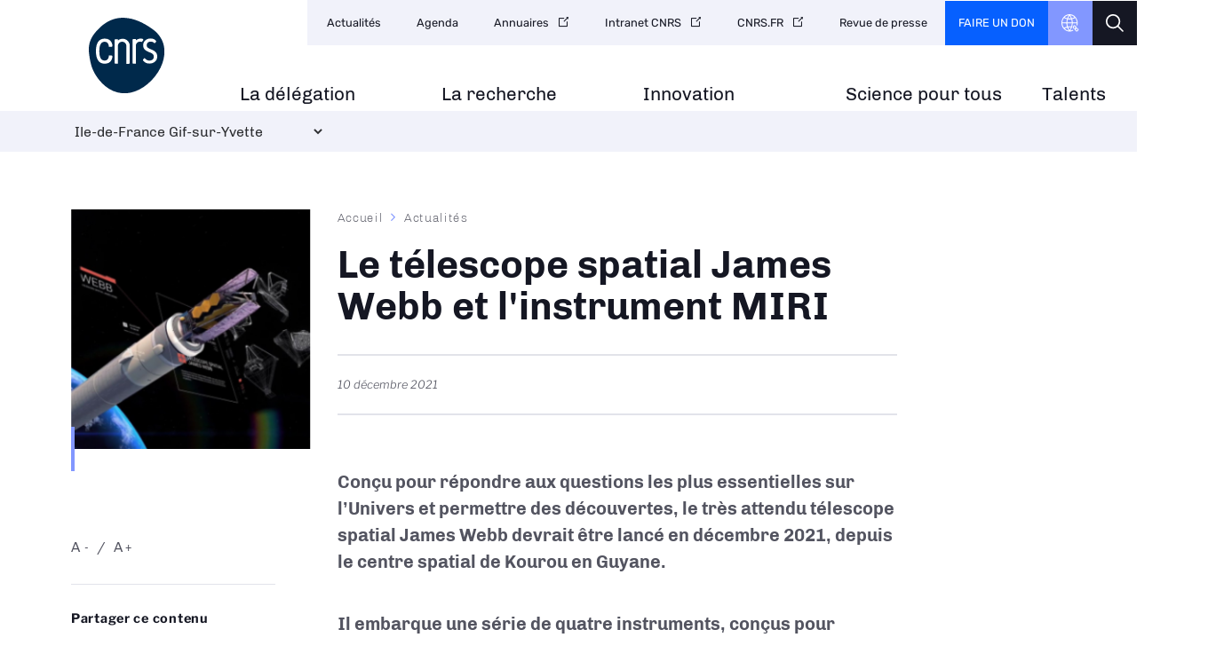

--- FILE ---
content_type: text/html; charset=UTF-8
request_url: https://www.iledefrance-gif.cnrs.fr/fr/cnrsinfo/le-telescope-spatial-james-webb-et-linstrument-miri
body_size: 37380
content:
<!DOCTYPE html>
<html lang="fr" dir="ltr" prefix="og: https://ogp.me/ns#">
  <head>
<script type="text/javascript">
(function(){
window["loaderConfig"] = "/TSPD/?type=21";
})();

</script>

<script type="text/javascript" src="/TSPD/?type=18"></script>

    <meta charset="utf-8" />
<noscript><style>form.antibot * :not(.antibot-message) { display: none !important; }</style>
</noscript><script type="text/javascript">
  var _paq = window._paq || [];

  _paq.push([function() {
var self = this;
function getOriginalVisitorCookieTimeout() {
 var now = new Date(),
 nowTs = Math.round(now.getTime() / 1000),
 visitorInfo = self.getVisitorInfo();
 var createTs = parseInt(visitorInfo[2]);
 var cookieTimeout = 33696000; // 13 mois en secondes
 var originalTimeout = createTs + cookieTimeout - nowTs;
 return originalTimeout;
}
this.setVisitorCookieTimeout( getOriginalVisitorCookieTimeout() );
}]);

  /* tracker methods like "setCustomDimension" should be called before "trackPageView" */
  _paq.push(['trackPageView']);
  _paq.push(['enableLinkTracking']);
  (function() {
    var u="//statistiques.cnrs.fr/";
    _paq.push(['setTrackerUrl', u+'matomo.php']);
    _paq.push(['setSiteId', '16']);
    var d=document, g=d.createElement('script'), s=d.getElementsByTagName('script')[0];
    g.type='text/javascript'; g.async=true; g.defer=true; g.src=u+'matomo.js'; s.parentNode.insertBefore(g,s);
  })();</script>
<meta name="description" content="Conçu pour répondre aux questions les plus essentielles sur l’Univers et permettre des découvertes, le très attendu téle" />
<meta name="robots" content="index, follow" />
<meta property="og:site_name" content="Délégation Île-de-France Gif-sur-Yvette" />
<meta property="og:url" content="https://www.iledefrance-gif.cnrs.fr/fr/cnrsinfo/le-telescope-spatial-james-webb-et-linstrument-miri" />
<meta property="og:title" content="Le télescope spatial James Webb et l&#039;instrument MIRI" />
<meta name="twitter:card" content="summary" />
<meta name="twitter:title" content="Le télescope spatial James Webb et l&#039;instrument MIRI" />
<meta name="twitter:description" content="Conçu pour répondre aux questions les plus essentielles sur l’Univers et permettre des découvertes, le très attendu téle" />
<meta name="twitter:url" content="https://www.iledefrance-gif.cnrs.fr/fr/cnrsinfo/le-telescope-spatial-james-webb-et-linstrument-miri" />
<meta name="Generator" content="Drupal 10 (https://www.drupal.org)" />
<meta name="MobileOptimized" content="width" />
<meta name="HandheldFriendly" content="true" />
<meta name="viewport" content="width=device-width, initial-scale=1.0" />
<link rel="icon" href="/themes/custom/delegation/favicon.ico" type="image/vnd.microsoft.icon" />
<link rel="alternate" hreflang="fr" href="https://www.iledefrance-gif.cnrs.fr/fr/cnrsinfo/le-telescope-spatial-james-webb-et-linstrument-miri" />
<link rel="canonical" href="https://www.iledefrance-gif.cnrs.fr/fr/cnrsinfo/le-telescope-spatial-james-webb-et-linstrument-miri" />
<link rel="shortlink" href="https://www.iledefrance-gif.cnrs.fr/fr/node/1099" />

    <title>Le télescope spatial James Webb et l&#039;instrument MIRI | Délégation Île-de-France Gif-sur-Yvette</title>
    <link rel="stylesheet" media="all" href="/sites/delegation_dr4/files/css/css_Um7l-VYFIYyUj8xo5UD5rwB9TACMNhcNpI_-wypDIjo.css?delta=0&amp;language=fr&amp;theme=delegation&amp;include=eJxNjFEOgzAMQy_UkSNVhRhULW1QUxjb6ddRNu0nsePnTBLMnjQGg5u6TjALC-zrs3LLcjH_oS5URcuoBzHmsElth4JGlhQkvuAYgiXUqLnzOKrEfCcu2xpkuKybVWvWCqOfcva0itRrtYG-wNpL-tNDX26PDPVII9jPEcLUglWzxR23M2wIHkbnHJLyJngDvIFe3Q" />
<link rel="stylesheet" media="all" href="/sites/delegation_dr4/files/css/css_4ubIgLkRF5tXSDIT1YdY8-I0b6fWDVQzMmod_11q4jI.css?delta=1&amp;language=fr&amp;theme=delegation&amp;include=eJxNjFEOgzAMQy_UkSNVhRhULW1QUxjb6ddRNu0nsePnTBLMnjQGg5u6TjALC-zrs3LLcjH_oS5URcuoBzHmsElth4JGlhQkvuAYgiXUqLnzOKrEfCcu2xpkuKybVWvWCqOfcva0itRrtYG-wNpL-tNDX26PDPVII9jPEcLUglWzxR23M2wIHkbnHJLyJngDvIFe3Q" />
<link rel="stylesheet" media="all" href="/sites/delegation_dr4/files/css/css_f_66RY8HCbQgndWTozWTTEJ3vGgGyuMtkthu8QQqlRg.css?delta=2&amp;language=fr&amp;theme=delegation&amp;include=eJxNjFEOgzAMQy_UkSNVhRhULW1QUxjb6ddRNu0nsePnTBLMnjQGg5u6TjALC-zrs3LLcjH_oS5URcuoBzHmsElth4JGlhQkvuAYgiXUqLnzOKrEfCcu2xpkuKybVWvWCqOfcva0itRrtYG-wNpL-tNDX26PDPVII9jPEcLUglWzxR23M2wIHkbnHJLyJngDvIFe3Q" />
<link rel="stylesheet" media="all" href="/sites/delegation_dr4/files/css/css_7Uw78Xo7rBDiqp734sSePlGqoIKyofaoEcKWss9ge-k.css?delta=3&amp;language=fr&amp;theme=delegation&amp;include=eJxNjFEOgzAMQy_UkSNVhRhULW1QUxjb6ddRNu0nsePnTBLMnjQGg5u6TjALC-zrs3LLcjH_oS5URcuoBzHmsElth4JGlhQkvuAYgiXUqLnzOKrEfCcu2xpkuKybVWvWCqOfcva0itRrtYG-wNpL-tNDX26PDPVII9jPEcLUglWzxR23M2wIHkbnHJLyJngDvIFe3Q" />
<link rel="stylesheet" media="all" href="/sites/delegation_dr4/files/css/css_HyQBqe70N-zd1f9ZqMbVIZJDrPHcLSa_ch0PbMZvX-M.css?delta=4&amp;language=fr&amp;theme=delegation&amp;include=eJxNjFEOgzAMQy_UkSNVhRhULW1QUxjb6ddRNu0nsePnTBLMnjQGg5u6TjALC-zrs3LLcjH_oS5URcuoBzHmsElth4JGlhQkvuAYgiXUqLnzOKrEfCcu2xpkuKybVWvWCqOfcva0itRrtYG-wNpL-tNDX26PDPVII9jPEcLUglWzxR23M2wIHkbnHJLyJngDvIFe3Q" />
<link rel="stylesheet" media="print" href="/sites/delegation_dr4/files/css/css_I73zu_kizNotovBYCwe9o8KvIrVv0aTMF6OtGNp8URk.css?delta=5&amp;language=fr&amp;theme=delegation&amp;include=eJxNjFEOgzAMQy_UkSNVhRhULW1QUxjb6ddRNu0nsePnTBLMnjQGg5u6TjALC-zrs3LLcjH_oS5URcuoBzHmsElth4JGlhQkvuAYgiXUqLnzOKrEfCcu2xpkuKybVWvWCqOfcva0itRrtYG-wNpL-tNDX26PDPVII9jPEcLUglWzxR23M2wIHkbnHJLyJngDvIFe3Q" />
<link rel="stylesheet" media="all" href="/sites/delegation_dr4/files/css/css_TtrGJbA_Oj_6nb0tfHDi6q8jSp0O6Y8WTJ5ziJc-5lU.css?delta=6&amp;language=fr&amp;theme=delegation&amp;include=eJxNjFEOgzAMQy_UkSNVhRhULW1QUxjb6ddRNu0nsePnTBLMnjQGg5u6TjALC-zrs3LLcjH_oS5URcuoBzHmsElth4JGlhQkvuAYgiXUqLnzOKrEfCcu2xpkuKybVWvWCqOfcva0itRrtYG-wNpL-tNDX26PDPVII9jPEcLUglWzxR23M2wIHkbnHJLyJngDvIFe3Q" />

    
  </head>
  <body class="path-node page-node-type-news">
        <a href="#main-content" class="visually-hidden focusable skip-link">
      Aller au contenu principal
    </a>
    
      <div class="dialog-off-canvas-main-canvas" data-off-canvas-main-canvas>
    <div class="layout-container">

  <header>
    <div class="inner">
      <div class="header-page">  <div class="region region-header-page-title">
    <div id="block-delegation-pageheadertitle" class="block block-cnrs-common block-page-header-title-block">
  
    
      <span>Le télescope spatial James Webb et l&#039;instrument MIRI</span>
  </div>

  </div>
</div>
      <div class="header-rwd">  <div class="region region-header-rwd">
    <div class="views-element-container block block-views block-views-blocksocial-networks-block-1" id="block-delegation-views-block-social-networks-block-1">
  
    
      <div><div class="item-list">
  
  <ul>

          <li><a href="https://www.linkedin.com/company/cnrs---d-l-gation-d&#039;ile-de-france-sud" target="_blank" class="linkedin" rel="noopener noreferrer">linkedin</a>
</li>
          <li><a href="https://bsky.app/profile/cnrs-paris-saclay.bsky.social" target="_blank" class="bluesky" rel="noopener noreferrer">Bluesky</a>
</li>
    
  </ul>

</div>

</div>

  </div>
<div id="block-cnrsheadersearch" class="block block-cnrs-search block-cnrs-header-search">
  
    
      <div class="header-search">
  <a href="/fr/search"></a>
</div>
  

  </div>

  </div>
</div>
      <div class="burger">Menu</div>
        <div class="region region-header">
    <div id="block-delegation-logo" class="block block-iptools block-iptools-logo">
  
    
    <div id="logo" >
    <a href="/fr" title="Accueil" rel="home">
                      <img src="/themes/custom/delegation/logo.svg" alt="Accueil" />

                </a>
  </div>
</div>

  </div>

      <div id="menu">
          <div class="region region-menu">
    <nav role="navigation" aria-labelledby="block-delegation-navigationprincipale-2-menu" id="block-delegation-navigationprincipale-2" class="block block-menu navigation menu--main">
            
  <h2 class="visually-hidden" id="block-delegation-navigationprincipale-2-menu">Navigation principale</h2>
  

        
              <ul class="menu">
                                  <li class="menu-item">
            <a href="/fr" data-drupal-link-system-path="&lt;front&gt;">Accueil<span class="menu-desc"></span></a>
                      </li>
                            <li class="menu-item">
            <a href="/fr/la-delegation-regionale-cnrs-ile-de-france-gif-sur-yvette" target="_self" title="La circonscription, organisation, accès, location d&#039;espaces" data-drupal-link-system-path="node/11" rel="noopener">La délégation<span class="menu-desc">La circonscription, organisation, accès, location d'espaces</span></a>
                      </li>
                            <li class="menu-item">
            <a href="/fr/recherche" target="_self" title="Partenariats académiques, potentiel scientifique et laboratoires" data-drupal-link-system-path="node/42" rel="noopener">La recherche<span class="menu-desc">Partenariats académiques, potentiel scientifique et laboratoires</span></a>
                      </li>
                            <li class="menu-item">
            <a href="/fr/innovation" title="Innover et acquérir l&#039;expertise du CNRS" data-drupal-link-system-path="node/40">Innovation<span class="menu-desc">Innover et acquérir l'expertise du CNRS</span></a>
                      </li>
                            <li class="menu-item">
            <a href="/fr/science-pour-tous" target="_self" title="Offre éducation, événements tout public et expositions" data-drupal-link-system-path="node/281" rel="noopener">Science pour tous<span class="menu-desc">Offre éducation, événements tout public et expositions</span></a>
                      </li>
                            <li class="menu-item">
            <a href="/fr/talent/index" target="_self" title="Prix et distinctions" data-drupal-link-system-path="node/10" rel="noopener">Talents<span class="menu-desc">Prix et distinctions</span></a>
                      </li>
              </ul>
      

  </nav>

  </div>

        <div id="header-top">
            <div class="region region-menu-top">
    <nav role="navigation" aria-labelledby="block-delegation-navigationsecondaire-menu" id="block-delegation-navigationsecondaire" class="block block-menu navigation menu--secondary">
            
  <h2 class="visually-hidden" id="block-delegation-navigationsecondaire-menu">Navigation secondaire</h2>
  

        
              <ul class="header-menu">
                    <li class="menu-item">
        <a href="/fr/news-list" target="_self" data-drupal-link-system-path="news-list" rel="noopener">Actualités</a>
              </li>
                <li class="menu-item">
        <a href="https://www.iledefrance-gif.cnrs.fr/fr/event-list" rel="noreferrer">Agenda</a>
              </li>
                <li class="menu-item">
        <a href="http://www.cnrs.fr/index.php/fr/annuaires-du-cnrs" target="_self" rel="noopener noreferrer">Annuaires</a>
              </li>
                <li class="menu-item">
        <a href="https://intranet.cnrs.fr" target="_blank" title="Intranet CNRS : identification requise" rel="noopener noreferrer">Intranet CNRS</a>
              </li>
                <li class="menu-item">
        <a href="https://www.cnrs.fr/" target="_blank" title="Vers le site web du CNRS" rel="noopener noreferrer">CNRS.FR</a>
              </li>
                <li class="menu-item">
        <a href="/fr/cnrsinfo/revue-de-presse-des-laboratoires-du-cnrs-paris-saclay" data-drupal-link-system-path="node/1688">Revue de presse</a>
              </li>
        </ul>
  


  </nav>
<div id="block-cnrsfoundationlogo" class="block block-cnrs-common block-cnrs-foundation">
  
    
      <a href="https://fondation-cnrs.org/faire-un-don/" target="_blank" rel="noopener noreferrer">Faire un don</a>
  </div>
<div id="block-delegation-cnrsheaderontheweb" class="block block-cnrs-ontheweb block-cnrs-header-ontheweb">
  
    
      <div class="header-link">
  <a href="/fr/cbox/ontheweb" class="colorbox">CNRS Header Ontheweb</a>
</div>

  </div>
<div id="block-cnrsheadersearch-2" class="block block-cnrs-search block-cnrs-header-search">
  
    
      <div class="header-search">
  <a href="/fr/search"></a>
</div>
  

  </div>

  </div>

        </div>
      </div>
    </div>
  </header>

    <main role="main">
    <a id="main-content" tabindex="-1"></a>        
      <div class="region region-content">
    <div id="block-delegationswitcher" class="block block-deleg-common block-delegation-switcher">
  
    
      <div class="js-form-item form-item js-form-type-select form-type-select js-form-item- form-item- form-no-label">
        <select class="form-select"><optgroup label="Île-de-France"><option value="www.iledefrance-villejuif.cnrs.fr">Ile-de-France Villejuif</option><option value="www.paris-centre.cnrs.fr">Paris-Centre</option><option value="www.iledefrance-gif.cnrs.fr">Ile-de-France Gif-sur-Yvette</option><option value="www.iledefrance-meudon.cnrs.fr">Ile-de-France Meudon</option><option value="www.paris-normandie.cnrs.fr">Paris-Normandie</option></optgroup><optgroup label="Grand-Est"><option value="www.centre-est.cnrs.fr">Centre Est</option><option value="www.alsace.cnrs.fr">Alsace</option></optgroup><optgroup label="Nord-Ouest"><option value="www.centre-limousin-poitou-charente.cnrs.fr">Centre Limousin Poitou Charente</option><option value="www.bretagne-pays-de-la-loire.cnrs.fr">Bretagne et Pays de la Loire</option><option value="www.hauts-de-france.cnrs.fr">Hauts-de-France</option></optgroup><optgroup label="Sud-Est"><option value="www.rhone-auvergne.cnrs.fr">Rhône Auvergne</option><option value="www.alpes.cnrs.fr">Alpes</option><option value="www.provence-corse.cnrs.fr">Provence et Corse</option><option value="www.cote-azur.cnrs.fr">Côte d&#039;Azur</option></optgroup><optgroup label="Sud-Ouest"><option value="www.occitanie-est.cnrs.fr">Occitanie Est</option><option value="www.occitanie-ouest.cnrs.fr">Occitanie Ouest</option><option value="www.aquitaine.cnrs.fr">Aquitaine</option></optgroup></select>
        </div>

  </div>
<div data-drupal-messages-fallback class="hidden"></div>
<div id="block-delegation-contenudelapageprincipale-2" class="block block-system block-system-main-block">
  
    
      

<section class="node node--type-news article top-left node--view-mode-full">
    <div class="inner">
    <div class="left-column">
              <div class="left-view"><span><div class="content-visual">
  <span>  <img loading="lazy" src="/sites/delegation_dr4/files/styles/top_left/public/image/Capture%20d%E2%80%99%C3%A9cran%202021-12-10%20105133.png?itok=iDwlgm3Z" width="290" height="290" alt="" class="image-style-top-left" />


</span>
  <div class="visual-desc"></div>      
</div></span></div>
                <div class="bloc zoom-widget">
        <div class="content"><a href="javascript:;" class="changer" id="text_resize_decrease"><sup>-</sup>A</a> <a href="javascript:;" class="changer" id="text_resize_increase"><sup>+</sup>A</a><div id="text_resize_clear"></div></div>

      </div>
      
      <div class="sharing bloc">
        <div class="bloc-title">Partager ce contenu</div>
        <div class="item-list"><ul><li><a href="https://bsky.app/intent/compose?text=https%3A//www.iledefrance-gif.cnrs.fr/fr/cnrsinfo/le-telescope-spatial-james-webb-et-linstrument-miri" class="bluesky newwindow" target="_blank" rel="noopener noreferrer">Share on Bluesky</a></li><li><a href="https://twitter.com/intent/tweet?url=https%3A//www.iledefrance-gif.cnrs.fr/fr/cnrsinfo/le-telescope-spatial-james-webb-et-linstrument-miri" class="twitter newwindow" target="_blank" rel="noopener noreferrer">Partager sur Twitter</a></li><li><a href="https://www.linkedin.com/sharing/share-offsite?url=https%3A//www.iledefrance-gif.cnrs.fr/fr/cnrsinfo/le-telescope-spatial-james-webb-et-linstrument-miri" class="linkedin newwindow" target="_blank" rel="noopener noreferrer">Share on Linkedin</a></li><li><a href="https://www.facebook.com/sharer/sharer.php?u=https%3A//www.iledefrance-gif.cnrs.fr/fr/cnrsinfo/le-telescope-spatial-james-webb-et-linstrument-miri" class="facebook newwindow" target="_blank" rel="noopener noreferrer">Partager sur Facebook</a></li><li><a href="mailto:your_friend@here.com?subject=Look%20this%20%21&amp;body=Look%20this%20%21%20https%3A//www.iledefrance-gif.cnrs.fr/fr/cnrsinfo/le-telescope-spatial-james-webb-et-linstrument-miri" class="email" target="_blank" rel="noopener noreferrer">Send by mail</a></li><li><a href="https://www.iledefrance-gif.cnrs.fr/fr/cnrsinfo/le-telescope-spatial-james-webb-et-linstrument-miri" class="link copy" target="_blank" rel="noopener noreferrer">https://www.iledefrance-gif.cnrs.fr/fr/cnrsinfo/le-telescope-spatial-james-webb-et-linstrument-miri</a></li></ul></div>
      </div>
      <div class="bloc">
        <div class="bloc-title">Imprimer</div>
        <div class="print">
          <div class="item-list"><ul><li><a href="https://www.iledefrance-gif.cnrs.fr/fr/cnrsinfo/le-telescope-spatial-james-webb-et-linstrument-miri" class="print" target="_blank" rel="noopener noreferrer">https://www.iledefrance-gif.cnrs.fr/fr/cnrsinfo/le-telescope-spatial-james-webb-et-linstrument-miri</a></li></ul></div>
        </div>
      </div>
      
      
    </div>
    <div class="main-column">
        <nav class="breadcrumb" role="navigation" aria-labelledby="system-breadcrumb">
    <h2 id="system-breadcrumb" class="visually-hidden">Fil d'Ariane</h2>
    <ol>
          <li>
                  <a href="/fr" class="">Accueil</a>
              </li>
          <li>
                  <a href="/fr/news-list" class="">Actualités</a>
              </li>
        </ol>
  </nav>

      
      <h1><span class="field field--name-title field--type-string field--label-hidden">Le télescope spatial James Webb et l&#039;instrument MIRI </span>
</h1>
      

      <div class="add-on">
        <div class="date">
            <div class="field field--name-field-page-date field--type-datetime field--label-hidden field__item"><time datetime="2021-12-10T12:00:00Z" class="datetime">10 décembre 2021</time>
</div>
      </div>
        <div class="topic">
          
        </div>
      </div>

      <div class="bloc zoom-widget" style="display:none;">
        <div class="content"><a href="javascript:;" class="changer" id="text_resize_decrease"><sup>-</sup>A</a> <a href="javascript:;" class="changer" id="text_resize_increase"><sup>+</sup>A</a><div id="text_resize_clear"></div></div>

      </div>

      <div class="sharing bloc" style="display:none;">
        <div class="bloc-title">Partager ce contenu</div>
        <div class="item-list"><ul><li><a href="https://bsky.app/intent/compose?text=https%3A//www.iledefrance-gif.cnrs.fr/fr/cnrsinfo/le-telescope-spatial-james-webb-et-linstrument-miri" class="bluesky newwindow" target="_blank" rel="noopener noreferrer">Share on Bluesky</a></li><li><a href="https://twitter.com/intent/tweet?url=https%3A//www.iledefrance-gif.cnrs.fr/fr/cnrsinfo/le-telescope-spatial-james-webb-et-linstrument-miri" class="twitter newwindow" target="_blank" rel="noopener noreferrer">Partager sur Twitter</a></li><li><a href="https://www.linkedin.com/sharing/share-offsite?url=https%3A//www.iledefrance-gif.cnrs.fr/fr/cnrsinfo/le-telescope-spatial-james-webb-et-linstrument-miri" class="linkedin newwindow" target="_blank" rel="noopener noreferrer">Share on Linkedin</a></li><li><a href="https://www.facebook.com/sharer/sharer.php?u=https%3A//www.iledefrance-gif.cnrs.fr/fr/cnrsinfo/le-telescope-spatial-james-webb-et-linstrument-miri" class="facebook newwindow" target="_blank" rel="noopener noreferrer">Partager sur Facebook</a></li><li><a href="mailto:your_friend@here.com?subject=Look%20this%20%21&amp;body=Look%20this%20%21%20https%3A//www.iledefrance-gif.cnrs.fr/fr/cnrsinfo/le-telescope-spatial-james-webb-et-linstrument-miri" class="email" target="_blank" rel="noopener noreferrer">Send by mail</a></li><li><a href="https://www.iledefrance-gif.cnrs.fr/fr/cnrsinfo/le-telescope-spatial-james-webb-et-linstrument-miri" class="link copy" target="_blank" rel="noopener noreferrer">https://www.iledefrance-gif.cnrs.fr/fr/cnrsinfo/le-telescope-spatial-james-webb-et-linstrument-miri</a></li></ul></div>
      </div>

      <div class="introduction">
        
            <div class="clearfix text-formatted field field--name-body field--type-text-with-summary field--label-hidden field__item"><div class="tex2jax_process"><p><span><span><span><strong><span><span>Conçu pour répondre aux questions les plus essentielles sur l’Univers et permettre des découvertes, le très attendu télescope spatial James Webb devrait être lancé en décembre 2021, depuis le centre spatial de Kourou en Guyane. </span></span></strong></span></span></span></p>

<p><span><span><span><strong><span><span>Il embarque une série de quatre instruments, conçus pour observer les objets les plus lointains, notamment l'instrument MIRI (Mid-infrared instrument) qui est constitué d’une caméra en grande partie conçue dans les laboratoires de Paris-Saclay.</span></span></strong></span></span></span></p></div></div>
      
      </div>


      
      <div class="field field--name-field-entity-block field--type-entity-reference field--label-hidden field__items">
              <div class="field__item">
<div class="content-visual entity-block" id="entity-block-visual-3423">
  <span>  <img loading="lazy" src="/sites/delegation_dr4/files/styles/article/public/image/JWST.jpg?itok=GULU0Fwq" width="675" height="324" alt="" class="image-style-article" />


</span>
  <div class="visual-desc">ESA/ATG medialab </div>

  </div>
</div>
              <div class="field__item">
<div class="block-description">
  
            <div class="clearfix text-formatted field field--name-field-descriptive field--type-text-long field--label-hidden field__item"><div class="tex2jax_process"><p><span><span><span>Le téléscope spatial James Webb va révolutionner l’astronomie par ses capacités inédites dans le domaine infrarouge pour caractériser les exoplanètes, les premières étoiles et les premières galaxies dans l’Univers lointain. A son bord, l'instrument MIRI (Mid-infrared instrument), constitué d’une caméra et d’un spectromètre agissant dans l’infrarouge moyen de 5 à 28 micromètres de longueur d’onde, devrait permettre de révéler la formation des galaxies, il y a treize milliards d'années, ou encore d’observer la formation des étoiles et des planètes.</span></span></span></p>

<p><span><span><span>Sous la maîtrise d’œuvre du CEA et la maîtrise d’ouvrage du CNES, plusieurs laboratoires français ont joué un rôle clef pour fournir l’imageur de MIRI, notamment le laboratoire Astrophysique, Instrumentation, Modélisation - AIM (CEA / CNRS / Université de Paris) à Saint-Aubin, et l’Institut d'astrophysique spatiale IAS (CNRS / Université Paris Saclay) à Orsay.</span></span></span></p></div></div>
      
</div>
</div>
              <div class="field__item"> 
<div class="entity-block content-media">
  <div class="media-widget">
    <div class="video-embed-field-provider-youtube video-embed-field-responsive-video"><iframe width="854" height="480" frameborder="0" allowfullscreen="allowfullscreen" data-requires-vendor-consent="youtube" data-src="https://www.youtube.com/embed/vxR357rRBOI?autoplay=&amp;start=0&amp;rel=0" src=""></iframe>
</div>

  </div>
  <div class="media-desc">
    <div class="media-info">
      <h3>Le télescope spatial James Webb et l&#039;instrument MIRI</h3>
      <div class="media-date"><time datetime="2021-12-10T12:00:00Z" class="datetime">10.12.2021</time>
</div>
      <div class="tex2jax_process"><p><span class="style-scope yt-formatted-string">📽 Production : CEA, CNES, CNRS, OSUPS Crédit musique : Wake par Firefly Music avec l’autorisation de Shutterstock Inc. Crédit images : Fab&amp;Fab © CEA, CNES, CNRS, OSUPS, décembre 2021</span></p></div>
    </div>
    <div class="media-share">
      <div class="bloc-title">Partager</div>
      <div class="sharing">
        <div class="item-list"><ul><li><a href="https://bsky.app/intent/compose?text=https%3A//www.youtube.com/watch%3Fv%3DvxR357rRBOI" class="bluesky newwindow" target="_blank" rel="noopener noreferrer">Share on Bluesky</a></li><li><a href="https://twitter.com/intent/tweet?url=https%3A//www.youtube.com/watch%3Fv%3DvxR357rRBOI" class="twitter newwindow" target="_blank" rel="noopener noreferrer">Partager sur Twitter</a></li><li><a href="https://www.linkedin.com/sharing/share-offsite?url=https%3A//www.youtube.com/watch%3Fv%3DvxR357rRBOI" class="linkedin newwindow" target="_blank" rel="noopener noreferrer">Share on Linkedin</a></li><li><a href="https://www.facebook.com/sharer/sharer.php?u=https%3A//www.youtube.com/watch%3Fv%3DvxR357rRBOI" class="facebook newwindow" target="_blank" rel="noopener noreferrer">Partager sur Facebook</a></li><li><a href="mailto:your_friend@here.com?subject=Look%20this%20%21&amp;body=Look%20this%20%21%20https%3A//www.youtube.com/watch%3Fv%3DvxR357rRBOI" class="email" target="_blank" rel="noopener noreferrer">Send by mail</a></li><li><a href="https://www.youtube.com/watch?v=vxR357rRBOI" class="link copy" target="_blank" rel="noopener noreferrer">https://www.youtube.com/watch?v=vxR357rRBOI</a></li></ul></div>
      </div>
    </div>
  </div>
  <div class="audiodescription">
    <h3>Audiodescription</h3>
    <div class="scroll-link"></div>
    <div class="scroll">
      
    </div>
  </div>
</div>
</div>
              <div class="field__item"><div class="entity-block content-inset">
  <h3>Lire l&#039;article de CNRS le Journal</h3> 
  <div class="field--name-body">
  <div class="tex2jax_process"><div>
<p><span><span><span><a href="https://lejournal.cnrs.fr/articles/le-telescope-james-webb-a-la-decouverte-de-lunivers-ancien" rel="noreferrer">Le télescope James Webb à la découverte de l’Univers ancien</a> </span></span></span></p>
</div></div>
  </div>
</div>
</div>
          </div>
  

      <div class="sharing bloc" style="display:none;">
        <div class="bloc-title">Partager ce contenu</div>
        <div class="item-list"><ul><li><a href="https://bsky.app/intent/compose?text=https%3A//www.iledefrance-gif.cnrs.fr/fr/cnrsinfo/le-telescope-spatial-james-webb-et-linstrument-miri" class="bluesky newwindow" target="_blank" rel="noopener noreferrer">Share on Bluesky</a></li><li><a href="https://twitter.com/intent/tweet?url=https%3A//www.iledefrance-gif.cnrs.fr/fr/cnrsinfo/le-telescope-spatial-james-webb-et-linstrument-miri" class="twitter newwindow" target="_blank" rel="noopener noreferrer">Partager sur Twitter</a></li><li><a href="https://www.linkedin.com/sharing/share-offsite?url=https%3A//www.iledefrance-gif.cnrs.fr/fr/cnrsinfo/le-telescope-spatial-james-webb-et-linstrument-miri" class="linkedin newwindow" target="_blank" rel="noopener noreferrer">Share on Linkedin</a></li><li><a href="https://www.facebook.com/sharer/sharer.php?u=https%3A//www.iledefrance-gif.cnrs.fr/fr/cnrsinfo/le-telescope-spatial-james-webb-et-linstrument-miri" class="facebook newwindow" target="_blank" rel="noopener noreferrer">Partager sur Facebook</a></li><li><a href="mailto:your_friend@here.com?subject=Look%20this%20%21&amp;body=Look%20this%20%21%20https%3A//www.iledefrance-gif.cnrs.fr/fr/cnrsinfo/le-telescope-spatial-james-webb-et-linstrument-miri" class="email" target="_blank" rel="noopener noreferrer">Send by mail</a></li><li><a href="https://www.iledefrance-gif.cnrs.fr/fr/cnrsinfo/le-telescope-spatial-james-webb-et-linstrument-miri" class="link copy" target="_blank" rel="noopener noreferrer">https://www.iledefrance-gif.cnrs.fr/fr/cnrsinfo/le-telescope-spatial-james-webb-et-linstrument-miri</a></li></ul></div>
      </div>

      

        

    </div>

    <div class="right-column"></div>

  </div>
</section>



  </div>

  </div>

  </main>
  
    <section id="footer-top">
    <div class="inner">
        <div class="region region-footer-top">
    <div id="block-delegation-newsletterinfooter" class="block block-cnrs-common block-cnrs-newsletter-footer">
  
    
      
<div>
  <div class="footer-desc">
    <p><strong>Gardez un oeil sur la recherche</strong></p><p>
      Découvrez les actualités de la Délégation Île-de-France Gif-sur-Yvette
    </p>
  </div>

   
    <div class="button"><a href="/fr/news-list">Découvrez les actualités</a></div>
    </div>

  </div>

  </div>

    </div>
  </section>
  
      <footer role="contentinfo">
      <div class="inner">
        <div id="block-delegation-cnrsfooterlogo" class="block block-cnrs-common block-cnrs-footer-logo">
  
    
      <img src="/themes/custom/delegation/logo-footer.svg" alt="Accueil" />

  </div>


          <div class="region region-footer-right">
    <div id="block-delegation-cnrsfollowus" class="block block-cnrs-common block-cnrs-follow">
  
    
        <h3 class="footer__title">Nous suivre</h3>
<div class="item-list">
  
  <ul>

          <li><a href="https://www.linkedin.com/company/cnrs---d-l-gation-d&#039;ile-de-france-sud" target="_blank" class="linkedin" rel="noopener noreferrer">linkedin</a>
</li>
          <li><a href="https://bsky.app/profile/cnrs-paris-saclay.bsky.social" target="_blank" class="bluesky" rel="noopener noreferrer">Bluesky</a>
</li>
          <li><a href="https://www.facebook.com/CNRSIdFSud" target="_blank" class="facebook" rel="noopener noreferrer">facebook</a>
</li>
          <li><a href="https://twitter.com/cnrsidfsud" target="_blank" class="twitter" rel="noopener noreferrer">twitter</a>
</li>
          <li><a href="https://www.youtube.com/c/CNRSLascienceaParisSaclay" target="_blank" class="youtube" rel="noopener noreferrer">youtube</a>
</li>
    
  </ul>

</div>


<a href="/fr/tous-nos-reseaux-sociaux" class="link-font link-icon">Tous nos réseaux sociaux</a>

  </div>
  <div>

<div class="label">
  <div class="title">Nos Labels</div>
  <div class="item-list">
  
  <ul>

          <li><a href="https://www.horizon-europe.gouv.fr/erc" target="_blank">
            <div class="field field--name-field-image field--type-image field--label-hidden field__item">  <img loading="lazy" src="/sites/delegation_dr4/files/styles/thumbnail/public/label/ERC_Logo_red.png?itok=CbaW8wNn" width="100" height="93" alt="Logo ERC" class="image-style-thumbnail" />


</div>
      </a></li>
    
  </ul>

</div>

</div></div>

<nav role="navigation" aria-labelledby="block-delegation-pieddepagesecondaire-menu" id="block-delegation-pieddepagesecondaire" class="block block-menu navigation menu--footer-secondary">
            
  <h2 class="visually-hidden" id="block-delegation-pieddepagesecondaire-menu">Pied de page secondaire</h2>
  

        
              <ul class="credits">
                    <li class="menu-item">
        <a href="/fr/mentions-legales" target="_self" data-drupal-link-system-path="node/12" rel="noopener">Mentions légales</a>
              </li>
                <li class="menu-item">
        <a href="/fr/credits" data-drupal-link-system-path="node/506">Crédits</a>
              </li>
                <li class="menu-item">
        <a href="/fr/rgpd" data-drupal-link-system-path="node/505">Données personnelles</a>
              </li>
                <li class="menu-item">
        <a href="https://www.iledefrance-gif.cnrs.fr/fr/gestion-des-cookies" rel="noreferrer">Gestion des cookies</a>
              </li>
        </ul>
  


  </nav>

  </div>

          <div class="region region-footer-last">
    <nav role="navigation" aria-labelledby="block-delegation-menu-footer-menu" id="block-delegation-menu-footer" class="block block-menu navigation menu--footer">
      
  <h2 id="block-delegation-menu-footer-menu">Naviguer</h2>
  

        
              <ul class="menu">
                    <li class="menu-item">
        <a href="/fr/la-delegation-regionale-cnrs-ile-de-france-gif-sur-yvette" target="_self" data-drupal-link-system-path="node/11" rel="noopener">La délégation</a>
              </li>
                <li class="menu-item">
        <a href="/fr/recherche" target="_self" data-drupal-link-system-path="node/42" rel="noopener">Recherche</a>
              </li>
                <li class="menu-item">
        <a href="/fr/innovation" target="_self" data-drupal-link-system-path="node/40" rel="noopener">Innovation</a>
              </li>
                <li class="menu-item">
        <a href="/fr/talent/index" target="_self" data-drupal-link-system-path="node/10" rel="noopener">Talents</a>
              </li>
                <li class="menu-item">
        <a href="/fr/news-list" target="_self" data-drupal-link-system-path="news-list" rel="noopener">Actualités</a>
              </li>
                <li class="menu-item">
        <a href="/fr/event-list" target="_self" data-drupal-link-system-path="event-list" rel="noopener">Agenda</a>
              </li>
                <li class="menu-item">
        <a href="https://intranet.cnrs.fr/Pages/default.aspx" target="_blank" rel="noopener noreferrer">Intranet</a>
              </li>
        </ul>
  


  </nav>

  </div>

      </div>
    </footer>
  
</div>
  </div>

    
    <script type="application/json" data-drupal-selector="drupal-settings-json">{"path":{"baseUrl":"\/","pathPrefix":"fr\/","currentPath":"node\/1099","currentPathIsAdmin":false,"isFront":false,"currentLanguage":"fr"},"pluralDelimiter":"\u0003","suppressDeprecationErrors":true,"axeptio":{"clientId":"60bf8853f2af487d389b613a","userCookiesDuration":180,"userCookiesSecure":true,"cookiesVersion":"version-dr4-fr"},"data":{"extlink":{"extTarget":true,"extTargetAppendNewWindowLabel":"(opens in a new window)","extTargetNoOverride":true,"extNofollow":false,"extTitleNoOverride":false,"extNoreferrer":false,"extFollowNoOverride":false,"extClass":"0","extLabel":"(le lien est externe)","extImgClass":false,"extSubdomains":false,"extExclude":"","extInclude":"","extCssExclude":".sharing .item-list","extCssInclude":"","extCssExplicit":".main-column .field, .tender-list-bloc h2, .tender-list-bloc .field, .header-menu .menu-item, .footer-nav ul.menu, .view-research .item-list, .join .link-all,  #mag-slide .items .link-all, .left-column .links-related, .other-resources .item-list, .press_slide__main .media-link, .press_slide__main .visual-link, #news-list .link-all","extAlert":false,"extAlertText":"This link will take you to an external web site. We are not responsible for their content.","extHideIcons":false,"mailtoClass":"0","telClass":"tel","mailtoLabel":"(link sends email)","telLabel":"(link is a phone number)","extUseFontAwesome":false,"extIconPlacement":"append","extPreventOrphan":false,"extFaLinkClasses":"ext","extFaMailtoClasses":"fa fa-envelope-o","extAdditionalLinkClasses":"","extAdditionalMailtoClasses":"","extAdditionalTelClasses":"","extFaTelClasses":"fa fa-phone","whitelistedDomains":[],"extExcludeNoreferrer":""}},"mathjax":{"config_type":0,"config":{"tex2jax":{"inlineMath":[["$","$"],["\\(","\\)"]],"processEscapes":"true"},"showProcessingMessages":"false","messageStyle":"none"}},"text_resize":{"text_resize_scope":"main","text_resize_minimum":8,"text_resize_maximum":24,"text_resize_line_height_allow":false,"text_resize_line_height_min":null,"text_resize_line_height_max":null},"colorbox":{"opacity":"0.85","current":"{current} sur {total}","previous":"\u00ab Pr\u00e9c.","next":"Suivant \u00bb","close":"Fermer","maxWidth":"98%","maxHeight":"98%","fixed":true,"mobiledetect":true,"mobiledevicewidth":"480px"},"user":{"uid":0,"permissionsHash":"ce03974781594b24a556ee259c2649c304becae3f933164187366d825705d8c5"}}</script>
<script src="/sites/delegation_dr4/files/js/js_DMfAysyXRSBb8_CbO8yJ98HP3sIc0ivOzKJhLvNcqzs.js?scope=footer&amp;delta=0&amp;language=fr&amp;theme=delegation&amp;include=eJxVj2EOwyAIhS9k5EgNVdq6WSFKM7fTr4vtav_wvvcgBLCSaGAYsZBxKZfhR511vK6coGM7MWtipdIm8iwe_mSxbWy9smAOaQbH8r4nsle9R4cax5HzyBVOuBJPE25RjadI83lbeQV1C2VDVWNIT_B5E4z2sCbI9dOKujywQiHdxOg-MmQq4UPQsW3yBTREb_k"></script>
<script src="/sites/delegation_dr4/files/js/js_F0JkETVhivtl8glS036Ox_0QyxpSmfsIuY0z2gBjz2o.js?scope=footer&amp;delta=1&amp;language=fr&amp;theme=delegation&amp;include=eJxVj2EOwyAIhS9k5EgNVdq6WSFKM7fTr4vtav_wvvcgBLCSaGAYsZBxKZfhR511vK6coGM7MWtipdIm8iwe_mSxbWy9smAOaQbH8r4nsle9R4cax5HzyBVOuBJPE25RjadI83lbeQV1C2VDVWNIT_B5E4z2sCbI9dOKujywQiHdxOg-MmQq4UPQsW3yBTREb_k"></script>
<script src="/sites/delegation_dr4/files/js/js_VLTTP8kJjpgK1aVyz9bQl-BOq10kRdKdft64fgO3Gsw.js?scope=footer&amp;delta=2&amp;language=fr&amp;theme=delegation&amp;include=eJxVj2EOwyAIhS9k5EgNVdq6WSFKM7fTr4vtav_wvvcgBLCSaGAYsZBxKZfhR511vK6coGM7MWtipdIm8iwe_mSxbWy9smAOaQbH8r4nsle9R4cax5HzyBVOuBJPE25RjadI83lbeQV1C2VDVWNIT_B5E4z2sCbI9dOKujywQiHdxOg-MmQq4UPQsW3yBTREb_k"></script>
<script src="/sites/delegation_dr4/files/js/js_XMjgJtFDSEw5monmMWs3t96c3n0XJOvG1K7aLNedzjw.js?scope=footer&amp;delta=3&amp;language=fr&amp;theme=delegation&amp;include=eJxVj2EOwyAIhS9k5EgNVdq6WSFKM7fTr4vtav_wvvcgBLCSaGAYsZBxKZfhR511vK6coGM7MWtipdIm8iwe_mSxbWy9smAOaQbH8r4nsle9R4cax5HzyBVOuBJPE25RjadI83lbeQV1C2VDVWNIT_B5E4z2sCbI9dOKujywQiHdxOg-MmQq4UPQsW3yBTREb_k"></script>
<script src="/libraries/MathJax/MathJax.js?config=TeX-AMS-MML_HTMLorMML"></script>
<script src="/sites/delegation_dr4/files/js/js_M_6ZY1UEcsEeBVodeOjA-zpe_RcHwyXZ-hwKlLAxe3U.js?scope=footer&amp;delta=5&amp;language=fr&amp;theme=delegation&amp;include=eJxVj2EOwyAIhS9k5EgNVdq6WSFKM7fTr4vtav_wvvcgBLCSaGAYsZBxKZfhR511vK6coGM7MWtipdIm8iwe_mSxbWy9smAOaQbH8r4nsle9R4cax5HzyBVOuBJPE25RjadI83lbeQV1C2VDVWNIT_B5E4z2sCbI9dOKujywQiHdxOg-MmQq4UPQsW3yBTREb_k"></script>

  </body>
</html>


--- FILE ---
content_type: text/html
request_url: https://www.iledefrance-gif.cnrs.fr/TSPD/?type=21
body_size: 6344
content:
<!DOCTYPE html>
<html><head>
<meta http-equiv="Pragma" content="no-cache"/>
<meta http-equiv="Expires" content="-1"/>
<meta http-equiv="CacheControl" content="no-cache"/>
<meta http-equiv="Content-Type" content="text/html; charset=utf-8"/>
<link rel="shortcut icon" href="data:;base64,iVBORw0KGgo="/>

<script type="text/javascript">
(function(){
window["bobcmn"] = "101110111110102000000042000000052000000062000000002c1dc6a3a20000009620000000020000000230000000030000007fhttps%3a%2f%2fwww.iledefrance%2dgif.cnrs.fr%2ffr%2fcnrsinfo%2fle%2dtelescope%2dspatial%2djames%2dwebb%2det%2dlinstrument%2dmiri300000006/TSPD/[base64]";

window.TdXR=!!window.TdXR;try{(function(){(function JI(){var l=!1;function O(l){for(var O=0;l--;)O+=s(document.documentElement,null);return O}function s(l,O){var _="vi";O=O||new S;return LI(l,function(l){l.setAttribute("data-"+_,O.s1());return s(l,O)},null)}function S(){this.os=1;this.ZZ=0;this.OL=this.os;this.lO=null;this.s1=function(){this.lO=this.ZZ+this.OL;if(!isFinite(this.lO))return this.reset(),this.s1();this.ZZ=this.OL;this.OL=this.lO;this.lO=null;return this.OL};this.reset=function(){this.os++;this.ZZ=0;this.OL=this.os}}var _=!1;
function II(l,O){var s=document.createElement(l);O=O||document.body;O.appendChild(s);s&&s.style&&(s.style.display="none")}function jI(O,s){s=s||O;var S="|";function II(l){l=l.split(S);var O=[];for(var s=0;s<l.length;++s){var _="",jI=l[s].split(",");for(var oI=0;oI<jI.length;++oI)_+=jI[oI][oI];O.push(_)}return O}var jI=0,LI="datalist,details,embed,figure,hrimg,strong,article,formaddress|audio,blockquote,area,source,input|canvas,form,link,tbase,option,details,article";LI.split(S);LI=II(LI);LI=new RegExp(LI.join(S),
"g");while(LI.exec(O))LI=new RegExp((""+new Date)[8],"g"),l&&(_=!0),++jI;return s(jI&&1)}function LI(l,O,s){(s=s||_)&&II("div",l);l=l.children;var S=0;for(var jI in l){s=l[jI];try{s instanceof HTMLElement&&(O(s),++S)}catch(LI){}}return S}jI(JI,O)})();var lI=33;
try{var OI,ZI,_I=J(221)?1:0,Ij=J(671)?1:0,lj=J(734)?1:0,Lj=J(585)?1:0,sj=J(627)?1:0;for(var Sj=(J(221),0);Sj<ZI;++Sj)_I+=J(859)?2:1,Ij+=(J(754),2),lj+=J(458)?2:1,Lj+=J(977)?1:2,sj+=J(794)?3:2;OI=_I+Ij+lj+Lj+sj;window.oL===OI&&(window.oL=++OI)}catch(_j){window.oL=OI}var IJ=!0;function L(I,l){I+=l;return I.toString(36)}
function jJ(I){var l=65;!I||document[z(l,183,170,180,170,163,170,173,170,181,186,148,181,162,181,166)]&&document[z(l,183,170,180,170,163,170,173,170,181,186,148,181,162,181,166)]!==L(68616527601,l)||(IJ=!1);return IJ}function Z(I){var l=arguments.length,O=[];for(var s=1;s<l;++s)O.push(arguments[s]-I);return String.fromCharCode.apply(String,O)}function lJ(){}jJ(window[lJ[L(1086821,lI)]]===lJ);jJ(typeof ie9rgb4!==L(1242178186166,lI));
jJ(RegExp("\x3c")[L(1372172,lI)](function(){return"\x3c"})&!RegExp(L(42856,lI))[L(1372172,lI)](function(){return"'x3'+'d';"}));
var LJ=window[Z(lI,130,149,149,130,132,137,102,151,134,143,149)]||RegExp(Z(lI,142,144,131,138,157,130,143,133,147,144,138,133),z(lI,138))[z(lI,149,134,148,149)](window["\x6e\x61vi\x67a\x74\x6f\x72"]["\x75\x73e\x72A\x67\x65\x6et"]),OJ=+new Date+(J(543)?6E5:723358),sJ,SJ,_J,Il=window[Z(lI,148,134,149,117,138,142,134,144,150,149)],jl=LJ?J(482)?3E4:28557:J(244)?6E3:6289;
document[Z(lI,130,133,133,102,151,134,143,149,109,138,148,149,134,143,134,147)]&&document[z(lI,130,133,133,102,151,134,143,149,109,138,148,149,134,143,134,147)](z(lI,151,138,148,138,131,138,141,138,149,154,132,137,130,143,136,134),function(I){var l=80;document[z(l,198,185,195,185,178,185,188,185,196,201,163,196,177,196,181)]&&(document[Z(l,198,185,195,185,178,185,188,185,196,201,163,196,177,196,181)]===Z(l,184,185,180,180,181,190)&&I[Z(l,185,195,164,194,197,195,196,181,180)]?_J=!0:document[z(l,198,
185,195,185,178,185,188,185,196,201,163,196,177,196,181)]===L(68616527586,l)&&(sJ=+new Date,_J=!1,ll()))});function ll(){if(!document[z(96,209,213,197,210,217,179,197,204,197,195,212,207,210)])return!0;var I=+new Date;if(I>OJ&&(J(243)?6E5:445807)>I-sJ)return jJ(!1);var l=jJ(SJ&&!_J&&sJ+jl<I);sJ=I;SJ||(SJ=!0,Il(function(){SJ=!1},J(813)?1:0));return l}ll();var ol=[J(861)?17795081:14200581,J(735)?27611931586:2147483647,J(551)?1558153217:2012721844];
function z(I){var l=arguments.length,O=[],s=1;while(s<l)O[s-1]=arguments[s++]-I;return String.fromCharCode.apply(String,O)}function Ol(I){var l=32;I=typeof I===Z(l,147,148,146,137,142,135)?I:I[Z(l,148,143,115,148,146,137,142,135)](J(606)?36:28);var O=window[I];if(!O||!O[Z(l,148,143,115,148,146,137,142,135)])return;var s=""+O;window[I]=function(I,l){SJ=!1;return O(I,l)};window[I][Z(l,148,143,115,148,146,137,142,135)]=function(){return s}}for(var zl=(J(596),0);zl<ol[L(1294399172,lI)];++zl)Ol(ol[zl]);
jJ(!1!==window[Z(lI,117,133,121,115)]);window.Zl=window.Zl||{};window.Zl.js="[base64]";function sl(I){var l=+new Date,O;!document[Z(94,207,211,195,208,215,177,195,202,195,193,210,205,208,159,202,202)]||l>OJ&&(J(775)?6E5:419810)>l-sJ?O=jJ(!1):(O=jJ(SJ&&!_J&&sJ+jl<l),sJ=l,SJ||(SJ=!0,Il(function(){SJ=!1},J(519)?1:0)));return!(arguments[I]^O)}function J(I){return 977>I}(function _l(l){return l?0:_l(l)*_l(l)})(!0);})();}catch(x){}finally{ie9rgb4=void(0);};function ie9rgb4(a,b){return a>>b>>0};

})();

</script>

<script type="text/javascript" src="/TSPD/087dc22938ab20007aea5136785d74095a88eaccd14cabb2e16d9e4a3cb2ee98ba110055a819bf98?type=8"></script>

<script type="text/javascript">
(function(){
window["blobfp"] = "[base64]";window["slobfp"] = "0867f351410b1000d828b4ff4b0acd0ace96b4f3e4d05a3a";


})();

</script>

<script type="text/javascript" src="/TSPD/087dc22938ab20007aea5136785d74095a88eaccd14cabb2e16d9e4a3cb2ee98ba110055a819bf98?type=12"></script>
<noscript>Please enable JavaScript to view the page content.<br/>Your support ID is: 0.</noscript>
</head><body>
</body></html>

--- FILE ---
content_type: text/html
request_url: https://www.iledefrance-gif.cnrs.fr/TSPD/087dc22938ab28008cdd53935c655ab06023a1cdcd5e21f42addf632dc8c74073e2f084ca0b753efd374ec7ff19a803c?type=13
body_size: 386
content:
[base64]

--- FILE ---
content_type: text/css
request_url: https://www.iledefrance-gif.cnrs.fr/sites/delegation_dr4/files/css/css_7Uw78Xo7rBDiqp734sSePlGqoIKyofaoEcKWss9ge-k.css?delta=3&language=fr&theme=delegation&include=eJxNjFEOgzAMQy_UkSNVhRhULW1QUxjb6ddRNu0nsePnTBLMnjQGg5u6TjALC-zrs3LLcjH_oS5URcuoBzHmsElth4JGlhQkvuAYgiXUqLnzOKrEfCcu2xpkuKybVWvWCqOfcva0itRrtYG-wNpL-tNDX26PDPVII9jPEcLUglWzxR23M2wIHkbnHJLyJngDvIFe3Q
body_size: 1881
content:
/* @license GPL-2.0-or-later https://www.drupal.org/licensing/faq */
button.link{margin:0;padding:0;cursor:pointer;border:0;background:transparent;font-size:1em;}label button.link{font-weight:bold;}
ul.inline,ul.links.inline{display:inline;padding-left:0;}[dir="rtl"] ul.inline,[dir="rtl"] ul.links.inline{padding-right:0;padding-left:15px;}ul.inline li{display:inline;padding:0 0.5em;list-style-type:none;}ul.links a.is-active{color:#000;}
ul.menu{margin-left:1em;padding:0;list-style:none outside;text-align:left;}[dir="rtl"] ul.menu{margin-right:1em;margin-left:0;text-align:right;}.menu-item--expanded{list-style-type:circle;list-style-image:url(/themes/contrib/classy/images/misc/menu-expanded.png);}.menu-item--collapsed{list-style-type:disc;list-style-image:url(/themes/contrib/classy/images/misc/menu-collapsed.png);}[dir="rtl"] .menu-item--collapsed{list-style-image:url(/themes/contrib/classy/images/misc/menu-collapsed-rtl.png);}.menu-item{margin:0;padding-top:0.2em;}ul.menu a.is-active{color:#000;}
.more-link{display:block;text-align:right;}[dir="rtl"] .more-link{text-align:left;}
.pager__items{clear:both;text-align:center;}.pager__item{display:inline;padding:0.5em;}.pager__item.is-active{font-weight:bold;}
tr.drag{background-color:#fffff0;}tr.drag-previous{background-color:#ffd;}body div.tabledrag-changed-warning{margin-bottom:0.5em;}
tr.selected td{background:#ffc;}td.checkbox,th.checkbox{text-align:center;}[dir="rtl"] td.checkbox,[dir="rtl"] th.checkbox{text-align:center;}
th.is-active img{display:inline;}td.is-active{background-color:#ddd;}
div.tabs{margin:1em 0;}ul.tabs{margin:0 0 0.5em;padding:0;list-style:none;}.tabs > li{display:inline-block;margin-right:0.3em;}[dir="rtl"] .tabs > li{margin-right:0;margin-left:0.3em;}.tabs a{display:block;padding:0.2em 1em;text-decoration:none;}.tabs a.is-active{background-color:#eee;}.tabs a:focus,.tabs a:hover{background-color:#f5f5f5;}
.form-textarea-wrapper textarea{display:block;box-sizing:border-box;width:100%;margin:0;}
.ui-dialog--narrow{max-width:500px;}@media screen and (max-width:600px){.ui-dialog--narrow{min-width:95%;max-width:95%;}}
.messages{padding:15px 20px 15px 35px;word-wrap:break-word;border:1px solid;border-width:1px 1px 1px 0;border-radius:2px;background:no-repeat 10px 17px;overflow-wrap:break-word;}[dir="rtl"] .messages{padding-right:35px;padding-left:20px;text-align:right;border-width:1px 0 1px 1px;background-position:right 10px top 17px;}.messages + .messages{margin-top:1.538em;}.messages__list{margin:0;padding:0;list-style:none;}.messages__item + .messages__item{margin-top:0.769em;}.messages--status{color:#325e1c;border-color:#c9e1bd #c9e1bd #c9e1bd transparent;background-color:#f3faef;background-image:url(/themes/contrib/classy/images/icons/73b355/check.svg);box-shadow:-8px 0 0 #77b259;}[dir="rtl"] .messages--status{margin-left:0;border-color:#c9e1bd transparent #c9e1bd #c9e1bd;box-shadow:8px 0 0 #77b259;}.messages--warning{color:#734c00;border-color:#f4daa6 #f4daa6 #f4daa6 transparent;background-color:#fdf8ed;background-image:url(/themes/contrib/classy/images/icons/e29700/warning.svg);box-shadow:-8px 0 0 #e09600;}[dir="rtl"] .messages--warning{border-color:#f4daa6 transparent #f4daa6 #f4daa6;box-shadow:8px 0 0 #e09600;}.messages--error{color:#a51b00;border-color:#f9c9bf #f9c9bf #f9c9bf transparent;background-color:#fcf4f2;background-image:url(/themes/contrib/classy/images/icons/e32700/error.svg);box-shadow:-8px 0 0 #e62600;}[dir="rtl"] .messages--error{border-color:#f9c9bf transparent #f9c9bf #f9c9bf;box-shadow:8px 0 0 #e62600;}.messages--error p.error{color:#a51b00;}
.node--unpublished{background-color:#fff4f4;}
*{box-sizing:border-box;-moz-box-sizing:border-box;box-sizing:border-box;-webkit-box-sizing:border-box;}*,*:before,*:after{box-sizing:border-box;-moz-box-sizing:border-box;box-sizing:border-box;-webkit-box-sizing:border-box;}html{overflow-y:scroll;cursor:default}h1,h2,h3,h4,h5,h6,p,form,table,tr,td{margin:0;padding:0;font-size:1em}a img,:link img,:visited img{border:0;text-decoration:none}.button,.image-button{margin:0}table{border-collapse:separate;border-spacing:0}tr,td,th{margin:0;padding:0;border:0}tr.even,tr.odd{background:none;border-bottom:none;padding:0}th{font-weight:normal}ul,li,.item-list ul li,.menu-item{margin:0;padding:0;list-style-type:none}ul,li,.item-list ul li,.item-list ul,ul.menu li,ul li.leaf,ul li.expanded,.menu-item--expanded{margin:0;padding:0;list-style-type:none;list-style-image:none}ul.inline li{display:inline;list-style-type:none;padding:0}fieldset{clear:both;margin:0;padding:0;border:0;-webkit-margin-start:0;-webkit-margin-end:0;-webkit-padding-before:0;-webkit-padding-start:0;-webkit-padding-end:0;-webkit-padding-after:0}.fieldset-wrapper{margin:0;-webkit-margin-top-collapse:separate}.webform-container-inline label{margin-right:0}label{font-weight:normal}.form-checkboxes .form-item,.form-radios .form-item{margin:0}.form-item,.form-actions{margin:0}textarea{resize:none;overflow:auto}input[type="radio"]{margin:0}.views-exposed-form .form-item,.views-exposed-form .form-submit,.views-exposed-widgets{float:none;margin:0}.views-exposed-form .views-exposed-widget{padding:0}input::-moz-placeholder,textarea::-moz-placeholder{opacity:1}.breadcrumb{padding:0}body.cke_editable{max-width:720px;min-width:1px;margin:15px;font:400 95%/1.4em "Open Sans",sans-serif;color:#424242;background:#FFF}.cke_editable img{margin:0 15px !important}.cke_editable p{margin:0 0 .8em}.cke_editable h2{margin:20px 0;font:600 1.3em/1.2em 'Open Sans',serif}.cke_editable h3{margin:0;font:700 1.1em/1.4em 'Open Sans',sans-serif}.cke_editable .chapo{margin-bottom:30px;font:700 1.1em/1.4em 'Open Sans',sans-serif}.cke_editable ol,.cke_editable ul{display:block;padding:0 0 0 20px;margin:5px 0 25px}.cke_editable ol li{margin-left:15px;padding:3px 0 3px 0;list-style-type:decimal}.cke_editable ul li{position:relative;padding:3px 0 3px 0;list-style:none}.cke_editable ul li:before{float:left;position:relative;content:"■";top:-1px;padding:0 10px 0 0;color:rgb(243,160,58);font-size:1.1em}.cke_editable ul ul{margin-top:0}.cke_editable ul li li:before{content:"-";font-size:1em}.cke_editable a{text-decoration:underline}.cke_editable a:hover{text-decoration:none}.cke_editable table{border-collapse:collapse;border:1px solid #cbcbcb;}.cke_editable th,.cke_editable td{padding:0.5em 1em;border:1px solid #cbcbcb;vertical-align:top;}.table{display:table;width:100%}


--- FILE ---
content_type: text/css
request_url: https://www.iledefrance-gif.cnrs.fr/sites/delegation_dr4/files/css/css_TtrGJbA_Oj_6nb0tfHDi6q8jSp0O6Y8WTJ5ziJc-5lU.css?delta=6&language=fr&theme=delegation&include=eJxNjFEOgzAMQy_UkSNVhRhULW1QUxjb6ddRNu0nsePnTBLMnjQGg5u6TjALC-zrs3LLcjH_oS5URcuoBzHmsElth4JGlhQkvuAYgiXUqLnzOKrEfCcu2xpkuKybVWvWCqOfcva0itRrtYG-wNpL-tNDX26PDPVII9jPEcLUglWzxR23M2wIHkbnHJLyJngDvIFe3Q
body_size: 34424
content:
/* @license GPL-2.0-or-later https://www.drupal.org/licensing/faq */
.clearfix{display:block;}.clearfix:after{display:block;clear:both;visibility:hidden;height:0;content:".";line-height:0;}.image{position:relative;display:block;width:100%;height:auto;}.ratio-box{display:block;content:"";padding-top:56.25%;}.ratio-content{position:absolute;top:0;left:0;bottom:0;right:0;}#menu-rwd header{top:0;box-shadow:0px -5px 20px -5px #000;}#menu-rwd header .inner{display:block;padding:0;}#menu-rwd header .burger{z-index:1;display:block;position:absolute;width:90px;height:36px;top:16px;font:400 0.85em/32px 'Chivo',sans-serif;text-transform:uppercase;text-align:center;border:2px solid #151723;cursor:pointer;}#menu-rwd header #logo{display:block;width:100%;height:70px;padding:5px 0;-webkit-transition:all 0.3s ease 0s;-moz-transition:all 0.3s ease 0s;-ms-transition:all 0.3s ease 0s;-o-transition:all 0.3s ease 0s;}#menu-rwd header #logo a{display:inline-block;}#menu-rwd header #logo img{display:inline;height:100%;padding:0;margin:0;}#menu-rwd header #menu{overflow-y:auto;display:none;position:fixed;top:70px;width:95%;height:calc(100vh - 70px);max-width:460px;background:#151723;}#menu-rwd header #menu .region-menu{width:100%;margin-top:0;}#menu-rwd header #menu .region-menu nav.menu--main{margin-top:0;font:400 1.2em/1em "Chivo",sans-serif;}#menu-rwd header #menu .region-menu nav.menu--main > ul.menu{display:block;padding:20px 0;margin-bottom:60px;border-bottom:2px solid #FFF;}#menu-rwd header #menu .region-menu nav.menu--main > ul.menu > li{display:block;width:60%;margin-bottom:40px;}#menu-rwd header #menu .region-menu nav.menu--main > ul.menu > li a{padding:0;color:#FFF;}#menu-rwd header #menu .region-menu nav.menu--main > ul.menu > li .menu-desc{padding:3px 0 0;color:#FFF;}#menu-rwd header #menu .region-menu nav.menu--main > ul.menu > li:before{display:none;}#menu-rwd header #menu .region-menu nav.menu--main > ul.menu > li ul.menu{display:none;}#menu-rwd header #header-top{position:relative;margin-bottom:75px;padding-bottom:40px;width:100%;height:auto;font:300 0.85em/50px "Rubik",sans-serif;}#menu-rwd header #header-top nav{float:none;width:100%;margin:0;padding-bottom:60px;margin-bottom:60px;border-bottom:2px solid #FFF;}#menu-rwd header #header-top ul.header-menu{display:block;padding:0;background:none;}#menu-rwd header #header-top ul.header-menu li{display:block;text-align:left;}#menu-rwd header #header-top ul.header-menu li a{padding:0;color:#FFF;}#menu-rwd header #header-top #block-cnrsfoundationlogo{background:none;float:none;padding:0 0 20px 0;}#menu-rwd header #header-top .language-switcher-language-url{height:25px;}#menu-rwd header #header-top .language-switcher-language-url ul{height:25px;}#menu-rwd header #header-top .language-switcher-language-url ul li a{top:25px;color:#FFF;line-height:25px;background:none;}#menu-rwd header #header-top .language-switcher-language-url ul li a.is-active{top:0;line-height:25px;}#menu-rwd header #header-top .language-switcher-language-url ul li a.is-active:before{font:1.5em/25px "fontello";}#menu-rwd header #block-cnrsheaderontheweb{float:right;width:auto;font:400 0.95em/25px "Rubik",sans-serif;}#menu-rwd header #block-cnrsheaderontheweb a{height:25px;padding-left:36px;width:100%;color:#FFF;background:none;}#menu-rwd header #block-cnrsheaderontheweb a:after{left:0;background:url("/themes/custom/img/icons/world.svg") no-repeat scroll 0 4px;background-size:20px auto;}#menu-rwd header .header-page{top:0;}#menu-rwd header .header-page span{margin:0;font:400 1em/70px "Chivo",sans-serif;}#menu-rwd header .header-rwd{top:0;}#menu-rwd header .header-rwd .views-element-container{float:left;}#menu-rwd header .header-rwd .views-element-container ul{overflow:hidden;}#menu-rwd header .header-rwd .views-element-container li{float:left;width:40px;height:70px;font-size:0;}#menu-rwd header .header-rwd .views-element-container a{position:relative;display:block;width:100%;height:100%;}#menu-rwd header .header-rwd .views-element-container a.facebook{background:url('/themes/custom/cnrs_base/img/icons/social/facebook-blue.svg') center center no-repeat;background-size:auto 20px;}#menu-rwd header .header-rwd .views-element-container a.twitter{background:url('/themes/custom/cnrs_base/img/icons/social/x-blue.svg') center center no-repeat;background-size:auto 20px;}#menu-rwd header .header-rwd .language-switcher-language-url{float:left;height:70px;margin-left:20px;}#menu-rwd header .header-rwd .language-switcher-language-url ul{height:70px;}#menu-rwd header .header-rwd .language-switcher-language-url ul li a{top:40px;font-size:0.75em;color:#151723;line-height:25px;background:none;}#menu-rwd header .header-rwd .language-switcher-language-url ul li a.is-active{top:0;line-height:70px;}#menu-rwd header .header-rwd .language-switcher-language-url ul li a.is-active:before{font:1.5em/70px "fontello";}#menu-rwd.front header #logo img{padding:0;margin-top:0;}#menu-rwd.menu-open header .burger{border:2px solid #FFF;color:#FFF;}#menu-rwd.menu-open header #menu{display:block;}.scroll-down header,.scroll-up header{top:0;box-shadow:0px -5px 20px -5px #000;}.scroll-down header .inner,.scroll-up header .inner{display:block;padding:0;}.scroll-down header .burger,.scroll-up header .burger{z-index:1;display:block;position:absolute;width:90px;height:36px;top:16px;font:400 0.85em/32px 'Chivo',sans-serif;text-transform:uppercase;text-align:center;border:2px solid #151723;cursor:pointer;}.scroll-down header #logo,.scroll-up header #logo{display:block;width:100%;height:70px;padding:5px 0;-webkit-transition:all 0.3s ease 0s;-moz-transition:all 0.3s ease 0s;-ms-transition:all 0.3s ease 0s;-o-transition:all 0.3s ease 0s;}.scroll-down header #logo a,.scroll-up header #logo a{display:inline-block;}.scroll-down header #logo img,.scroll-up header #logo img{display:inline;height:100%;padding:0;margin:0;}.scroll-down header #menu,.scroll-up header #menu{overflow-y:auto;display:none;position:fixed;top:70px;width:95%;height:calc(100vh - 70px);max-width:460px;background:#151723;}.scroll-down header #menu .region-menu,.scroll-up header #menu .region-menu{width:100%;margin-top:0;}.scroll-down header #menu .region-menu nav.menu--main,.scroll-up header #menu .region-menu nav.menu--main{margin-top:0;font:400 1.2em/1em "Chivo",sans-serif;}.scroll-down header #menu .region-menu nav.menu--main > ul.menu,.scroll-up header #menu .region-menu nav.menu--main > ul.menu{display:block;padding:20px 0;margin-bottom:60px;border-bottom:2px solid #FFF;}.scroll-down header #menu .region-menu nav.menu--main > ul.menu > li,.scroll-up header #menu .region-menu nav.menu--main > ul.menu > li{display:block;width:60%;margin-bottom:40px;}.scroll-down header #menu .region-menu nav.menu--main > ul.menu > li a,.scroll-up header #menu .region-menu nav.menu--main > ul.menu > li a{padding:0;color:#FFF;}.scroll-down header #menu .region-menu nav.menu--main > ul.menu > li .menu-desc,.scroll-up header #menu .region-menu nav.menu--main > ul.menu > li .menu-desc{padding:3px 0 0;color:#FFF;}.scroll-down header #menu .region-menu nav.menu--main > ul.menu > li:before,.scroll-up header #menu .region-menu nav.menu--main > ul.menu > li:before{display:none;}.scroll-down header #menu .region-menu nav.menu--main > ul.menu > li ul.menu,.scroll-up header #menu .region-menu nav.menu--main > ul.menu > li ul.menu{display:none;}.scroll-down header #header-top,.scroll-up header #header-top{position:relative;margin-bottom:75px;padding-bottom:40px;width:100%;height:auto;font:300 0.85em/50px "Rubik",sans-serif;}.scroll-down header #header-top nav,.scroll-up header #header-top nav{float:none;width:100%;margin:0;padding-bottom:60px;margin-bottom:60px;border-bottom:2px solid #FFF;}.scroll-down header #header-top ul.header-menu,.scroll-up header #header-top ul.header-menu{display:block;padding:0;background:none;}.scroll-down header #header-top ul.header-menu li,.scroll-up header #header-top ul.header-menu li{display:block;text-align:left;}.scroll-down header #header-top ul.header-menu li a,.scroll-up header #header-top ul.header-menu li a{padding:0;color:#FFF;}.scroll-down header #header-top #block-cnrsfoundationlogo,.scroll-up header #header-top #block-cnrsfoundationlogo{background:none;float:none;padding:0 0 20px 0;}.scroll-down header #header-top .language-switcher-language-url,.scroll-up header #header-top .language-switcher-language-url{height:25px;}.scroll-down header #header-top .language-switcher-language-url ul,.scroll-up header #header-top .language-switcher-language-url ul{height:25px;}.scroll-down header #header-top .language-switcher-language-url ul li a,.scroll-up header #header-top .language-switcher-language-url ul li a{top:25px;color:#FFF;line-height:25px;background:none;}.scroll-down header #header-top .language-switcher-language-url ul li a.is-active,.scroll-up header #header-top .language-switcher-language-url ul li a.is-active{top:0;line-height:25px;}.scroll-down header #header-top .language-switcher-language-url ul li a.is-active:before,.scroll-up header #header-top .language-switcher-language-url ul li a.is-active:before{font:1.5em/25px "fontello";}.scroll-down header #block-cnrsheaderontheweb,.scroll-up header #block-cnrsheaderontheweb{float:right;width:auto;font:400 0.95em/25px "Rubik",sans-serif;}.scroll-down header #block-cnrsheaderontheweb a,.scroll-up header #block-cnrsheaderontheweb a{height:25px;padding-left:36px;width:100%;color:#FFF;background:none;}.scroll-down header #block-cnrsheaderontheweb a:after,.scroll-up header #block-cnrsheaderontheweb a:after{left:0;background:url("/themes/custom/img/icons/world.svg") no-repeat scroll 0 4px;background-size:20px auto;}.scroll-down header .header-page,.scroll-up header .header-page{top:0;}.scroll-down header .header-page span,.scroll-up header .header-page span{margin:0;font:400 1em/70px "Chivo",sans-serif;}.scroll-down header .header-rwd,.scroll-up header .header-rwd{top:0;}.scroll-down header .header-rwd .views-element-container,.scroll-up header .header-rwd .views-element-container{float:left;}.scroll-down header .header-rwd .views-element-container ul,.scroll-up header .header-rwd .views-element-container ul{overflow:hidden;}.scroll-down header .header-rwd .views-element-container li,.scroll-up header .header-rwd .views-element-container li{float:left;width:40px;height:70px;font-size:0;}.scroll-down header .header-rwd .views-element-container a,.scroll-up header .header-rwd .views-element-container a{position:relative;display:block;width:100%;height:100%;}.scroll-down header .header-rwd .views-element-container a.facebook,.scroll-up header .header-rwd .views-element-container a.facebook{background:url('/themes/custom/cnrs_base/img/icons/social/facebook-blue.svg') center center no-repeat;background-size:auto 20px;}.scroll-down header .header-rwd .views-element-container a.twitter,.scroll-up header .header-rwd .views-element-container a.twitter{background:url('/themes/custom/cnrs_base/img/icons/social/x-blue.svg') center center no-repeat;background-size:auto 20px;}.scroll-down header .header-rwd .language-switcher-language-url,.scroll-up header .header-rwd .language-switcher-language-url{float:left;height:70px;margin-left:20px;}.scroll-down header .header-rwd .language-switcher-language-url ul,.scroll-up header .header-rwd .language-switcher-language-url ul{height:70px;}.scroll-down header .header-rwd .language-switcher-language-url ul li a,.scroll-up header .header-rwd .language-switcher-language-url ul li a{top:40px;font-size:0.75em;color:#151723;line-height:25px;background:none;}.scroll-down header .header-rwd .language-switcher-language-url ul li a.is-active,.scroll-up header .header-rwd .language-switcher-language-url ul li a.is-active{top:0;line-height:70px;}.scroll-down header .header-rwd .language-switcher-language-url ul li a.is-active:before,.scroll-up header .header-rwd .language-switcher-language-url ul li a.is-active:before{font:1.5em/70px "fontello";}.scroll-down.front header #logo img,.scroll-up.front header #logo img{padding:0;margin-top:0;}.scroll-down.menu-open header .burger,.scroll-up.menu-open header .burger{border:2px solid #FFF;color:#FFF;}.scroll-down.menu-open header #menu,.scroll-up.menu-open header #menu{display:block;}.scroll-down header,.scroll-up header{position:fixed;-webkit-animation:0.3s linear 0s normal none 1 menumove;-moz-animation:0.3s linear 0s normal none 1 menumove;-ms-animation:0.3s linear 0s normal none 1 menumove;animation:0.3s linear 0s normal none 1 menumove;}.scroll-down.menu-open header .burger,.scroll-up.menu-open header .burger{z-index:3;position:fixed;background:#151723;}.scroll-down.menu-open header #menu:before,.scroll-up.menu-open header #menu:before{z-index:2;position:fixed;top:0;width:95%;max-width:460px;height:70px;content:"";background:#151723;}@keyframes menumove{0%{top:-75px;}100%{top:0;}}.hidden-from-medium{display:none !important;}@media only screen and (min-width:1px) and (max-width:1000px){.hidden-from-medium{display:block !important;}}.hidden-until-medium{display:block !important;}@media only screen and (min-width:1px) and (max-width:1000px){.hidden-until-medium{display:none !important;}}.hidden-from-medium{display:none !important;}@media only screen and (min-width:1px) and (max-width:1000px){.hidden-from-medium{display:block !important;}}.hidden-until-medium{display:block !important;}@media only screen and (min-width:1px) and (max-width:1000px){.hidden-until-medium{display:none !important;}}#tender-list .inner{padding:75px 80px 140px 80px;}#tender-list .header-list{position:relative;overflow:hidden;}#tender-list .header-list .intro{float:left;width:50%;}#tender-list .header-list .filter{position:absolute;right:0;bottom:40px;}#tender-list .header-list .filter select{width:auto;padding:0;font:600 1.15em/1.3em "Chivo",sans-serif;border:0;border-bottom:2px solid #8297ff;}#tender-list h1{margin-bottom:40px;margin-right:25px;color:#2e2f33;}#tender-list .view-content{clear:both;}#tender-list .views-row{border-top:solid 2px #e2e3e8;}#tender-list .views-row:first-child{border:0;}.tender-list-bloc{overflow:hidden;padding:50px 0;}.tender-list-bloc h2 a{color:#2e2f33;}.tender-list-bloc .col-left,.tender-list-bloc .col-right{float:left;width:50%;}.tender-list-bloc .col-right{padding:0 0 0 20px;}.tender-list-bloc .field--name-field-tender-type,.tender-list-bloc .tender__closesoon{display:inline-block;border:solid 2px #797c85;padding:5px 25px;margin-bottom:20px;font-size:0.9em;}.tender-list-bloc .tender__closesoon{display:inline-block;color:#FFFFFF;background-color:#e5181f;border-color:#e5181f;margin-left:20px;}.tender-list-bloc .field--name-field-tender-date-end{color:#a0a0a0;}.tender-list-bloc .field__label{font-weight:inherit;}.tender-list-bloc .field__label:after{content:" : ";}.tender-list-bloc .field--name-field-tender-head{margin-bottom:20px;}.tender-list-bloc .field--type-link{float:left;padding-right:60px;}.tender-list-bloc .field--type-link a{position:relative;border-bottom:solid 2px;}.tender-list-bloc .field--type-link a:hover{text-decoration:none;}.tender-list-bloc .field--type-link a:after{position:absolute;padding-left:20px;top:2px;right:-30px;content:"\E830";font:1.2em/1em "fontello";color:#8297ff;}.tender-list-bloc .field--type-link a.ext:after{content:"";top:4px;}.node--type-tender.article.top.noslide .left-column{margin-top:125px;}.node--type-tender.article.top.noslide .button a{display:block;text-align:center;}.node--type-tender.article.top.noslide .button + .button{margin-top:5px;}.node--type-tender.article.top.noslide .main-column{}.left-column .field--name-field-tender-links{font-size:0.95em;text-decoration:underline;}.undertitle_buttons{margin-top:-70px;margin-bottom:40px;}.tender__type{display:inline-block;}.tender__type .field--name-field-tender-type{margin-right:15px;padding:5px 25px;border:solid 2px #797c85;font-size:0.9em;}.tender__closesoon{display:inline-block;vertical-align:top;padding:5px 25px;color:white;background-color:red;border:solid 2px red;font-size:0.9em;}.tender__closesoon.tender__closesoon--inline{vertical-align:middle;margin-left:20px;margin-top:-5px;padding:6px 10px;line-height:13px;font-size:11px;font-weight:bold;text-transform:uppercase;}.tender_apply{display:none;}.tender__dates{font-size:0.8em;line-height:1.5em;font-weight:normal;color:#6b6b6b;}.field--name-field-tender-date-start,.tender__date__end{display:inline-block;vertical-align:top;width:60%;}.field--name-field-tender-date-start .field__label,.tender__date__end .field__label{font-weight:normal;}.tender__date__end{width:39%;}.tender__date__end div{display:inline-block;}.section_large{width:calc(100% + 300px);}.section_large#see-more{margin:100px 0;background:#F1F2FA;}.section_large#see-more .section-elements{display:flex;flex-direction:row;flex-wrap:wrap;justify-content:space-between;}.section_large#see-more .views-row{box-sizing:border-box;width:calc(1/2*100% - (1 - 1/2)*30px);border-top:solid 2px #e2e3e8;}.section_large#see-more .views-row:first-child,.section_large#see-more .views-row:nth-of-type(2){border:0;}.section_large#see-more .inner{padding:60px 70px 90px;}.article.rubric-child .slide{height:600px;box-shadow:0px -10px 30px 0px rgba(0,0,0,0.27);}.article.rubric-child .slide.empty{height:80px;margin-bottom:0px;box-shadow:0px -14px 27px 0px rgba(0,0,0,0.27);}body{overflow:hidden;max-width:100%;min-width:1440px;width:100%;margin:0;padding:0;color:#151723;font:400 100%/1.6em "Libre Franklin",sans-serif;}p{margin:0 0 0.8em;}ul{margin:0;}h1{position:relative;margin-bottom:20px;color:#151723;font:700 3.1em/1.1em "Chivo",sans-serif;}h2{position:relative;margin-bottom:5px;font:700 1.4em/1.2em "Chivo",sans-serif,sans-serif;color:#151723;}h3{position:relative;font:700 1.1em/1.4em 'Libre Franklin',sans-serif;}a{text-decoration:none;color:#8297ff;}a:hover{text-decoration:underline;}.tel a{color:#535460;}.button a{position:relative;display:inline-block;padding:0 20px;font:400 0.86em/34px "Chivo",sans-serif;color:#FFF;background:#8297ff;border:1px solid #8297ff;text-decoration:none;}.button a:hover{color:#8297ff;background:#FFF;border:1px solid;}.button a.ext{padding:0 35px 0 20px;}.button a.ext:after{color:#FFF;}.button a.ext:hover:after{color:#8297ff;}.button.contact a{position:relative;padding:0 15px 0 45px;}.button.contact a:before{position:absolute;display:inline-block;content:"\E841";color:#FFF;font:13px "fontello";left:15px;top:50%;transform:translateY(-50%);}.button.contact:hover a:before{color:#8297ff;}.filter.filter-right .button.generalsettings{float:left;margin-top:10px;}.button.button--light{color:#8297ff;background:transparent;border:2px solid #8297ff;}.button.button--light:hover{color:#FFF;background:#8297ff;border:2px solid #8297ff;}a.button,a .button{position:relative;display:inline-block;padding:0 20px;font:400 0.86em/34px "Chivo",sans-serif;color:#FFF;background:#8297ff;border:1px solid #8297ff;text-decoration:none !important;}a.button:hover,a .button:hover{color:#8297ff;background:#FFF;border:1px solid;}.link-more{margin:0 0 65px;text-align:center;}.link-more a{display:inline-block;padding:0 25px;font:400 0.9em/36px "Chivo",sans-serif;border:2px solid;}.link-all a{position:relative;display:inline-block;font:400 1.05em/1.4em "Chivo",sans-serif;color:#151723;border-bottom:2px solid #8297ff;text-decoration:none;}.link-all a:after{position:absolute;width:100%;height:100%;top:4px;right:-30px;content:"\E830";font:0.9em/1em "fontello";color:#8297ff;text-align:right;}.link-all a.ext:after{padding-left:0 !important;left:12px;}.bloc-link a{z-index:1;position:absolute;display:block;top:0;left:0;font-size:0;width:100%;height:100%;}.topic{font:700 0.86em/1.2em "Chivo",sans-serif;letter-spacing:0.05em;color:#535460;text-transform:uppercase;}.anchor-link ul{width:100%;margin:35px 0 30px 0;}.anchor-link li{display:inline-block;margin:0 50px 20px 0;font:400 1em/1.4em "Chivo",sans-serif;}.anchor-link a{display:inline-block;color:#151723;border-bottom:2px solid #8297ff;text-decoration:none;}.content-inset{padding:40px 55px 50px 45px;border:2px solid #F1F2FA;border-left:3px solid #8297ff;}.content-inset h3{position:relative;margin-bottom:30px;font:700 1.1em/1.6em 'Libre Franklin',sans-serif;color:#151723;}.content-inset .field--name-body{margin-bottom:0;font:400 0.9em/1.6em "Libre Franklin",sans-serif;}.content-inset p:last-child{margin-bottom:0;}.quote{position:relative;padding:0 80px 0 20px;margin:75px 0 75px 70px;font:italic 400 1.15em/1.4em "Chivo",sans-serif;letter-spacing:0.05em;}.quote:before{position:absolute;top:0;left:0;content:"";width:6px;height:calc(100% - 30px);background:#8297ff;}.quote:after{position:absolute;top:20px;right:0;content:"”";font:normal 300 13em/0.4em arial,sans-serif;color:#8297ff;}.quote .quote-author{margin-top:10px;font:normal 300 0.85em/1.5em "Libre Franklin",sans-serif;color:#535460;letter-spacing:0;text-align:right;}.highlight{padding-left:25px;margin:1em 0;font:700 1em/1.6em 'Libre Franklin',sans-serif;color:#FBC02D;border-left:4px solid;}.sharing ul{overflow:hidden;}.sharing ul li{float:left;width:22px;height:22px;margin:10px 12% 0 0;font-size:0;}.sharing ul li:last-child{margin-right:0;}.sharing ul a{position:relative;display:block;width:100%;height:100%;}.sharing ul a.bluesky{background:url('/themes/custom/cnrs_base/img/icons/social/bluesky.svg') center center no-repeat;background-size:auto 22px;}.sharing ul a.facebook{background:url('/themes/custom/cnrs_base/img/icons/social/facebook.svg') center center no-repeat;background-size:auto 22px;}.sharing ul a.twitter{background:url('/themes/custom/cnrs_base/img/icons/social/x.svg') center center no-repeat;background-size:22px auto;}.sharing ul a.linkedin{background:url('/themes/custom/cnrs_base/img/icons/social/linkedin.svg') center center no-repeat;background-size:22px auto;}.sharing ul a.email{background:url('/themes/custom/cnrs_base/img/icons/social/mail.svg') center center no-repeat;background-size:22px auto;}.sharing ul a.copy{background:url('/themes/custom/cnrs_base/img/icons/social/url.svg') center center no-repeat;background-size:auto 22px;}.zoom-widget{font:400 1.05em/1em "Chivo",sans-serif;color:#535460;}.zoom-widget a#text_resize_decrease,.zoom-widget a#text_resize_increase{position:relative;float:none;display:inline-block;width:auto;height:auto;padding:0 10px 0 0;margin:0 5px 0 0;font:400 1.1em/1.4em "Chivo",sans-serif;color:#535460;text-indent:0;background:none;cursor:pointer;vertical-align:top;}.zoom-widget a#text_resize_decrease:hover,.zoom-widget a#text_resize_increase:hover{color:#8297ff;text-decoration:none;}.zoom-widget a#text_resize_decrease sup,.zoom-widget a#text_resize_increase sup{position:absolute;right:0;top:50%;-webkit-transform:translate(0,-50%);-moz-transform:translate(0,-50%);-ms-transform:translate(0,-50%);-o-transform:translate(0,-50%);}.zoom-widget a:before{margin-right:5px;content:" / ";}.zoom-widget a:first-child:before{display:none;}.zoom-widget a:hover:before{color:#535460;}.see-footnote{left:0px;top:-7px;font-size:0.5em;font-weight:bold;text-decoration:none !important;}.axeptio-iframe-replacement{display:flex;flex-flow:column;justify-content:center;background-color:#a0a2ae;background-color:#000000;padding:20px;cursor:pointer;}.axeptio-iframe-replacement .content{text-align:center;font:400 1em/1.6em "Libre Franklin",sans-serif;font-size:18px;color:#FFFFFF;}.axeptio-iframe-replacement .link{text-decoration:underline;}.video-embed-field-responsive-video.axeptio-lock:after{display:none;}.breadcrumb{width:100%;margin-bottom:20px;font:300 0.85em/1.4em 'Chivo',sans-serif;letter-spacing:0.05em;color:#535460;}.breadcrumb a,.breadcrumb .nolink{position:relative;color:#535460;padding-right:10px;margin-right:10px;text-decoration:none;}.breadcrumb a:after,.breadcrumb .nolink:after{position:absolute;content:"\E810";top:1px;right:-4px;color:#8297ff;font:normal 1.1em/1em "fontello";}.breadcrumb .nolink{text-decoration:none;}.breadcrumb a:hover{color:#8297ff;text-decoration:underline;}.breadcrumb a.active{color:#535460;text-decoration:none;cursor:default;}.breadcrumb a.active:after{display:none;}.breadcrumb li:last-child a:after,.breadcrumb li:last-child .nolink:after{display:none;}.field--name-body,.text-formatted{margin-bottom:45px;}.field--name-body p,.text-formatted p{margin:0 0 2em;}.field--name-body p:last-child,.text-formatted p:last-child{margin:0;}.field--name-body h2,.text-formatted h2{margin:0 0 45px 0;font:700 1.6em/1.2em "Chivo",sans-serif;color:#2E2F32;}.field--name-body h3,.text-formatted h3{margin:0;font:700 1.1em/1.6em 'Libre Franklin',sans-serif;}.field--name-body ol,.text-formatted ol,.field--name-body ul,.text-formatted ul{display:block;padding:0 0 0 20px;margin:-1em 0px 1em;}.field--name-body ol li,.text-formatted ol li{margin-left:15px;padding:3px 0 3px 0;list-style-type:decimal;}.field--name-body ul li,.text-formatted ul li{position:relative;padding:3px 0 3px 0;list-style:none;}.field--name-body ul li:before,.text-formatted ul li:before{float:left;position:relative;content:"■";top:-1px;padding:0 10px 0 0;color:#8297ff;font-size:1.1em;}.field--name-body ul ul,.text-formatted ul ul{padding:0 0 0 5px;margin:0 0 0 15px;}.field--name-body ul li li:before,.text-formatted ul li li:before{content:"-";font-size:1em;}.field--name-body a,.text-formatted a{text-decoration:underline;}.field--name-body a:hover,.text-formatted a:hover{text-decoration:none;}.field--name-body img,.text-formatted img{max-width:100%;height:auto;}.field--name-body table,.text-formatted table{margin:0 0 45px;border-collapse:separate;border:2px solid #A0A2AE;}.field--name-body table tr:nth-child(odd),.text-formatted table tr:nth-child(odd){background:#F1F2FA;}.field--name-body table th,.text-formatted table th,.field--name-body table td,.text-formatted table td{padding:20px 20px;text-align:left;}.field--name-body table th,.text-formatted table th{font:400 1em/1.2em "Chivo",sans-serif;color:#FFF;background:#A0A2AE;border-right:2px solid #FFF;}.field--name-body table th:last-child,.text-formatted table th:last-child{border-right:0;}.field--name-body table td,.text-formatted table td{font:900 1em/1.2em "Chivo",sans-serif;color:#8297ff;border-right:2px solid #A0A2AE;}.field--name-body table td:first-child,.text-formatted table td:first-child{font:400 1em/1.2em "Chivo",sans-serif;color:#2E2F32;}.field--name-body table td:last-child,.text-formatted table td:last-child{border-right:0;}.field--name-body table:last-child,.text-formatted table:last-child{margin-bottom:0;}.inner,.profile,.tabs,#user-login-form{position:relative;width:1440px;margin:0 auto;}.inner .tabs,.inner .inner{width:100%;}section{clear:both;width:100%;}section .inner{overflow:hidden;}.entity-block,.block-description{margin:0 0 48px;}.entity-block h2,.block-description h2{margin:4em 0 2em;}header{z-index:99;position:relative;width:100%;background:#FFF;-webkit-transition:all 0.3s ease 0s;-moz-transition:all 0.3s ease 0s;-ms-transition:all 0.3s ease 0s;-o-transition:all 0.3s ease 0s;}header .inner{display:table;width:1440px;padding-left:80px;}header #logo{position:relative;display:table-cell;width:15%;vertical-align:top;padding-right:10px;}header #logo a{display:block;height:100%;}header #logo img{display:block;width:auto;height:125px;padding:20px;}header #logo img.logo-main{min-width:125px;width:100%;object-fit:contain;}header #logo.logo-double img.logo-variant{display:none;}header #menu{position:relative;z-index:1;display:table-cell;width:85%;background:#FFF;vertical-align:top;}header .header-page{position:absolute;top:-200px;width:100%;padding:0 260px;text-align:center;-webkit-transition:all 0.3s ease 0s;-moz-transition:all 0.3s ease 0s;-ms-transition:all 0.3s ease 0s;-o-transition:all 0.3s ease 0s;}header .header-rwd{z-index:1;top:-200px;position:absolute;right:0;-webkit-transition:all 0.3s ease 0s;-moz-transition:all 0.3s ease 0s;-ms-transition:all 0.3s ease 0s;-o-transition:all 0.3s ease 0s;}header #header-top{position:absolute;z-index:1;top:0;right:0;height:50px;font:400 0.8em/50px 'Rubik',sans-serif;}header #header-top > .region-menu-top{display:flex;flex-wrap:wrap;align-items:center;justify-content:flex-end;}@media (max-width:1000px){header #header-top > .region-menu-top{display:block;}}header #header-top ul.header-menu{display:table;padding:0 0 0 2px;background:#F1F2FA;}header #header-top ul.header-menu li{display:table-cell;text-align:center;}header #header-top ul.header-menu li a{position:relative;display:block;padding:16px 20px;color:#151723;text-decoration:none;line-height:1.5;}header #header-top ul.header-menu li a:hover{text-decoration:underline;}header #header-top ul.header-menu li a:after{color:#151723;padding-left:0;margin-left:10px;top:-2px;}header #block-cnrsfoundationlogo{background:#F1F2FA;}header #block-cnrsfoundationlogo .cnrs-foundation{position:relative;height:50px;display:block;display:flex;align-items:center;}header #block-cnrsfoundationlogo .cnrs-foundation img{height:45px;width:auto;}header #block-cnrsfoundationlogo a{display:inline-block;height:100%;padding:0 15px;background-color:#0660ff;color:white;text-transform:uppercase;}header .language-switcher-language-url{position:relative;z-index:2;width:70px;height:50px;font-weight:700;text-transform:uppercase;}header .language-switcher-language-url ul{}header .language-switcher-language-url ul li a{position:absolute;top:50px;display:none;width:100%;padding:0 0 0 10px;color:#151723;line-height:50px;text-decoration:none;background:#F1F2FA;}header .language-switcher-language-url ul li a.is-active{display:block;top:0;line-height:50px;}header .language-switcher-language-url ul li a.is-active:before{z-index:1;position:absolute;right:20px;top:0;content:"\E80A";font:1.5em/50px 'fontello';}header .language-switcher-language-url ul:hover li a{display:block;}header .block-cnrs-header-search{position:relative;width:50px;height:50px;float:left;}header .block-cnrs-header-search a{z-index:1;position:relative;display:block;width:100%;height:50px;background:#151723;}@media (max-width:1000px){header .block-cnrs-header-search a{background:transparent;height:70px;}}header .block-cnrs-header-search a:after{position:absolute;width:100%;height:100%;content:"";background:url('/themes/custom/cnrs_base/img/icons/zoom-white.svg') center center no-repeat;background-size:20px;}@media (max-width:1000px){header .block-cnrs-header-search a:after{background:url('/themes/custom/cnrs_base/img/icons/zoom-dark.svg') center center no-repeat;}}header .block-cnrs-header-ontheweb{position:relative;width:50px;height:50px;font-size:0;}header .block-cnrs-header-ontheweb a{position:relative;display:block;width:50px;height:50px;background:#8297ff;}header .block-cnrs-header-ontheweb a:after{position:absolute;width:100%;height:100%;content:"";background:url('/themes/custom/cnrs_base/img/icons/world.svg') center center no-repeat;background-size:20px;}header .region-menu{clear:both;width:90%;margin-top:95px;}header .region-menu nav.menu--main{font:400 1.3em/1em 'Chivo',sans-serif;}header .region-menu nav.menu--main > ul.menu{display:table;width:100%;margin:0;}header .region-menu nav.menu--main > ul.menu > li{position:relative;display:table-cell;width:25%;}header .region-menu nav.menu--main > ul.menu > li a{z-index:1;position:relative;display:block;padding:0 35px 0 10px;color:#151723;text-decoration:none;}header .region-menu nav.menu--main > ul.menu > li:before{position:absolute;z-index:1;width:4px;height:0;content:"";left:-4px;top:0;background:#8297ff;-webkit-transition:all 0.3s ease 0s;-moz-transition:all 0.3s ease 0s;-ms-transition:all 0.3s ease 0s;-o-transition:all 0.3s ease 0s;}header .region-menu nav.menu--main > ul.menu > li:hover:before{height:100%;}header .region-menu nav.menu--main > ul.menu > li:first-child{display:none;}header .region-menu nav.menu--main > ul.menu > li.menu-item--expanded > a:after{position:absolute;padding-left:7px;top:-1px;content:"\E80A";font:1em/20px "fontello";}header .region-menu nav.menu--main > ul.menu > li .menu-desc{display:none;position:relative;padding:20px 0;font:300 0.7em/1.6em "Libre Franklin",sans-serif;color:#2E2F32;}header .region-menu nav.menu--main > ul.menu > li ul.menu{display:none;position:absolute;width:100%;top:-10px;left:0;padding-top:40px;margin:0 0 0 -4px;background:rgba(255,255,255,0.95);box-shadow:0px 0px 5px #DDD;}header .region-menu nav.menu--main > ul.menu > li ul.menu li a{padding:15px 20px;font-size:0.8em;}header .region-menu nav.menu--main > ul.menu > li ul.menu li a:hover{color:#FFF;background:#8297ff;}header .region-menu nav.menu--main > ul.menu > li:hover ul.menu{display:block;}.front header #logo img{padding:5px;margin-top:35px;}.front header .header-page{display:none;}.front header .region-menu nav.menu--main > ul.menu > li.menu-item--expanded > a:after{display:none;}.front header .region-menu nav.menu--main > ul.menu > li .menu-desc{display:block;}.front header .region-menu nav.menu--main > ul.menu > li ul.menu{padding-top:117px;}.front header .region-menu nav.menu--main > ul.menu > li:hover:before{height:calc(100% - 20px);}.filter .form-type-select span.ui-selectmenu-button{padding:0;font:600 1.15em/1.3em "Chivo",sans-serif;border:0;border-bottom:2px solid #8297ff;background:none;border-radius:0px;}.filter.filter--inline .form-type-select span.ui-selectmenu-button{display:inline-block;vertical-align:middle;width:auto;height:auto;color:#535460;font:600 1em/1.3em "Chivo",sans-serif;}.filter.filter--inline .form-type-select span.ui-selectmenu-button .ui-selectmenu-text{padding:1px 5px;line-height:19px;font-weight:normal;}.filter.filter--inline .form-type-select span.ui-selectmenu-button .ui-icon{right:0px;}.article{display:block;position:relative;z-index:2;}.article.top-left .inner{padding:65px 80px 0px;}.article:after{display:block;clear:both;visibility:hidden;height:0;content:".";line-height:0;}.article .slide{position:relative;width:100%;height:415px;margin-top:50px;margin-bottom:80px;top:0;left:0;background-repeat:no-repeat;background-position:center center;background-size:cover;}.article .inner{display:block;overflow:visible;padding:0 80px;}.article .inner:after{display:block;clear:both;visibility:hidden;height:0;content:".";line-height:0;}.article.chart .inner{padding:0 80px;}.article .tag-related .field__items{overflow:hidden;margin:0 -7px;}.article .tag-related .field__item{display:inline-block;margin:0 7px 14px;}.article .tag-related a{display:block;padding:0 25px;font:400 1em/32px "Chivo",sans-serif;color:#535460;border:2px solid #7a7c85;}.article .tag-related a:hover{color:#8297ff;border-color:#8297ff;text-decoration:none;}.article .gallery{position:relative;width:100%;margin:55px 0 90px;}.article .gallery h2{margin-bottom:40px;font-size:1.7em;color:#2E2F32;}.article .gallery .arrow{position:absolute;z-index:1;right:-220px;bottom:0;width:40px;height:40px;background:#8297ff;cursor:pointer;}.article .gallery .arrow:after{position:absolute;width:100%;height:100%;content:"\E810";color:#FFF;font:1em/40px 'fontello';text-align:center;}.article .gallery .arrow.left{right:-180px;}.article .gallery .arrow.left:after{content:"\E80F";}.article .gallery .items{height:500px !important;}.article .gallery .items > div{width:100%;}.article .gallery .item-view{position:absolute;width:calc(100% + 300px);height:500px;top:0px;left:0px;background-size:cover;background-position:center center;}.article .gallery .item-desc{position:relative;padding:0 0 0 15px;margin-top:515px;font:normal 300 0.85em/1.5em "Libre Franklin",sans-serif;color:#535460;}.article .gallery .item-desc:before{position:absolute;bottom:0;left:0;content:"";width:4px;height:calc(100% + 30px);background:#8297ff;}.article figure{margin:0 0 35px;}.article figure figcaption{position:relative;padding:12px 0 0 15px;font:normal 300 0.8em/1.25em "Libre Franklin",sans-serif;color:#535460;}.article figure figcaption:before{position:absolute;top:-20px;left:0;content:"";width:4px;height:calc(100% + 25px);background:#8297ff;}.article .content{}.article .content h2{margin-bottom:30px;}.article .content .content-column{-webkit-column-count:2;-moz-column-count:2;column-count:2;-webkit-column-gap:30px;-moz-column-gap:30px;column-gap:30px;-webkit-column-rule:0;-moz-column-rule:0;column-rule:0;}.article .content .button a{padding:0 65px 0 25px;margin-top:55px;background:none;font:400 1em/36px "Chivo",sans-serif;color:#2E2F32;border-color:#2E2F32;}.article .content .button a:after{position:absolute;right:20px;content:"\E830";font:1.2em/36px 'fontello';}.article .content .button a:hover{color:#8297ff;border-color:#8297ff;}.article .content-visual{margin-bottom:55px;}.article .content-visual img{display:block;width:100%;height:auto;}.article .content-visual img.image-style-article-large{width:calc(100% + 300px);}.article .content-visual .visual-desc{position:relative;padding:15px 0 0 15px;font:normal 300 0.85em/1.5em "Libre Franklin",sans-serif;color:#535460;}.article .content-visual .visual-desc:before{position:absolute;bottom:-10px;left:0;content:"";width:4px;height:calc(100% + 35px);background:#8297ff;}.article .doc-download a{position:relative;display:block;padding:2px 0 2px 40px;font:400 1em/1.2em "Chivo",sans-serif;color:#151723;}.article .doc-download a:before{position:relative;display:inline-block;content:"\E840";color:#8297ff;font:1.3em/42px 'fontello';top:50%;left:-35px;}.article .doc-download a span{font:300 0.8em/1.2em "Chivo",sans-serif;color:#535460;}.article .link-contact .button{margin-top:20px;}.article .link-contact .button a{padding:0 20px 0 55px;text-transform:uppercase;}.article .link-contact .button a:before{position:absolute;width:100%;height:100%;top:0;left:15px;content:"";background:url('/themes/custom/cnrs_base/img/icons/mail-white.svg') 0 center no-repeat;background-size:22px auto;}.article .link-contact .button a:hover:before{background:url('/themes/custom/cnrs_base/img/icons/mail-blue.svg') 0 center no-repeat;background-size:22px auto;}.article .content-memos{margin:0 0 70px;padding:25px 0 0;border-top:4px solid #8297ff;}.article .content-memos h2{margin:0 0 15px;font:400 1.15em/1.2em "Chivo",sans-serif;color:#151723;}.article .content-memos ol{display:block;padding:0 0 0 10px;margin:1em 0;list-style:none;counter-reset:li;}.article .content-memos ol li{position:relative;margin-left:15px;padding:8px 0;font:300 0.9em/1.2em 'Libre Franklin',sans-serif;list-style-type:none;counter-increment:li;}.article .content-memos ol li:before{content:counter(li);color:#8297ff;display:inline-block;width:20px;margin-left:-20px;font-weight:bold;}.article .content-memos ol li:after{position:absolute;top:8px;left:-10px;content:".";color:#8297ff;display:inline-block;font-weight:bold;}.article .content-contact{margin-bottom:60px;padding:35px;background:#F1F2FA;}.article .content-contact h2{margin:0 0 25px;font:400 1.15em/1.2em "Chivo",sans-serif;color:#151723;}.article .content-contact .field__item{display:inline-block;padding:0 25px 0 25px;margin-bottom:20px;font:300 0.9em/1.2em 'Libre Franklin',sans-serif;vertical-align:top;border-left:3px solid #8297ff;}.article .content-contact .field__item .name,.article .content-contact .field__item .tel,.article .content-contact .field__item .email{position:relative;padding:5px 0 5px 30px;word-wrap:break-word;}.article .content-contact .field__item .name{color:#8297ff;font-weight:500;}.article .content-contact .field__item .function{margin-bottom:15px;font:400 0.95em/1.5em "Libre Franklin",sans-serif;color:#535460;}.article .content-contact .field__item .tel{color:#000;}.article .content-contact .field__item .email a{color:#000;}.article .content-contact .field__item .name:before,.article .content-contact .field__item .tel:before,.article .content-contact .field__item .email:before{position:absolute;left:0;top:50%;transform:translateY(-50%);color:#8297ff;font:1em/32px 'fontello';}.article .content-contact .field__item .name:before{content:"\E843";}.article .content-contact .field__item .tel:before{content:"\E844";}.article .content-contact .field__item .email:before{content:"\E841";}.article .content-link{width:100%;border:2px solid #F1F2FA;}.article .content-link .content-view{position:relative;overflow:hidden;display:inline-block;width:calc(25% - 2px);vertical-align:top;}.article .content-link .content-view:before{display:block;content:"";padding-top:56.25%;padding-top:100%;}.article .content-link .content-view a{position:absolute;top:0;left:0;bottom:0;right:0;}.article .content-link .content-view img{position:relative;width:auto;height:100%;-webkit-transform:translate(-50%,0);-moz-transform:translate(-50%,0);-ms-transform:translate(-50%,0);-o-transform:translate(-50%,0);left:50%;top:0;}.article .content-link .content-desc{display:inline-block;width:calc(75% - 2px);padding:25px 25px 15px;vertical-align:top;}.article .content-link .content-desc h3{position:relative;margin-bottom:5px;font:700 1.4em/1.2em "Chivo",sans-serif,sans-serif;color:#151723;}.article .content-link .content-desc a{font:300 0.9em/1.2em 'Libre Franklin',sans-serif;color:#535460;}.article .content-link .content-desc h3 > a{position:relative;padding-right:50px;margin-bottom:5px;font:700 1em/1.2em "Chivo",sans-serif;color:#151723;}.article .content-link .content-desc .text-formatted{margin-bottom:7px;}.article .content-link .content-desc p{margin:0;}.article .content-link.empty .content-view{display:none;}.article .content-link.empty .content-desc{display:block;width:100%;}.article .content-list-bloc{overflow:hidden;position:relative;display:table;margin-bottom:90px;}.article .content-list-bloc .content-list-view{display:table-cell;width:38%;vertical-align:middle;}.article .content-list-bloc .content-list-view img{position:relative;display:block;width:100%;height:auto;}.article .content-list-bloc .content-list-desc{display:table-cell;width:62%;padding-left:20px;color:#4a4a4a;vertical-align:middle;}.article .content-list-bloc .content-list-desc h2:before{position:absolute;top:12px;left:-52px;content:"";width:44px;height:4px;background:#8297ff;}.article .content-list-bloc .content-list-desc a{color:#151723;}.article .content-list-bloc .content-list-desc .field--name-body,.article .content-list-bloc .content-list-desc .text-formatted{margin:0;}.article .field--name-field-related-contents > .field__item:last-child{margin-bottom:150px;}.article .content-data{overflow:hidden;margin:0 -25px 45px;}.article .content-data .data-bloc{float:left;width:calc(33.33% - 40px);margin:0 20px;}.article .content-data .data{position:relative;padding:0 0 0 16px;margin-bottom:15px;font:700 1.5em/1.3em "Libre Franklin",sans-serif;}.article .content-data .data span{display:block;padding-bottom:8px;font:700 1.9em/1em "Libre Franklin",sans-serif;}.article .content-data .data:before{position:absolute;top:0;left:0;content:"";width:4px;height:100%;background:#8297ff;}.article .content-data .data-desc{padding:0 0 15px 20px;font:400 0.85em/1.6em "Libre Franklin",sans-serif;color:#535460;}.article .content-data .data-desc p{margin:0;}.article .content-data .data-link{position:relative;padding-left:20px;}.article .content-data .data-link a{position:relative;display:inline-block;padding:0;font:400 0.9em/1.2em "Libre Franklin",sans-serif;color:#151723;border-bottom:2px solid #8297ff;text-decoration:none;}.article .content-data .data-link a:after{position:absolute;width:auto;height:auto;padding-left:12px;top:10px;right:-20px;content:"\E830";font:0.8em/0 "fontello";color:#8297ff;}.article .onecolumn{position:relative;width:75%;}.article .left-column,.book_page__seemore #related.view-display-id-embed_book .left-column{position:relative;z-index:1;float:left;width:20.5%;min-height:1px;font-size:16px !important;}.article .left-column .button a.booking{display:block;padding:17px 20px;font:400 1.1em/28px "Chivo",sans-serif;text-align:center;}.article .left-column .button a.booking span{display:block;font-size:0.75em;}.article .left-column .button a.booking.empty{padding:0;font:400 1em/95px "Chivo",sans-serif;}.article .left-column .button a.booking.empty:hover{color:#FFF;background:#8297ff;border:1px solid #8297ff;cursor:default;}.article .left-column .left-view{position:relative;overflow:hidden;margin-right:-40px;}.article .left-column .left-view:before{display:block;content:"";padding-top:56.25%;padding-top:0%;}.article .left-column .left-view.empty{margin-top:125px;}.article .left-column .left-view.empty:before{display:none;}.article .left-column .left-view span{position:relative;}.article .left-column .left-view img{position:relative;height:100%;width:100%;-webkit-transform:translate(-50%,0);-moz-transform:translate(-50%,0);-ms-transform:translate(-50%,0);-o-transform:translate(-50%,0);left:50%;top:0;}.article .left-column .left-view content-visual{margin-bottom:15px;}.article .left-column .bloc{padding:30px 0;font-size:0.9em;border-bottom:1px solid #e2e3ea;}.article .left-column .bloc:last-child{border-bottom:0;}.article .left-column .bloc .bloc-title{margin-bottom:10px;font:700 1em/1.2em "Libre Franklin",sans-serif;letter-spacing:0.05em;}.article .left-column .bloc .print a{display:inline-block;width:30px;height:25px;top:0;left:0;content:"";font-size:0;background:url('/themes/custom/cnrs_base/img/icons/print.svg') 0 0 no-repeat;}.article .left-column .bloc.contact-related a,.article .left-column .bloc.links-related a{font:400 0.85em/1.2em "Chivo",sans-serif;color:#535460;text-decoration:underline;}.article .left-column .bloc.contact-related a.ext::after,.article .left-column .bloc.links-related a.ext::after{color:#8297ff;}.article .left-column .bloc.doc-related a{position:relative;display:block;padding:10px 0 10px 40px;font:400 0.85em/1.2em "Chivo",sans-serif;color:#151723;}.article .left-column .bloc.doc-related a:before{position:absolute;top:6px;left:0;content:"\E840";color:#8297ff;font:24px 'fontello';}.article .left-column .bloc.doc-related a strong{display:block;font-weight:400;}.article .left-column .bloc.doc-related a span{font:300 0.9em/1.2em "Chivo",sans-serif;color:#535460;}.article .left-column .bloc.tag-related{padding:30px 0 16px;}.article .left-column .bloc.newsletter{font:400 0.85em/1.2em "Chivo",sans-serif;}.article .left-column .bloc.newsletter a{position:relative;display:block;padding:0 0 0 40px;color:#151723;}.article .left-column .bloc.newsletter a:before{position:absolute;width:100%;height:100%;top:5px;left:0;content:"";background:url('/themes/custom/cnrs_base/img/icons/mail-grey.svg') 0 0 no-repeat;}.article .left-column .bloc.newsletter strong{display:block;}.article .left-column .bloc.menu{margin-right:-35px;}.article .left-column .bloc.menu .bloc-title{margin-bottom:32px;font:700 1.1em/1.2em "Libre Franklin",sans-serif;letter-spacing:0em;}.article .left-column .bloc.menu li a{position:relative;display:block;padding:8px 0 8px 25px;font:400 0.95em/1.2em "Libre Franklin",sans-serif;color:#535460;}.article .left-column .bloc.menu li a.active{color:blue;font-weight:700;cursor:default;text-decoration:none;}.article .left-column .bloc.menu li a.active:before{position:absolute;left:0;content:"\E830";font:0.9em/16px "fontello";}.article .main-column,.book_page__seemore #related.view-display-id-embed_book .main-column{position:relative;float:left;width:62.5%;padding:0 0 0 70px;background:#FFF;}.article .main-column h1{font:700 2.7em/1.1em "Chivo",sans-serif;}.article .main-column .introduction{margin:60px 0 80px;font:700 1.25em/1.5em "Chivo",sans-serif;color:#535460;}.article .main-column .add-on{display:table;width:100%;padding:25px 0;margin:30px 0 60px;border-top:2px solid #e2e3e9;border-bottom:2px solid #e2e3ea;}.article .main-column .add-on .date{display:table-cell;width:50%;font:italic 300 0.8em/1.2em "Libre Franklin",sans-serif;color:#535460;vertical-align:top;}.article .main-column .add-on .topic{display:table-cell;width:50%;text-align:right;vertical-align:top;}.article .main-column .add-on .topic .field__item{display:inline-block;padding:0 10px;}.article .main-column .add-on .event-info{display:table-cell;width:50%;vertical-align:top;}.article .main-column .add-on .event-info .event-date{position:relative;padding-left:45px;}.article .main-column .add-on .event-info .event-date > div{display:inline-block;margin-right:5px;font:700 0.95em/1.5em "Chivo",sans-serif;vertical-align:top;}.article .main-column .add-on .event-info .event-date .event-hours{display:block;font:300 0.9em/28px 'Libre Franklin',sans-serif;color:#535460;}.article .main-column .add-on .event-info .event-date:before{position:absolute;color:#8297ff;content:"\E846";font:1.5rem/20px "fontello";left:0;top:50%;transform:translateY(-50%);}.article .main-column .add-on .event-info .event-adress{position:relative;padding-left:45px;margin-top:15px;font:400 0.85em/1.6em "Libre Franklin",sans-serif;color:#2E2F32;}.article .main-column .add-on .event-info .event-adress span{display:block;}.article .main-column .add-on .event-info .event-adress:before{position:absolute;color:#8297ff;content:"\E845";font:1.5rem/20px "fontello";left:4px;top:50%;transform:translateY(-50%);}.article .main-column .add-on .tag-related{display:table-cell;width:50%;vertical-align:top;text-align:right;}.article .main-column .rwd_bloc_container{display:none;}.article .right-column{float:left;width:17%;padding-left:40px;background:#FFF;}.article .right-column .bloc{padding:30px 0;font-size:0.9em;}.article .right-column .bloc .button a{padding:0 35px;margin-top:1em;font:400 0.9em/32px "Chivo",sans-serif;color:#8297ff;background:#FFF;border:2px solid #8297ff;}.article .right-column .bloc .button a:hover{color:#FFF;background:#8297ff;}.article .right-column .bloc .bloc-title{margin-bottom:1em;font:700 1.1em/1.2em "Libre Franklin",sans-serif;letter-spacing:0em;}.article .right-column .bloc .field__item{margin-bottom:25px;}.article .right-column .bloc.contact .name{position:relative;padding:5px 0 5px 30px;color:#8297ff;line-height:1.2em;}.article .right-column .bloc.contact .name:before{position:absolute;content:"";left:0;width:20px;height:100%;background:url('/themes/custom/cnrs_base/img/icons/user.svg') 0 0 no-repeat;background-size:15px;}.article .right-column .bloc.contact .function{color:#535460;font:400 0.95em/1.4em "Libre Franklin",sans-serif;}.article .right-column .bloc.talent ul{padding:0 0 0 20px;color:#535460;border-left:4px solid #8297ff;}.article .right-column .bloc.talent ul li{padding:10px 0;font-size:0.95em;}.article .right-column .bloc.talent ul span{color:#8297ff;}.article .right-column .bloc.talent .button a{padding:0 20px;margin-left:24px;text-transform:uppercase;}.article.top .slide{height:600px;margin:0;}.article.top .left-column{margin-top:80px;}.article.top .main-column{margin-top:-135px;padding:40px 0 0 70px;}.article.top .main-column:before{position:absolute;left:0;top:0;width:6px;height:135px;content:"";background:#8297ff;}.article.top .right-column{min-height:135px;margin-top:-135px;}.article.top.noslide .left-column{margin-top:255px;}.article.top.noslide .main-column{margin-top:0;padding:80px 0 0 70px;}.article.top.noslide .main-column:before{display:none;}.article.top.noslide .main-column h1{margin-bottom:100px;}.page-node-type-rubrique .article.top .main-column .introduction{margin:60px 0;padding-bottom:45px;font:700 1.25em/1.5em "Chivo",sans-serif;color:#535460;border-bottom:2px solid #F1F2FA;}.content-media{font-size:0.85em;}.content-media h2{margin-bottom:0;font-size:1.7em;color:#2E2F32;}.content-media .media-widget{background:#A0A2AE;}.content-media .media-widget iframe{display:block;}.content-media .media-widget audio{display:block;width:100%;}.content-media .media-desc{overflow:hidden;padding:45px 40px;background:#F1F2FA;}.content-media .media-desc .media-info{float:left;width:75%;padding-right:35px;font:400 12px/1.6em "Libre Franklin",sans-serif;color:#2E2F32;}.content-media .media-desc .media-info h3{position:relative;margin-bottom:0;font:700 1.4em/1.2em "Chivo",sans-serif,sans-serif;color:#151723;}.content-media .media-desc .media-info .media-date{margin:3px 0 20px;font:300 1.1em/1.6em "Libre Franklin",sans-serif;color:#535460;}.content-media .media-desc .media-share{float:right;width:25%;font-size:0.85em;color:#535460;}.content-media .media-desc .media-share .bloc-title{font-weight:500;letter-spacing:1px;}.content-media .media-desc .media-share img{display:block;width:60%;max-width:140px;margin-top:22px;}.content-media .media-desc .media-share .sharing ul{overflow:hidden;}.content-media .media-desc .media-share .sharing ul li{width:15px;height:15px;}.content-media .media-desc .media-share .sharing ul a{position:relative;display:block;width:100%;height:100%;}.content-media .media-desc .media-share .sharing ul a.facebook{background:url('/themes/custom/cnrs_base/img/icons/social/facebook.svg') center center no-repeat;background-size:auto 15px;}.content-media .media-desc .media-share .sharing ul a.twitter{background:url('/themes/custom/cnrs_base/img/icons/social/twitter.svg') center center no-repeat;background-size:15px auto;}.content-media .media-desc .media-share .sharing ul a.linkedin{background:url('/themes/custom/cnrs_base/img/icons/social/linkedin.svg') center center no-repeat;background-size:15px auto;}.content-media .media-desc .media-share .sharing ul a.email{background:url('/themes/custom/cnrs_base/img/icons/social/mail.svg') center center no-repeat;background-size:15px auto;}.content-media .media-desc .media-share .sharing ul a.copy{background:url('/themes/custom/cnrs_base/img/icons/social/url.svg') center center no-repeat;background-size:auto 15px;}.content-media .audiodescription{position:relative;padding:15px 40px;color:#FFF;background:#8297ff;}.content-media .audiodescription h3{position:relative;margin-bottom:0;font:500 1.2em/20px "Libre Franklin",sans-serif;color:#FFF;}.content-media .audiodescription .scroll-link{position:absolute;width:100%;height:30px;top:10px;left:0;content:"";cursor:pointer;}.content-media .audiodescription .scroll-link:before{position:absolute;right:40px;content:"\E80A";font:2em/30px 'fontello';color:#FFF;text-align:center;}.content-media .audiodescription .scroll-link:hover:before{top:2px;}.content-media .audiodescription .scroll{display:none;max-height:300px;padding-right:20px;margin-bottom:25px;overflow-y:scroll;}.content-media .audiodescription.open h3{margin-bottom:30px;}.content-media .audiodescription.open h3:after{position:absolute;content:"";width:50px;height:1px;left:0;bottom:-12px;background:#FFF;}.content-media .audiodescription.open .scroll-link:before{content:"\E807";}.content-media .audiodescription.open .scroll-link:hover:before{top:-2px;}.content-media .audiodescription.open .scroll{display:block;}#related{margin:80px 0 0;background:#F1F2FA;}#related .inner{padding:60px 80px 120px;}#related h2{font:700 1.5em/1.2em "Chivo",sans-serif;color:#535460;}#related .section-elements{overflow:hidden;margin:50px -15px 0;}#related .section-elements > .field__item{float:left;width:calc(25% - 30px);margin:0 15px;}#related .event-list-bloc{float:left;width:calc(25% - 30px);margin:0 15px;padding-top:18px;border-top:7px solid #0660ff;}#related .event-list-bloc .region{display:block;padding-bottom:60px;font:400 0.85em/1.2em "Chivo",sans-serif;}#related.three .field__item{width:calc(33% - 30px);}#related.three .field__item h2{margin:20px 0px 30px;color:#151723;}#related-link{margin:40px 0;}#related-link .inner{padding:0 80px;}#related-link h2{margin:0 0 50px;font:700 1.5em/1.2em "Chivo",sans-serif;color:#2E2F32;}#related-link .section-elements{overflow:hidden;display:block;-webkit-column-count:2;-moz-column-count:2;column-count:2;-webkit-column-gap:110px;-moz-column-gap:110px;column-gap:110px;-webkit-column-rule:0;-moz-column-rule:0;column-rule:0;}#related-link .section-elements .related-link-bloc{display:inline-table;width:100%;overflow:hidden;vertical-align:top;}#related-link .section-elements .related-link-bloc h3{margin-bottom:10px;font:700 1.1em/1.2em "Chivo",sans-serif;color:#8297ff;}#related-link .section-elements .related-link-bloc .field__items{display:inline-block;width:100%;margin-bottom:40px;vertical-align:top;}#related-link .section-elements .related-link-bloc .field__items a{position:relative;display:inline-block;padding:12px 0;font:400 0.85em/1.5em "Libre Franklin",sans-serif;color:#151723;}#related-link .section-elements .related-link-bloc .field__items a:hover{color:#8297ff;}#related-link .section-elements .related-link-bloc .field__items a:after{position:absolute;content:"";width:30px;height:30px;}#related-link .section-elements .related-link-bloc .field__items a.media:after{position:relative;display:inline-block;content:"\E838";margin-left:12px;font:1em "fontello";}#related-link .section-elements .related-link-bloc .field__items a.external:after{position:relative;display:inline-block;content:"\E845";margin-left:12px;font:1em "fontello";}#related-link .section-elements .related-link-bloc .entity-block{margin-bottom:0;}#related-link .section-elements .related-link-bloc:last-child .field__items{margin-bottom:0;}#related-edition{margin:100px 0;}#related-edition .inner{padding:0 80px;}#related-edition h2{margin:0 0 80px;font:700 1.5em/1.2em "Chivo",sans-serif;color:#2E2F32;}#related-edition .section-elements{overflow:hidden;margin:0 -16px 30px;}#related-edition .section-elements .event-list-bloc{float:left;width:calc(33.33% - 32px);padding:30px 25px;margin:0 16px 32px;background:#F1F2FA;}#related-edition .section-elements h3{margin-bottom:5px;font:bold 0.9em/1.3em "Libre Franklin",sans-serif;}#related-edition .section-elements h3 a{color:#2E2F32;}#related-edition .section-elements .region{display:inline-block;font:400 0.85em/1.2em "Chivo",sans-serif;color:#535460;}#programme{margin:100px 0;background:#F1F2FA;}#programme .inner{padding:80px;}#programme .programme-header{overflow:hidden;position:relative;}#programme .programme-header h2{margin-bottom:20px;font:600 1.9em/1.2em "Chivo",sans-serif;}#programme .programme-header .programme-desc{margin-bottom:20px;font:400 1.1em/1.6em "Libre Franklin",sans-serif;width:45%;}#programme .programme-header .doc-download{position:absolute;top:0;right:0;}#programme .programme-header .doc-download a{position:relative;display:block;padding:2px 0 2px 40px;font:400 1em/1.2em "Chivo",sans-serif;color:#151723;}#programme .programme-header .doc-download a:before{position:relative;display:inline-block;content:"\E840";color:#8297ff;font:1.3em/42px 'fontello';top:50%;left:-35px;}#programme .programme-header .doc-download a span{font:300 0.8em/1.2em "Chivo",sans-serif;color:#535460;}#programme .programme-all{overflow:hidden;padding:80px 0 15px;border-bottom:4px solid #8297ff;}#programme .programme-all .title{float:left;font:700 1.3em/1em "Chivo",sans-serif;text-transform:uppercase;}#programme .programme-all > .link{float:right;font:700 0.85em/1em "Chivo",sans-serif;text-transform:uppercase;}#programme .programme-all > .link a{position:relative;display:block;float:left;height:27px;padding-right:50px;color:#151723;line-height:27px;}#programme .programme-all > .link a:after{position:absolute;right:0;width:27px;content:"\E809";font:1em/25px "fontello";border:1px solid;color:#8297ff;text-align:center;}#programme .programme-all.open .link a:after{content:"\E831";}#programme .programme-day{overflow:hidden;border-bottom:4px solid #8297ff;}#programme .programme-day .title{float:left;padding:25px 0;font:700 1.2em/1em "Chivo",sans-serif;}#programme .programme-day > .link{float:right;padding-top:23px;font:700 0.85em/1em "Chivo",sans-serif;text-transform:uppercase;}#programme .programme-day > .link a{position:relative;display:block;float:left;height:27px;padding-right:50px;color:#151723;line-height:27px;}#programme .programme-day > .link a:after{position:absolute;right:0;width:27px;content:"\E809";font:1em/25px "fontello";border:1px solid;color:#8297ff;text-align:center;}#programme .programme-day.open > .link a:after{content:"\E831";}#programme .programme-day.open .slice{float:left;width:100%;}#programme .row{clear:both;overflow:hidden;display:table;width:100%;padding:25px 0;color:#2E2F32;border-top:1px solid #7a7c85;}#programme .row .when{display:table-cell;width:15%;padding-right:20px;vertical-align:top;font:700 1.15em/1em "Chivo",sans-serif;color:#8297ff;}#programme .row .where{display:table-cell;width:20%;padding-right:20px;vertical-align:top;}#programme .row .where .field--name-field-program-day-session-place{margin-bottom:10px;}#programme .row .where span{display:block;font:300 0.9em/1.6em "Chivo",sans-serif;}#programme .row .where .button{margin-top:15px;}#programme .row .link{position:relative;display:table-cell;width:5%;vertical-align:top;}#programme .row .link a{position:relative;display:block;float:right;width:auto;padding-right:50px;height:27px;line-height:27px;}#programme .row .link a:after{position:absolute;right:0;width:27px;content:"\E809";font:1em/25px "fontello";border:1px solid;color:#8297ff;text-align:center;}#programme .row .what{display:table-cell;width:60%;padding-right:20px;vertical-align:top;}#programme .row .what .meeting{margin-bottom:10px;}#programme .row .what .whith{font:300 1em/1.6em "Libre Franklin",sans-serif;}#programme .row .what .whith .field__item{display:inline-block;margin-right:3px;}#programme .row .what .whith a{font-weight:500;text-decoration:underline;}#programme .row .what .whith a:hover{text-decoration:none;}#programme .row .what .desc{margin:25px 0 25px;font:300 0.96em/1.4em "Libre Franklin",sans-serif;}#programme .row .what .field--name-field-program-day-session-desc{font-weight:bold;}#programme .row .what .place{margin-bottom:30px;font:300 1em/1.3em "Libre Franklin",sans-serif;}#programme .row .what .place span{display:block;font-weight:600;}#programme .row .what .whith-desc{margin-bottom:20px;}#programme .row .what .whith-desc .field__item{display:inline-block;width:25%;padding-right:25px;font:300 0.8em/1.6em "Libre Franklin",sans-serif;vertical-align:top;}#programme .row .what .whith-desc .field__item a{display:block;margin-bottom:10px;font:700 1.2em/1em "Chivo",sans-serif;text-decoration:underline;}#programme .row .what .whith-desc .field__item a:hover{text-decoration:none;}#programme .row.open .meeting{font-weight:bold;}#programme .row.open .link a:after{content:"\E831";}#programme .slice{width:100%;display:none;}#programme .open .slice{display:block;}#partner{margin:100px 0 0;}#partner .inner{padding:0 80px;}#partner h2{margin:0 0 50px;font:700 1.5em/1.2em "Chivo",sans-serif;color:#2E2F32;}#partner .section-elements{overflow:hidden;margin:0 -35px;}#partner .section-elements .field__item{display:inline-block;width:calc(150px - 4px);margin:0 35px 30px;vertical-align:top;}#partner .section-elements .field__item a{display:table;}#partner .section-elements .field__item span{display:table-cell;width:126px;height:126px;vertical-align:middle;}#partner .section-elements .field__item img{display:block;width:auto !important;height:auto !important;max-width:100%;max-height:100%;margin:0 auto;-webkit-transition:all 0.3s ease 0s;-moz-transition:all 0.3s ease 0s;-ms-transition:all 0.3s ease 0s;-o-transition:all 0.3s ease 0s;filter:grayscale(100%);-webkit-filter:grayscale(100%);-moz-filter:grayscale(100%);}#partner .section-elements .field__item:hover img{-webkit-filter:grayscale(0);-moz-filter:grayscale(0%);filter:none;}#news-list .inner{padding:75px 80px 0;}#news-list h1{float:left;margin-bottom:100px;}#news-list .bloc-title{float:left;position:relative;margin-bottom:40px;color:#151515;font:900 3.3em/1.1em "Chivo",sans-serif;}#news-list .link-all{float:right;margin:28px 30px 0 0;}#news-list.filtred .filter-right{margin-bottom:50px;}#news-list.filtred .section-elements{display:block;clear:both;}#news-list.filtred .news-filtered{display:flex;flex-wrap:wrap;}#news-list.filtred .news-list-bloc{flex:0 0 25%;margin-bottom:65px;padding:0px 15px;}#news-list .filter-right{float:right;}#news-list .filter-right [data-drupal-selector=edit-field-topic-type-tid],#news-list .filter-right .button.contact{float:left;margin-left:30px;}#news-list .filter-right [data-drupal-selector=edit-field-topic-type-tid]{max-width:325px;margin-right:45px;width:auto;padding:0;font:600 1.15em/1.3em "Chivo",sans-serif;border:0;border-bottom:2px solid #8297ff;}#news-list select{width:auto;}#news-list #edit-field-date-type-tid{display:block;float:left;clear:both;width:225px;margin-bottom:80px;color:#2E2F32;border:2px solid;}#news-list #edit-field-date-type-tid:after{display:block;clear:both;visibility:hidden;height:0;content:".";line-height:0;}#news-list .news-list-bloc{display:inline-block;width:100%;vertical-align:top;margin-bottom:65px;}#news-list .left-column{clear:both;float:left;width:49%;padding-right:80px;}#news-list .left-column .news-galery{position:relative;width:100%;margin-bottom:90px;}#news-list .left-column .news-galery .player{position:absolute;z-index:1;left:65px;bottom:-50px;width:100%;}#news-list .left-column .news-galery .player li{float:left;position:relative;width:50px;height:25px;margin-right:10px;cursor:pointer;}#news-list .left-column .news-galery .player li.active{cursor:default;}#news-list .left-column .news-galery .player li:after{position:absolute;top:10px;left:0;width:100%;height:5px;content:"";background:#F1F2FA;}#news-list .left-column .news-galery .player li.active:after{background:#8297ff;cursor:default;}#news-list .left-column .news-galery .item-view{position:relative;overflow:hidden;}#news-list .left-column .news-galery .item-view:before{display:block;content:"";padding-top:56.25%;padding-top:66.66%;}#news-list .left-column .news-galery .item-view span{position:absolute;top:0;left:0;bottom:0;right:0;}#news-list .left-column .news-galery .item-view img{position:relative;height:auto;width:100%;-webkit-transform:translate(-50%,0);-moz-transform:translate(-50%,0);-ms-transform:translate(-50%,0);-o-transform:translate(-50%,0);left:50%;top:0;}#news-list .left-column .news-galery .item-view .contextual-region{position:initial;}#news-list .left-column .news-galery .news-list-desc{position:relative;padding:20px 0 0 65px;}#news-list .left-column .news-galery .news-list-desc .date{display:inline-block;margin:0 16px 12px 0;font:700 0.85em/1.2em "Chivo",sans-serif;color:#535460;}#news-list .left-column .news-galery .news-list-desc .topic{display:inline-block;margin-bottom:12px;color:#8297ff;}#news-list .left-column .news-galery .news-list-desc h2{font:600 2em/1.4em "Chivo",sans-serif;margin:0;color:#151723;}#news-list .left-column .news-galery .news-list-desc a{color:#151723;}#news-list .left-column .news-galery .news-list-desc:before{position:absolute;bottom:-40px;left:30px;content:"";width:10px;height:calc(100% + 85px);background:#8297ff;}#news-list .right-column{float:left;width:51%;}#news-list .right-column .section-elements{overflow:hidden;margin:0 -30px;}#news-list .right-column .news-list-bloc{display:inline-block;width:calc(50% - 62px);margin:0 30px 60px;vertical-align:top;}#news-list .right-column .link-all{clear:both;text-align:right;}.front #news-list .inner{margin-bottom:100px;}.front #news-list .first-column{float:left;width:20%;padding-right:35px;}.front #news-list .first-column .news-list-bloc{margin-bottom:75px;}.front #news-list .first-column .news-list-bloc:last-child{margin-bottom:0;}.front #news-list .first-column p{font-size:0.85em;margin-bottom:0;}.front #news-list .second-column{float:right;width:29%;}.front #news-list .second-column .news-list-bloc{padding:30px 0;margin:0;border-bottom:2px solid #e2e3ea;}.front #news-list .second-column .news-list-bloc:first-child{padding-top:0;}.front #news-list .second-column .news-list-bloc:last-child{padding:30px 0;border-bottom:0;}.front #news-list .second-column .news-list-desc h2,.front #news-list .second-column .news-list-desc h3{margin-bottom:0;}.front #news-list .left-column .news-galery{overflow:hidden;}.front #news-list .news-list-bloc.external .news-list-desc h2 div:after,.front #news-list .news-list-bloc.external .news-list-desc h3 div:after{position:absolute;display:inline-block;content:"\F08E";margin-left:12px;margin-top:5px;color:#0660ff;width:100%;height:100%;font:0.8rem/12px "fontello";}.press-list-bloc{overflow:hidden;position:relative;}.press-list-bloc .press-list-view{position:relative;overflow:hidden;margin-bottom:12px;}.press-list-bloc .press-list-view:before{display:block;content:"";padding-top:56.25%;padding-top:100%;}.press-list-bloc .press-list-view.empty{border-top:8px solid #8297ff;}.press-list-bloc .press-list-view.empty:before{display:none;}.press-list-bloc .press-list-view span{position:absolute;top:0;left:0;bottom:0;right:0;}.press-list-bloc .press-list-view img{position:relative;height:100%;width:auto;-webkit-transform:translate(-50%,0);-moz-transform:translate(-50%,0);-ms-transform:translate(-50%,0);-o-transform:translate(-50%,0);left:50%;top:0;}.press-list-bloc .press-list-desc .date{display:inline-block;margin-right:16px;font:700 0.85em/1.2em "Chivo",sans-serif;color:#8297ff;}.press-list-bloc .press-list-desc .topic{display:inline-block;}.press-list-bloc .press-list-desc h3{margin:5px 0 10px;font:600 1.15em/1.3em "Chivo",sans-serif;color:#151723;}.press-list-bloc .press-list-desc h3 a{color:#151723;}.press-list-bloc .press-list-desc h2 a,.press-list-bloc .press-list-desc h3 a{color:#151723;}#press-list.filtred .section-elements{display:block;clear:both;}#press-list.filtred .press-filtered{display:flex;flex-wrap:wrap;}#press-list.filtred .press-list-bloc{flex:0 0 25%;margin-bottom:65px;padding:0px 15px;}#press-list.filtred .press-list-bloc .field__item{margin-bottom:15px;}#press-list .inner{padding:0 80px;}#press-list .section-elements{overflow:hidden;margin:0 -15px;}#press-list .node--view-mode-slide{width:100%;}#press-list .left-column{clear:both;float:left;width:49%;padding-right:80px;}#press-list .left-column .press-galery{position:relative;width:100%;margin-bottom:90px;}#press-list .left-column .press-galery .player{position:absolute;z-index:1;left:65px;bottom:-50px;width:100%;}#press-list .left-column .press-galery .player li{float:left;position:relative;width:50px;height:25px;margin-right:10px;cursor:pointer;}#press-list .left-column .press-galery .player li.active{cursor:default;}#press-list .left-column .press-galery .player li:after{position:absolute;top:10px;left:0;width:100%;height:5px;content:"";background:#F1F2FA;}#press-list .left-column .press-galery .player li.active:after{background:#8297ff;cursor:default;}#press-list .left-column .press-galery .item-view{position:relative;overflow:hidden;}#press-list .left-column .press-galery .item-view:before{display:block;content:"";padding-top:56.25%;padding-top:66.66%;}#press-list .left-column .press-galery .item-view span{position:absolute;top:0;left:0;bottom:0;right:0;}#press-list .left-column .press-galery .item-view img{position:relative;height:auto;width:100%;-webkit-transform:translate(-50%,0);-moz-transform:translate(-50%,0);-ms-transform:translate(-50%,0);-o-transform:translate(-50%,0);left:50%;top:0;}#press-list .left-column .press-galery .item-view .contextual-region{position:initial;}#press-list .left-column .press-galery .press-list-desc{position:relative;padding:20px 0 0 65px;}#press-list .left-column .press-galery .press-list-desc .date{display:inline-block;margin:0 16px 12px 0;font:700 0.85em/1.2em "Chivo",sans-serif;color:#535460;}#press-list .left-column .press-galery .press-list-desc .topic,#press-list .left-column .press-galery .press-list-desc .topic .field__item{display:inline-block;margin-bottom:12px;color:#8297ff;}#press-list .left-column .press-galery .press-list-desc h2{font:600 2em/1.4em "Chivo",sans-serif;margin:0;color:#151723;}#press-list .left-column .press-galery .press-list-desc a{color:#151723;}#press-list .left-column .press-galery .press-list-desc:before{position:absolute;bottom:-40px;left:30px;content:"";width:10px;height:calc(100% + 85px);background:#8297ff;}#press-list .right-column{float:left;width:51%;}#press-list .right-column .section-elements{overflow:hidden;margin:0 -30px;}#press-list .right-column .press-list-bloc{display:inline-block;width:calc(50% - 42px);margin:0 20px 60px;vertical-align:top;}#press-list .right-column .link-all{clear:both;text-align:right;}#press-list .views-row .doc-related a{padding:5px 0 5px 30px;background-position-y:5px;}#press-list h1{float:left;margin-bottom:100px;}#press-list .filter-right{float:right;}#press-list .filter-right #edit-field-press-info-thematic-target-id,#press-list .filter-right select[name=field_press_info_thematic_target_id],#press-list .filter-right .button.contact{float:left;margin-left:30px;}#press-list .filter-right #edit-field-press-info-thematic-target-id,#press-list .filter-right select[name=field_press_info_thematic_target_id],#press-list .filter-right select[name=year]{width:285px;font:600 1.15em/1.3em "Chivo",sans-serif;border:0;border-bottom:2px solid #8297ff;}#press-list .filter-right select[name=year]{width:155px;}#press-list .filter-right .button.contact a{padding:5px 20px 5px 50px;}#press-list .filter-right form{float:left;}#press-list select{width:auto;}#press-list #edit-field-date-type-tid{display:block;float:left;clear:both;width:225px;margin-bottom:80px;color:#2E2F32;border:2px solid;}#press-list #edit-field-date-type-tid:after{display:block;clear:both;visibility:hidden;height:0;content:".";line-height:0;}#press-list .press-list-bloc{display:inline-block;vertical-align:top;margin-bottom:65px;}#press-list .doc-related a{z-index:2;position:relative;display:block;padding:10px 0 10px 40px;font:400 1em/1.2em "Chivo",sans-serif;color:#151723;}#press-list .doc-related a:before{position:absolute;content:"\E840";color:#8297ff;font:1.5em/24px 'fontello';top:10px;left:5px;}#press-list .doc-related a span{font:300 0.9em/1.2em "Chivo",sans-serif;color:#535460;}.field--name-field-press-info-biblio{margin-top:-30px;}.press_view_bottom__buttons{display:flex;justify-content:center;margin:0 0 65px;}.press_view_bottom__buttons .link-more{margin:0;}.press_view_bottom__buttons .button{font:400 0.9em/36px "Chivo",sans-serif;background-color:transparent;color:#8297ff;border:2px solid;}.press_view_bottom__buttons .button:hover{text-decoration:underline !important;border:2px solid;}.footer__newletters .inner{display:table;padding:80px;}.footer__newletters .block_bottompage__title{display:block;margin-bottom:20px;font-weight:bold;}.footer__newletters .block_bottompage__desc,.footer__newletters .block_bottompage__button{display:table-cell;width:50%;vertical-align:middle;}.footer__newletters .block_bottompage__desc .text-formatted{margin:0px;font:400 1em/1.6em "Libre Franklin",sans-serif;}.footer__newletters .block_bottompage__button{text-align:center;}.footer__newletters .block_bottompage__button a{padding:0 70px 0 35px;font:400 0.9em/46px "Chivo",sans-serif;color:#FFF;background:transparent;border:2px solid #FFF;}.footer__newletters .block_bottompage__button a:hover{color:#2E2F32;background:white;}.footer__newletters .block_bottompage__button a:hover:after{color:#2E2F32;}.footer__newletters .block_bottompage__button a:after{position:absolute;right:35px;content:"\E830";font:1.2em/46px "fontello";color:#FFF;}.footer__newletters #block-content-12{background-color:#2E2F32;color:white;}.footer__newletters #block-content-12 .block_bottompage__title{position:relative;color:#2E2F32;height:0;}.footer__newletters #block-content-12 .block_bottompage__visual img{height:55px;width:auto;margin-bottom:30px;}.footer__newletters #block-content-10{background-color:#E2E3E9;}.footer__newletters #block-content-10 .block_bottompage__button a{color:#2E2F32;border:2px solid #2E2F32;}.footer__newletters #block-content-10 .block_bottompage__button a:hover{color:white;background:#2E2F32;}.footer__newletters #block-content-10 .block_bottompage__button a:hover:after{color:white;}.footer__newletters #block-content-10 .block_bottompage__button a:after{color:#2E2F32;}.footer__newletters .block_bottompage_andtaxo{display:flex;}.footer__newletters .block_bottompage_andtaxo .block_bottompagetaxo__left,.footer__newletters .block_bottompage_andtaxo .block_bottompagetaxo__right{flex:1;}.footer__newletters .block_bottompage_andtaxo .block_bottompage__body{margin:20px 0px;padding-right:100px;}.footer__newletters .block_bottompage_andtaxo .block_bottompage__button a{position:relative;padding:5px 0px;font:400 0.9em/46px "Chivo",sans-serif;color:#151723;border-bottom:2px solid #8297ff;}.footer__newletters .block_bottompage_andtaxo .block_bottompage__button a:hover{text-decoration:none;}.footer__newletters .block_bottompage_andtaxo .block_bottompage__button a:hover:after{color:#151723;}.footer__newletters .block_bottompage_andtaxo .block_bottompage__button a:after{position:absolute;right:-30px;content:"\E830";font:1.2em/46px "fontello";color:#8297ff;}.footer__newletters #block-content-11 .block_bottompage__title{position:relative;color:white;height:50px;margin-bottom:40px;}.footer__newletters #block-content-11 .block_bottompage__title:before{content:"";position:absolute;top:0px;left:0px;bottom:0px;right:0px;background:url('/themes/custom/cnrs_base/img/icons/cnrs-journal-logo.svg') 0 0 no-repeat;background-size:contain;}.footer__newletters #block-content-11 .block_bottompage__title:lang(en):before{background:url('/themes/custom/cnrs_base/img/icons/cnrs-news-logo.svg') 0 0 no-repeat;background-size:contain;}.footer__newletters #block-content-11 .media-list-bloc{position:relative;float:left;width:calc(33.33% - 26px);margin:0 13px;}.footer__newletters #block-content-11 .media-list-bloc .media-list-view{position:relative;overflow:hidden;margin-bottom:15px;}.footer__newletters #block-content-11 .media-list-bloc .media-list-view:before{display:block;content:"";padding-top:56.25%;padding-top:100%;}.footer__newletters #block-content-11 .media-list-bloc .media-list-view span{position:absolute;top:0;left:0;bottom:0;right:0;}.footer__newletters #block-content-11 .media-list-bloc .media-list-view img{position:relative;height:100%;width:auto;-webkit-transform:translate(-50%,0);-moz-transform:translate(-50%,0);-ms-transform:translate(-50%,0);-o-transform:translate(-50%,0);left:50%;top:0;}.footer__newletters #block-content-11 .media-list-bloc .media-list-view.empty{display:none;}.footer__newletters #block-content-11 .media-list-bloc .media-list-desc .date{margin:0 0 3px;font:700 0.75em/1.2em "Chivo",sans-serif;color:#8297ff;}.footer__newletters #block-content-11 .media-list-bloc .media-list-desc .topic{margin-bottom:25px;font:700 0.75em/1.2em "Chivo",sans-serif;}.footer__newletters #block-content-11 .media-list-bloc .media-list-desc h2{margin:5px 0 10px;font:600 1.15em/1.3em "Chivo",sans-serif;color:#151723;}.footer__newletters #block-content-11 .media-list-bloc .media-list-desc h2 a{color:#151723;}.press_journalists_tools{display:flex;justify-content:center;flex-direction:column;text-align:center;min-height:422px;height:auto;padding:20px 32px;background-color:#8297ff;font-family:"Libre Franklin";line-height:30px;color:white;}.press_journalists_tools__title{display:block;margin-bottom:25px;font-size:20px;font-weight:bold;}.press_journalists_tools__content{display:block;font-size:17px;}.press_journalists_tools__content a{color:white;font-weight:bold;text-decoration:underline;}.other-resources{background-color:#E2E3E9;}.other-resources h2{margin-bottom:30px;color:#535460;font:700 24px/36px "Chivo",sans-serif;text-transform:uppercase;}.other-resources .item-list ul{-webkit-column-count:3;-moz-column-count:3;column-count:3;-webkit-column-gap:75px;-moz-column-gap:75px;column-gap:75px;-webkit-column-rule:0;-moz-column-rule:0;column-rule:0;}.other-resources li a{position:relative;display:inline-block;font:400 17px/40px "Libre Franklin",sans-serif;padding:10px 0;color:#535460;}.other-resources li a svg.ext{display:none;}.other-resources li a:not(.ext):after{position:relative;display:inline-block;content:"\E810";margin-left:20px;color:#8297ff;font:1.3em/42px 'fontello';}#press-contact .inner{padding:0 80px;}#press-contact .contact-title{display:block;margin:90px 0px 50px;font-weight:bold;}#press-contact .contact-title p{font:700 30px/44px "Chivo",sans-serif;}#press-contact .contact-permanence{padding:34px;text-align:center;background:#F1F2FA;}#press-contact .contact-permanence .fieldset-legend{display:block;margin-bottom:60px;font:600 1.3em/1.2em "Chivo",sans-serif;color:#535460;}#press-contact .contact-permanence .fieldset-wrapper{display:table;width:100%;}#press-contact .contact-permanence .fieldset-wrapper .field__item{position:relative;display:table-cell;width:33.33%;}#press-contact .contact-permanence .fieldset-wrapper .field__item a{position:relative;color:#151723;}#press-contact .contact-permanence .fieldset-wrapper .field__item a:before{position:relative;left:-10px;top:2px;color:#8297ff;font:1.5em/32px 'fontello';}#press-contact .contact-permanence .fieldset-wrapper .field--name-field-contactpress-perm-fax a:before{content:"\E844";}#press-contact .contact-permanence .fieldset-wrapper .field--name-field-contactpress-perm-phone a:before{content:"\E844";}#press-contact .contact-permanence .fieldset-wrapper .field--name-field-contactpress-perm-email a:before{content:"\E841";}#press-contact .section-elements{display:flex;flex-wrap:wrap;overflow:hidden;margin:50px -15px 0;}#press-contact .contact-list-bloc{flex:0 calc(50% - 30px);position:relative;padding:34px;margin:0 15px 30px;background:#F1F2FA;}#press-contact .content-visual{position:relative;overflow:hidden;float:left;width:33.33%;background:#8297ff url('/themes/custom/cnrs_base/img/icons/user.svg') center center no-repeat;background-size:50%;}#press-contact .content-visual:before{display:block;content:"";padding-top:56.25%;padding-top:100%;}#press-contact .content-visual span{position:absolute;top:0;left:0;bottom:0;right:0;}#press-contact .content-visual .visual-desc{position:absolute;}#press-contact .content-visual img{position:relative;height:auto;width:100%;-webkit-transform:translate(-50%,0);-moz-transform:translate(-50%,0);-ms-transform:translate(-50%,0);-o-transform:translate(-50%,0);left:50%;top:0;}#press-contact .contact-list-desc{float:left;width:66.66%;padding-left:25px;}#press-contact .contact-list-desc h2{color:#151723;}#press-contact .contact-list-desc .function{margin-bottom:12px;color:#535460;}#press-contact .contact-list-desc .tel{position:relative;padding:3px 0 3px 30px;font:300 1em/1.2em 'Libre Franklin',sans-serif;}#press-contact .contact-list-desc .tel:before{position:absolute;left:0;top:50%;transform:translateY(-50%);color:#8297ff;font:1em/32px 'fontello';content:"\E844";}#press-contact .contact-list-desc .email{margin-top:10px;}#press-contact .contact-list-desc .button{position:absolute;bottom:34px;left:calc(33.33% + 35px);}#press-contact .contact-list-desc .button a{background:#2E2F32;border:1px solid #2E2F32;text-transform:none;}#press-contact .contact-list-desc .button a:hover{color:#2E2F32;background:#FFF;border:1px solid;}#press-contact .contact-list-desc.no-view{width:100%;}.press_slide{position:relative;}.press_slide .inner{width:100%;padding:0px;display:block;}.press_slide__main{height:840px;width:100%;}.press_slide__main .content-visual,.press_slide__main .content-visual img,.press_slide__main .content-media,.press_slide__main .content-media .media-widget{height:100%;width:auto;margin:0 auto;}.press_slide__main .visual-desc,.press_slide__main .media-desc{position:absolute;bottom:15%;left:8%;width:80%;color:white;font-family:"Chivo",sans-serif;font-size:38px;font-weight:900;line-height:64px;padding:0;background:none;}.press_slide__main .visual-link,.press_slide__main .media-link{position:absolute;bottom:8%;left:8%;width:80%;}.press_slide__main .visual-link a,.press_slide__main .media-link a{color:white;font-family:"Chivo",sans-serif;font-size:14px;line-height:17px;}.press_slide__main .visual-link a:after,.press_slide__main .media-link a:after{background-image:url('/themes/custom/cnrs_base/img/icons/link-white.svg');}.press_slide__main .media-desc{opacity:0;-webkit-transition:all 0.3s ease 0s;-moz-transition:all 0.3s ease 0s;-ms-transition:all 0.3s ease 0s;-o-transition:all 0.3s ease 0s;}.press_slide__main:hover .media-desc{opacity:1;}.press_slide__main > div{height:100%;}.press_slide__right{position:absolute;right:-440px;top:0px;height:840px;overflow-y:scroll;width:530px;background-color:#151723;-webkit-transition:all 0.3s ease 0s;-moz-transition:all 0.3s ease 0s;-ms-transition:all 0.3s ease 0s;-o-transition:all 0.3s ease 0s;}.press_slide__right.open{-webkit-transition:all 0.3s ease 0s;-moz-transition:all 0.3s ease 0s;-ms-transition:all 0.3s ease 0s;-o-transition:all 0.3s ease 0s;right:-40px;}.press_slide__right.open:before{-webkit-transform:rotate(180deg);-moz-transform:rotate(180deg);-o-transform:rotate(180deg);-ms-transform:rotate(180deg);transform:rotate(180deg);left:30px;}.press_slide__right_subcontainer{position:relative;display:flex;flex-direction:row;height:840px;}.press_slide__right__button{flex:1;height:840px;}.press_slide__right__button:before{content:'';position:absolute;top:50%;left:35px;background:url('/themes/custom/cnrs_base/img/icons/chevron-right-white.svg') no-repeat;background-size:contain;height:35px;width:23px;}.press_slide__right__contents{flex:4;height:840px;overflow-y:scroll;padding:50px 60px 50px 0px;}.press_slide__right__contents .content-visual,.press_slide__right__contents .content-media{width:100%;margin:0;padding:5px 0px;}.press_slide__right__contents .content-visual img,.press_slide__right__contents .content-media img{width:100%;height:auto;}.press_slide__right__contents .content-media{position:relative;padding:5px 0px 10px 0px;}.press_slide__right__contents .content-media:before{position:absolute;content:'';height:100%;width:100%;top:0;bottom:0;left:0;right:0;background:url('/themes/custom/cnrs_base/img/icons/video-white.svg') no-repeat center;background-size:35px;}.press_twitter__title{display:block;color:#151723;font-family:Chivo;font-size:24px;font-weight:bold;line-height:36px;}.twitter__tweets{margin-top:60px;}.twitter__tweets li{display:block;vertical-align:top;margin-bottom:65px;}.press_twitter .twitter__tweets ul{clear:both;-webkit-column-count:3;-moz-column-count:3;column-count:3;-webkit-column-gap:25px;-moz-column-gap:25px;column-gap:25px;-webkit-column-rule:0;-moz-column-rule:0;column-rule:0;}.press_tweet{display:inline-block;}.tweet__message{margin-top:10px;}.tweet__image{width:100%;}.tweet__time{margin:20px auto;color:#535460;font-family:"Libre Franklin";font-size:14px;font-style:italic;font-weight:300;line-height:17px;}.press_twitter__link{font:400 0.85em/1.6em "Chivo",sans-serif;text-align:right;}.press_twitter__link a{position:relative;display:inline-block;color:#151723;border-bottom:2px solid #8297ff;text-decoration:none;}.press_twitter__link a:after{position:absolute;width:100%;height:105%;top:0;left:-30px;content:"";}.press_twitter__link a.twitter:after{background:url('/themes/custom/cnrs_base/img/icons/social/twitter-blue.svg') 0 0 no-repeat;background-size:22px;}a.ext:after{position:relative;display:inline-block;color:#8297ff;content:"\F08E";font:11px "fontello";padding-left:10px;width:13px;height:13px;top:0px;}a.ext span.ext{display:none;}.text-formatted .button a,.field--name-body p .button a{text-decoration:none;}.text-formatted a.button.ext,.field--name-body p a.button.ext{overflow:hidden;padding-right:32px;}.text-formatted a.button.ext:after,.field--name-body p a.button.ext:after{color:#FFF;font:0.75rem/32px "fontello";top:-2px;}.text-formatted a.button.ext:hover:after,.field--name-body p a.button.ext:hover:after{color:#8297ff;}.text-formatted .button > a.ext,.field--name-body p .button > a.ext{padding-right:32px;}.text-formatted a.ext,.field--name-body p a.ext{overflow:hidden;padding-right:15px;}.news-list-bloc{overflow:hidden;position:relative;}.news-list-bloc .news-list-view{position:relative;overflow:hidden;margin-bottom:12px;}.news-list-bloc .news-list-view:before{display:block;content:"";padding-top:56.25%;padding-top:100%;}.news-list-bloc .news-list-view span{position:absolute;top:0;left:0;bottom:0;right:0;}.news-list-bloc .news-list-view img{position:relative;height:100%;width:auto;-webkit-transform:translate(-50%,0);-moz-transform:translate(-50%,0);-ms-transform:translate(-50%,0);-o-transform:translate(-50%,0);left:50%;top:0;}.news-list-bloc.empty .news-list-view{border-top:8px solid #8297ff;}.news-list-bloc.empty .news-list-view:before{display:none;}.news-list-bloc .doc-related a{position:relative;display:block;padding:10px 0 10px 40px;margin-top:8px;font:400 1em/1.2em "Chivo",sans-serif;color:#151723;}.news-list-bloc .doc-related a:before{position:absolute;top:6px;left:0;content:"\E840";color:#8297ff;font:24px 'fontello';}.news-list-bloc .doc-related a span{font:300 0.9em/1.2em "Chivo",sans-serif;color:#535460;}.news-list-bloc .news-list-desc .date{display:inline-block;margin:0 16px 10px 0;font:700 0.85em/1.2em "Chivo",sans-serif;color:#535460;}.news-list-bloc .news-list-desc .topic{display:inline-block;margin-bottom:10px;color:#8297ff;}.news-list-bloc .news-list-desc h2,.news-list-bloc .news-list-desc h3{position:relative;margin:0 0 10px;font:600 1.15em/1.3em "Chivo",sans-serif;color:#151723;}.news-list-bloc .news-list-desc h2 a,.news-list-bloc .news-list-desc h3 a{color:#151723;}.news-list-bloc .icon-link{display:inline-block;}.news-list-bloc .icon-link:after{position:absolute;display:inline-block;content:"\F08E";margin-left:12px;margin-top:5px;color:#8297ff;font:0.8rem/12px "fontello";}.aggregator-item{position:relative;}.event-list-bloc{overflow:hidden;position:relative;width:100%;}.event-list-bloc .event-list-desc .date{display:inline-block;margin-right:16px;font:700 0.85em/1.2em "Chivo",sans-serif;color:#535460;}.event-list-bloc .event-list-desc .datetime{text-transform:capitalize;}.event-list-bloc .event-list-desc .region{display:inline-block;font:400 0.95em/1.2em "Chivo",sans-serif;color:#8297ff;}.event-list-bloc .event-list-desc h2,.event-list-bloc .event-list-desc h3{margin:10px 0 5px;font:600 1.25em/1.3em "Chivo",sans-serif;color:#151723;}.event-list-bloc .event-list-desc h2 a,.event-list-bloc .event-list-desc h3 a{color:#151723;}.event-list-bloc .link-book a{z-index:2;position:relative;display:inline-block;padding:0 15px;margin-top:25px;font:400 0.8em/34px "Chivo",sans-serif;color:#FFF;background:#8297ff;border:1px solid #8297ff;text-decoration:none;}.event-list-bloc .link-book a:hover{color:#8297ff;background:#FFF;border:1px solid;}#event-list .inner{padding:75px 80px 140px 80px;}#event-list h1{float:left;margin-bottom:80px;margin-right:25px;}#event-list .link-all{float:right;margin:20px 30px 0 0;padding:0 0 5px;}#event-list .bloc-title{float:left;position:relative;margin-bottom:40px;color:#151515;font:900 3.3em/1.1em "Chivo",sans-serif;}#event-list .filter{float:right;overflow:hidden;margin-bottom:65px;}#event-list .filter select{width:auto;padding:0;font:600 1.15em/1.3em "Chivo",sans-serif;border:0;border-bottom:2px solid #8297ff;}#event-list .filter select[name="field_region_type_tid"]{width:325px;}#event-list .filter select[name="field_period_type_tid"]{width:225px;}#event-list #views-exposed-form-events-page-events .form-item,#event-list #views-exposed-form-events-page-events-filtred .form-item{float:left;margin-left:45px;}#event-list .left-column{clear:both;float:left;width:44%;padding-right:80px;}#event-list .left-column .event-list-bloc .event-list-view{position:relative;overflow:hidden;}#event-list .left-column .event-list-bloc .event-list-view:before{display:block;content:"";padding-top:56.25%;padding-top:66.66%;}#event-list .left-column .event-list-bloc .event-list-view span{position:absolute;top:0;left:0;bottom:0;right:0;}#event-list .left-column .event-list-bloc .event-list-view img{position:relative;height:auto;width:100%;-webkit-transform:translate(-50%,0);-moz-transform:translate(-50%,0);-ms-transform:translate(-50%,0);-o-transform:translate(-50%,0);left:50%;top:0;}#event-list .left-column .event-list-bloc .event-list-desc{position:relative;padding:20px 0 0 65px;margin:0;}#event-list .left-column .event-list-bloc .event-list-desc:before{position:absolute;bottom:0;left:30px;content:"";width:10px;height:calc(100% + 45px);background:#8297ff;}#event-list .left-column .event-list-bloc .event-list-desc h2{margin:12px 0;font:900 1.8em/1.3em "Chivo",sans-serif;}#event-list .left-column .event-list-bloc .event-list-desc .region{display:block;position:relative;padding:2px 0 2px 30px;color:#2E2F32;}#event-list .left-column .event-list-bloc .event-list-desc .region .field:before{position:absolute;color:#8297ff;content:"\E845";font:1.5rem/20px "fontello";left:0;top:50%;transform:translateY(-50%);}#event-list.filtred .one-column{width:100%;}#event-list .right-column,#event-list .one-column{float:left;width:56%;}#event-list .right-column .section-elements,#event-list .one-column .section-elements{overflow:hidden;}#event-list .right-column .section-elements .event-list-month,#event-list .one-column .section-elements .event-list-month{margin:90px 0 0;font:700 1.8em/1.3em "Chivo",sans-serif;}#event-list .right-column .section-elements .event-list-bloc,#event-list .one-column .section-elements .event-list-bloc{position:relative;padding:25px 0 27px;border-bottom:2px solid #e2e3ea;}#event-list .right-column .section-elements .event-list-bloc:hover:before,#event-list .one-column .section-elements .event-list-bloc:hover:before{position:absolute;top:35px;right:0;content:"";width:3px;height:calc(100% - 70px);background:#8297ff;}#event-list .right-column .section-elements .field__item:first-child .event-list-bloc,#event-list .one-column .section-elements .field__item:first-child .event-list-bloc{padding:0 0 25px;}#event-list .right-column .section-elements .field__item:first-child .event-list-bloc:before,#event-list .one-column .section-elements .field__item:first-child .event-list-bloc:before{top:0;height:calc(100% - 35px);}#event-list .right-column .views-infinite-scroll-content-wrapper .section-elements:first-child .event-list-month,#event-list .one-column .views-infinite-scroll-content-wrapper .section-elements:first-child .event-list-month{margin:0;}#event-list .right-column .link-more,#event-list .one-column .link-more{margin:100px 0 0;text-align:center;}#event-related{overflow:hidden;}#event-related .inner{padding:0 80px;}#event-related .bloc-title{margin-bottom:30px;font:700 2.3em/1.1em "Chivo",sans-serif;}#event-related h2{font:700 3em/1.2em "Chivo",sans-serif;color:#151723;}#event-related .section-elements{margin:80px -20px 0;}#event-related .section-elements .event-list-bloc{overflow:hidden;position:relative;display:inline-block;width:calc(50% - 38px);min-height:215px;padding:25px;margin:0 18px 45px;vertical-align:top;background:#F1F2FA;}#event-related .section-elements .event-list-bloc .event-list-desc .date{display:inline-block;margin-right:16px;font:700 0.85em/1.2em "Chivo",sans-serif;color:#8297ff;}#event-related .section-elements .event-list-bloc .event-list-desc .region{display:inline-block;font:400 0.85em/1.2em "Chivo",sans-serif;color:#535460;}#event-related .section-elements .event-list-bloc .event-list-desc h3{margin:12px 0 5px;font:600 1.4em/1.3em "Chivo",sans-serif;}#event-related .section-elements .event-list-bloc .event-list-desc p{font-size:0.85em;}#event-related .section-elements .link-more{margin-top:45px;}#event-related .button a{margin:25px auto 80px;text-transform:uppercase;}#event-related li.pager__item,#event-list li.pager__item{display:block;text-align:center;}#event-related a.button,#event-list a.button{padding:0 35px;margin:100px auto;font:400 0.9em/32px "Chivo",sans-serif;color:#8297ff;background:#FFF;border:2px solid #8297ff;}#event-related a.button:hover,#event-list a.button:hover{color:#FFF;background:#8297ff;}.section__header_left h1{width:75%;}.chart .inner{padding:80px;}.chart h1{margin-bottom:30px;}.chart .button{position:absolute;right:80px;top:115px;}.chart .button a{padding:0 20px 0 55px;font:400 0.86em/45px "Chivo",sans-serif;}.chart .button a span{font-weight:300;font-size:0.8em;}.chart .button a:before{position:relative;display:inline-block;content:"\E840";color:#FFF;font:25px 'fontello';top:5px;left:-35px;}.chart .button a:hover:before{color:#8297ff;}.chart .anchor-link ul{margin:35px 0 80px;}.chart.rubric-child .level .sublevel{width:80%;}.chart .level{margin-bottom:95px;}.chart .level h2{font:700 2.4em/1.2em "Chivo",sans-serif;}.chart .level .link a{font:400 1em/1.4em "Chivo",sans-serif;color:#151515;border-bottom:2px solid #8297ff;text-decoration:none;}.chart .level .chart-desc{width:100%;margin-bottom:75px;}.chart .level .chart-desc a{border-bottom:2px solid #8297ff;text-decoration:none;}.chart .level .chart-desc .link a{position:relative;display:inline-block;margin-top:20px;}.chart .level .chart-desc .link a:after{position:absolute;padding-left:20px;top:2px;content:"\E830";font:1.2em/1em "fontello";color:#8297ff;}.chart .level .sublevel{width:calc(80% - 110px);padding-left:45px;margin:0 0 100px 110px;border-left:4px solid #8297ff;}.chart .level .sublevel .sublevel-bloc{margin-bottom:45px;}.chart .level .sublevel .sublevel-bloc h3{font:700 2em/1.4em "Chivo",sans-serif,sans-serif;}.chart .level .sublevel .sublevel-bloc h3 span{font-weight:300;}.chart .level .sublevel .sublevel-bloc.open h3:after,.chart .level .sublevel .sublevel-bloc.close h3:after{position:absolute;padding:0 10px;top:2px;right:-50px;content:"\E80A";font:1.2em/1em "fontello";color:#8297ff;cursor:pointer;}.chart .level .sublevel .sublevel-bloc.open h3:after{content:"\E807";}.chart .level .sublevel .sublevel-bloc .field__items{margin:30px 0 0 60px;}.chart .level .sublevel .sublevel-bloc .field__items .field__item{padding:10px 0;font-size:1.1em;}.chart .level .sublevel .function{font:400 1.5em/1.4em "Chivo",sans-serif,sans-serif;}.chart .level .sublevel.sublevel-child{margin-top:60px;}.chart .level .sublevel.sublevel-child .sublevel-bloc:last-child{margin-bottom:0px;}.chart.rubric-child .right-column{position:relative;}.chart.rubric-child .button{position:absolute;margin-bottom:30px;right:-300px;top:40px;width:auto;}#talent .inner{padding:80px 80px 130px;}#talent h1{margin-bottom:30px;}#talent .summary{width:56%;font-size:1.1em;line-height:1.6em;}#talent .anchor-link ul{margin:60px 0 80px;}#talent .field__items .field__item:last-child .talent-bloc{margin-bottom:0;}#talent .talent-bloc{overflow:hidden;padding:60px 50px;margin-bottom:60px;background:#F1F2FA;}#talent .talent-bloc .talent-view{float:left;position:relative;overflow:hidden;width:20%;vertical-align:top;}#talent .talent-bloc .talent-view:before{display:block;content:"";padding-top:56.25%;padding-top:100%;}#talent .talent-bloc .talent-view span{position:absolute;top:0;left:0;bottom:0;right:0;}#talent .talent-bloc .talent-view span div{height:100%;}#talent .talent-bloc .talent-view img{position:relative;height:100%;width:auto;-webkit-transform:translate(-50%,0);-moz-transform:translate(-50%,0);-ms-transform:translate(-50%,0);-o-transform:translate(-50%,0);left:50%;top:0;}#talent .talent-bloc .talent-desc{float:left;width:57%;padding:0 110px 0 30px;line-height:1.8em;vertical-align:top;}#talent .talent-bloc .talent-desc h2{margin-bottom:35px;}#talent .talent-bloc .talent-desc .link a{position:relative;display:inline-block;margin-top:20px;font:400 1em/1.4em "Chivo",sans-serif;color:#151515;border-bottom:2px solid #8297ff;text-decoration:none;}#talent .talent-bloc .talent-desc .link a:after{position:absolute;padding-left:20px;top:2px;content:"\E830";font:1.2em/1em "fontello";color:#8297ff;}#talent .talent-bloc .talent-link{float:left;width:23%;font:500 1em/1.6em "Libre Franklin",sans-serif;vertical-align:top;}#talent .talent-bloc .talent-link .field__item a{display:inline-block;position:relative;padding:28px 0 30px;color:#151723;text-decoration:none;}#talent .talent-bloc .talent-link .field__item a:hover{color:#8297ff;}#talent .talent-bloc .talent-link .field__item a:before{position:absolute;content:"";bottom:0;left:0;width:30px;height:4px;background:#8297ff;}#talent .talent-bloc .talent-link .field__item a:after{position:absolute;content:"\E810";top:50%;right:-20px;color:#8297ff;font:normal 1.1em/1em "fontello";-webkit-transform:translate(0,-50%);-moz-transform:translate(0,-50%);-ms-transform:translate(0,-50%);-o-transform:translate(0,-50%);}#talent .talent-bloc .talent-link .field__item:first-child a{padding-top:0;}#talent .talent-bloc .talent-link .field__item:first-child a:after{top:calc(50% - 15px);}#talent .talent-bloc .talent-link .field__item:last-child a:before{display:none;}#talent-list .inner{padding:80px 80px 0 80px;}#talent-list .breadcrumb{margin-bottom:5px;}#talent-list h1{margin-bottom:30px;}#talent-list .summary{width:56%;font-size:1.1em;line-height:1.6em;}#talent-list .filter{overflow:hidden;margin:65px -25px 75px;}#talent-list .filter .form-type-select{float:left;width:calc(33.33% - 50px);margin:0 25px;vertical-align:top;}#talent-list .filter .form-type-select label{display:none;}#talent-list .filter .form-type-select select{width:100%;padding:0;font:600 1.15em/1.3em "Chivo",sans-serif;border:0;border-bottom:2px solid #8297ff;}#talent-list .talent-list-graduate{overflow:hidden;margin:0 -15px 60px;text-align:center;}#talent-list .talent-list-graduate .talent-award{float:left;width:calc(25% - 30px);padding:8% 0;margin:0 15px 40px;font:700 1.3em/1.4em "Chivo",sans-serif;color:#535460;text-align:center;}#talent-list .talent-list-graduate .talent-award span{display:block;font:900 5vmax/1.2em "Chivo",sans-serif;color:#8297ff;letter-spacing:0.2em;}#talent-list .talent-list-graduate .talent-list-bloc{position:relative;float:left;width:calc(25% - 30px);margin:0 15px 40px;}#talent-list .talent-list-graduate .talent-list-view .content-visual{position:relative;overflow:hidden;vertical-align:top;}#talent-list .talent-list-graduate .talent-list-view .content-visual:before{display:block;content:"";padding-top:56.25%;padding-top:133%;}#talent-list .talent-list-graduate .talent-list-view span{position:absolute;top:0;left:0;bottom:0;right:0;}#talent-list .talent-list-graduate .talent-list-view img{position:relative;height:100%;width:auto;-webkit-transform:translate(-50%,0);-moz-transform:translate(-50%,0);-ms-transform:translate(-50%,0);-o-transform:translate(-50%,0);left:50%;top:0;}#talent-list .talent-list-graduate .talent-list-view .visual-desc{display:none;}#talent-list .talent-list-graduate .talent-list-desc{height:75px;margin-top:15px;}#talent-list .talent-list-graduate .talent-list-desc h2{margin:0 0 8px;font:700 1em/1.3em "Libre Franklin",sans-serif;}#talent-list .talent-list-graduate .talent-list-desc h2 a{color:#151723;}#talent-list .talent-list-graduate .talent-list-desc .function{font:400 0.85em/1.3em "Libre Franklin",sans-serif;}#talent-list .talent-list-graduate.noview{text-align:left;}#talent-list .talent-list-graduate.noview .talent-award{display:inline-block;width:calc(25% - 33px);vertical-align:top;}#talent-list .talent-list-graduate.noview .section-elements{display:inline;margin-bottom:75px;}#talent-list .talent-list-graduate.noview .talent-list-bloc{display:inline-block;width:calc(25% - 33px);float:none;vertical-align:top;}#talent-related{background:#F1F2FA;}#talent-related .inner{padding:65px 80px;}#talent-related h2{margin:0 0 50px;font:700 1.5em/1.2em "Chivo",sans-serif;color:#535460;}#talent-related .field__item{display:inline-block;width:33.33%;margin-right:-2px;vertical-align:top;}#talent-related .field__item a{position:relative;display:inline-block;padding:12px 0;font:400 1.1em/1.5em "Libre Franklin",sans-serif;color:#535460;}#talent-related .field__item a:hover{color:#8297ff;}#talent-related .field__item a:after{position:absolute;content:"\E810";top:50%;right:-20px;color:#8297ff;font:normal 1.1em/1em "fontello";-webkit-transform:translate(0,-50%);-moz-transform:translate(0,-50%);-ms-transform:translate(0,-50%);-o-transform:translate(0,-50%);}#talent-single .inner{padding:160px 80px;}#talent-single .left-column{float:left;width:31%;min-height:1px;}#talent-single .left-column .talent-view{position:relative;overflow:hidden;}#talent-single .left-column .talent-view img{position:relative;height:auto;width:100%;-webkit-transform:translate(-50%,0);-moz-transform:translate(-50%,0);-ms-transform:translate(-50%,0);-o-transform:translate(-50%,0);left:50%;top:0;}#talent-single .left-column .copyright{position:relative;padding:15px 0 0 15px;font:normal 300 0.85em/1.2em "Libre Franklin",sans-serif;color:#535460;}#talent-single .left-column .copyright:before{position:absolute;bottom:-10px;left:0;content:"";width:4px;height:60px;background:#8297ff;}#talent-single .main-column{float:left;width:54%;padding:0 45px 0 30px;}#talent-single .main-column h1{padding-left:25px;margin-bottom:65px;font:700 2.4em/1.1em "Chivo",sans-serif;border-left:6px solid #8297ff;}#talent-single .main-column h1 span{display:block;margin-top:15px;font:400 0.65em/1em "Chivo",sans-serif;color:#535460;}#talent-single .main-column .talent-award{margin-bottom:35px;font:700 1.3em/1.4em "Libre Franklin",sans-serif;color:#8297ff;}#talent-single .main-column .quote{margin:75px 0 75px 0;}#talent-single .main-column .content-media .media-desc{padding:35px 30px;}#talent-single .right-column{float:left;width:15%;background:#FFF;}#talent-single .right-column .bloc{padding:30px 0;font-size:0.85em;border-bottom:1px solid #e2e3ea;}#talent-single .right-column .bloc:last-child{border-bottom:0;}#talent-single .right-column .bloc .bloc-title{margin-bottom:15px;font:700 1.2em/1.4em "Libre Franklin",sans-serif;}#talent-single .right-column .bloc .print a{display:block;width:100%;height:25px;top:0;left:0;content:"";background:url('/themes/custom/cnrs_base/img/icons/print.svg') 0 0 no-repeat;}#talent-single .right-column .bloc.zoom-widget{font-size:1.05em;}#talent-single .right-column .bloc.talent-function a{position:relative;display:inline-block;font:300 1em/1.5em "Libre Franklin",sans-serif;margin-bottom:15px;color:#535460;}#talent-single .right-column .bloc.talent-function a:after{padding-left:12px;content:"\E810";color:#8297ff;font:normal 1.1em/1em "fontello";}#talent-single .right-column .bloc.talent-contact{font-weight:300;}#talent-single .right-column .bloc.talent-contact .tel,#talent-single .right-column .bloc.talent-contact .email{position:relative;padding:5px 0 5px 30px;color:#535460;word-break:break-all;}#talent-single .right-column .bloc.talent-contact .email a{color:#535460;}#talent-single .right-column .bloc.talent-contact .tel:before,#talent-single .right-column .bloc.talent-contact .email:before{position:absolute;left:0;transform:translateY(-50%);color:#8297ff;font:1em/32px 'fontello';}#talent-single .right-column .bloc.talent-contact .tel:before{content:"\E844";top:50%;}#talent-single .right-column .bloc.talent-contact .email:before{content:"\E841";top:33%;}#faq .inner{padding:80px 80px 120px;}#faq h1{margin-bottom:30px;}#faq .summary{width:51%;}#faq .faq-bloc{padding:40px 0;}#faq .faq-bloc h3{font:700 2.4em/1em "Chivo",sans-serif;}#faq .faq-bloc.open:after,#faq .faq-bloc:after{font:3.5em/1em "fontello";}.faq-bloc{position:relative;padding:20px 0;border-bottom:2px solid #A0A2AE;}.faq-bloc h3{position:relative;z-index:1;padding-right:15%;margin:0;font:700 1em/1.6em 'Libre Franklin',sans-serif;cursor:pointer;}.faq-bloc .faq-desc{margin-top:40px;}.faq-bloc .faq-desc .text-formatted{margin-bottom:0;}.faq-bloc.open:after,.faq-bloc:after{position:absolute;padding:0 10px;top:16px;right:20px;content:"\E80A";font:2em/1em "fontello";color:#8297ff;}.faq-bloc.open:after{content:"\E807";}.faq-bloc .field--name-field-desc p:last-child{margin-bottom:0;}.faq-related{padding:65px;margin:100px 0 0;background:#F1F2FA;text-align:center;}.faq-related .bloc-title{margin-bottom:35px;font:700 1.9em/1em "Chivo",sans-serif;}.faq-related p{font-size:1.1em;}.faq-related .button{margin-top:50px;}.faq-related .button a{padding:0 70px 0 35px;font:400 1em/46px "Chivo",sans-serif;color:#8297ff;background:transparent;border:2px solid #8297ff;}.faq-related .button a:after{position:absolute;right:35px;content:"\E830";font:1.2em/46px "fontello";color:#8297ff;}.faq-related .button a:hover{color:#FFF;background:#8297ff;}.faq-related .button a:hover:after{color:#FFF;}.field--name-field-toggle-paragraph .field__item:last-child .faq-bloc{border-bottom:0;}.news-list-bloc:hover h2 a,.event-list-bloc:hover h2 a{text-decoration:underline;}#front-slide{position:relative;width:100%;height:600px;}#front-slide .slide-background{position:absolute;width:100%;height:100%;top:0;left:0;background-repeat:no-repeat;background-position:center center;background-size:cover;}#front-slide .inner{display:table;padding:0 80px;height:100%;}#front-slide .slide-content{display:table-cell;height:100%;color:#FFF;vertical-align:middle;}#front-slide .slide-content .slide-title{padding-right:170px;margin-bottom:20px;font:700 3.2em/1em "Chivo",sans-serif;}#front-slide .slide-content .slide-desc{width:60%;font-size:1.2em;}#front-slide .slide-content .slide-link{margin-top:25px;}#front-slide .slide-content .slide-link a{position:relative;display:inline-block;font:400 1.05em/1.4em "Chivo",sans-serif;color:#FFF;border-bottom:2px solid #8297ff;text-decoration:none;}#front-slide .slide-content .slide-link a:after{position:absolute;width:100%;height:100%;top:4px;right:-25px;content:"\E830";font:0.9em/1em "fontello";color:#8297ff;text-align:right;}#front-slide .slide-content .button{position:absolute;right:80px;top:50%;-webkit-transform:translate(0,-50%);-moz-transform:translate(0,-50%);-ms-transform:translate(0,-50%);-o-transform:translate(0,-50%);}#front-slide .slide-content .button a{position:relative;padding:0 55px 0 25px;font:700 0.7em/60px "Chivo",sans-serif;text-transform:uppercase;}#front-slide .slide-content .button a:after{position:absolute;width:100%;height:100%;right:30px;content:"\E809";font:2.2em/60px "fontello";text-align:right;}#media-list{overflow:visible;margin-bottom:90px;}#media-list .inner{padding:0 80px;}#media-list .bloc-main-title{display:none;}#media-list .media-menu{display:block;}#media-list .media-menu:after{display:block;clear:both;visibility:hidden;height:0;content:".";line-height:0;}#media-list .media-menu ul{overflow:hidden;display:inline-block;margin:0 0 80px -80px;padding:0 40px;background:#F1F2FA;}#media-list .media-menu li{float:left;}#media-list .media-menu a{position:relative;display:block;font:700 1.2em/96px "Chivo",sans-serif;margin:0 40px;color:rgba(83,84,96,0.8);}#media-list .media-menu a:hover,#media-list .media-menu a.active{color:#151723;text-decoration:none;}#media-list .media-menu a.active:after{position:absolute;bottom:0;left:0;width:100%;height:6px;content:"";background:#151723;color:#151723;}#media-list .media-items{clear:both;position:relative;width:100%;min-height:500px;}#media-list .media-items .views-row{position:absolute;top:0;left:0;width:100%;}#media-list .left-column{float:left;width:51%;padding-right:30px;}#media-list .left-column .bloc-title{margin-bottom:30px;font:900 2em/1em "Chivo",sans-serif;color:#151515;}#media-list .left-column .link-all{margin-top:40px;}#media-list .right-column{overflow:hidden;float:left;width:49%;margin:0 -13px;}#media-list .right-column .media-list-bloc{position:relative;float:left;width:calc(33.33% - 26px);margin:0 13px;}#media-list .right-column .media-list-bloc .media-list-view{position:relative;overflow:hidden;margin-bottom:15px;}#media-list .right-column .media-list-bloc .media-list-view:before{display:block;content:"";padding-top:56.25%;padding-top:100%;}#media-list .right-column .media-list-bloc .media-list-view span{position:absolute;top:0;left:0;bottom:0;right:0;}#media-list .right-column .media-list-bloc .media-list-view img{position:relative;height:100%;width:auto;-webkit-transform:translate(-50%,0);-moz-transform:translate(-50%,0);-ms-transform:translate(-50%,0);-o-transform:translate(-50%,0);left:50%;top:0;}#media-list .right-column .media-list-bloc .media-list-view.empty{display:none;}#media-list .right-column .media-list-bloc .media-list-desc .date{margin:0 0 3px;font:700 0.75em/1.2em "Chivo",sans-serif;color:#8297ff;}#media-list .right-column .media-list-bloc .media-list-desc .topic{margin-bottom:25px;font:700 0.75em/1.2em "Chivo",sans-serif;}#media-list .right-column .media-list-bloc .media-list-desc h2{margin:5px 0 10px;font:600 1.15em/1.3em "Chivo",sans-serif;color:#151723;}#media-list .right-column .media-list-bloc .media-list-desc h2 a{color:#151723;}#mag-slide .bloc-title{display:none;margin:0 0 25px;color:#151515;font:900 2.3em/1.1em "Chivo",sans-serif;}#mag-slide .arrow{position:absolute;z-index:1;right:80px;top:50%;width:50px;height:50px;color:#2E2F32;cursor:pointer;-webkit-transform:translate(0,-50%);-moz-transform:translate(0,-50%);-ms-transform:translate(0,-50%);-o-transform:translate(0,-50%);}#mag-slide .arrow:after{position:absolute;width:100%;content:"\E810";font:3em/50px 'fontello';text-align:center;}#mag-slide .arrow.left{right:auto;left:80px;}#mag-slide .arrow.left:after{content:"\E80F";}#mag-slide .player{display:none;}#mag-slide .items{position:relative;height:700px;}#mag-slide .slide-item{position:absolute;width:100%;top:0;left:0;}#mag-slide .slide-visual{float:left;position:relative;width:58%;height:700px;top:0;left:0;background-repeat:no-repeat;background-position:center center;background-size:cover;}#mag-slide .slide-content{float:left;width:42%;padding:115px 200px 0 45px;}#mag-slide .slide-content .slide-title{margin:0 0 25px;color:#151515;font:900 3.3em/1.1em "Chivo",sans-serif;}#mag-slide .slide-content .slide-desc{font:400 1.35em/1.6em "Chivo",sans-serif;}#mag-slide .link-all{margin-top:60px;text-align:right;}#highlight .inner{margin-bottom:90px;}#highlight .activity-links{display:table-cell;width:50%;padding:50px;background:#8297ff;vertical-align:top;border-right:4px solid #FFF;border-bottom:4px solid #FFF;}#highlight .activity-links h2{margin-bottom:30px;font:900 1.9em/1em "Chivo",sans-serif;color:#FFF;}#highlight .activity-links ul{margin-bottom:40px;-webkit-column-count:2;-moz-column-count:2;column-count:2;-webkit-column-gap:160px;-moz-column-gap:160px;column-gap:160px;-webkit-column-rule:0;-moz-column-rule:0;column-rule:0;}#highlight .activity-links li a{display:block;font:400 0.85em/1.4em "Libre Franklin",sans-serif;padding:10px 0;color:#FFF;}#highlight .activity-links .link-all a{color:#FFF;border-color:#FFF;}#highlight .activity-links .link-all a:after{color:#FFF;}#highlight .activity-links .item-list a.ext:after{color:#fff;}#highlight .map{overflow:hidden;position:relative;display:table-cell;width:50%;min-height:460px;background:#EAEAEA;vertical-align:top;border-bottom:4px solid #FFF;}#highlight .map h2{z-index:1;position:absolute;top:50px;left:50px;font:900 1.9em/1em "Chivo",sans-serif;color:#5b5d67;}#highlight .map div.field--type-image{height:100%;}#highlight .map iframe,#highlight .map img{position:absolute;height:100%;top:50%;left:50%;-webkit-transform:translate(-50%,-50%);-moz-transform:translate(-50%,-50%);-ms-transform:translate(-50%,-50%);-o-transform:translate(-50%,-50%);}#highlight .map .button{position:absolute;z-index:1;bottom:40px;right:30px;}#highlight .map .button a{padding:0 65px 0 35px;font:400 0.86em/45px "Chivo",sans-serif;}#highlight .map .button a:after{position:absolute;width:100%;height:100%;right:40px;content:"\E830";font:1.2em/45px "fontello";color:#FFF;text-align:right;}#highlight .map .button a:hover,#highlight .map .button a:hover:after{color:#8297ff;}#highlight .ranking{position:relative;display:table-cell;width:22%;padding:50px;color:#FFF;vertical-align:top;border-right:5px solid #FFF;}#highlight .ranking h2{margin-bottom:25px;font:900 1.9em/1em "Chivo",sans-serif;color:#FFF;}#highlight .ranking .desc{margin-bottom:60px;}#highlight .ranking .bkg{z-index:-1;position:absolute;width:100%;height:100%;top:0;left:0;background-repeat:no-repeat;background-position:center center;background-size:cover;}#highlight .ranking .link-all{position:absolute;bottom:50px;left:50px;}#highlight .ranking .link-all a{border-color:#FFF;color:#FFF;}#highlight .ranking .link-all a:after{color:#FFF;}#highlight .join{display:table-cell;width:43%;padding:50px 50px 36px;vertical-align:top;border-bottom:9px solid #e2e3ea;}#highlight .join .desc{margin-bottom:60px;}#highlight .join h2{margin-bottom:25px;font:900 1.9em/1em "Chivo",sans-serif;color:#8297ff;}#highlight .join .link-all li{padding:5px 0;}#highlight .innovation{position:relative;display:table-cell;width:35%;padding:50px;color:#FFF;vertical-align:top;border-left:5px solid #FFF;}#highlight .innovation h2{margin-bottom:25px;font:900 1.9em/1em "Chivo",sans-serif;color:#FFF;}#highlight .innovation .desc{margin-bottom:60px;}#highlight .innovation .bkg{z-index:-1;position:absolute;width:100%;height:100%;top:0;left:0;background-repeat:no-repeat;background-position:center center;background-size:cover;}#highlight .innovation .link-all{position:absolute;bottom:50px;left:50px;}#highlight .innovation .link-all a{border-color:#FFF;color:#FFF;}#highlight .innovation .link-all a:after{color:#FFF;}#network-flow{background:#151723;}#network-flow .inner{overflow:hidden;padding:80px 80px 100px;color:#FFF;}#network-flow .bloc-title{font:700 1.5em/1em "Chivo",sans-serif;margin-bottom:60px;color:#A0A2AE;}#network-flow .network-galery{margin:0 0 50px;}#network-flow .network-galery .field__items{overflow:hidden;margin:0 -13px 30px;}#network-flow .network-galery .field__item{position:relative;overflow:hidden;float:left;width:calc(16.66% - 26px);margin:0 13px;}#network-flow .network-galery .field__item:before{display:block;content:"";padding-top:56.25%;padding-top:100%;}#network-flow .network-galery .field__item a{position:absolute;top:0;left:0;bottom:0;right:0;}#network-flow .network-galery .field__item img{position:relative;height:100%;width:auto;-webkit-transform:translate(-50%,0);-moz-transform:translate(-50%,0);-ms-transform:translate(-50%,0);-o-transform:translate(-50%,0);left:50%;top:0;}#network-flow .network-link{font:400 0.85em/1.6em "Chivo",sans-serif;text-align:right;}#network-flow .network-link a{position:relative;display:inline-block;color:#FFF;border-bottom:2px solid #8297ff;text-decoration:none;}#network-flow .network-link a:after{position:absolute;width:100%;height:105%;top:0;left:-30px;content:"";}#network-flow .network-link a.instagram:after{background:url('/themes/custom/cnrs_base/img/icons/social/instagram-white.svg') 0 0 no-repeat;background-size:22px;}#network-flow .network-link a.facebook:after{background:url('/themes/custom/cnrs_base/img/icons/social/facebook-white.svg') 0 0 no-repeat;background-size:12px;}#network-flow .network-link a.twitter:after{background:url('/themes/custom/cnrs_base/img/icons/social/twitter-white.svg') 0 0 no-repeat;background-size:22px;}#network-flow .network-link a.linkedin:after{background:url('/themes/custom/cnrs_base/img/icons/social/linkedin-white.svg') 0 0 no-repeat;background-size:22px;}#network-flow .network-link a.youtube:after{background:url('/themes/custom/cnrs_base/img/icons/social/youtube-white.svg') 0 4px no-repeat;background-size:22px;}#network-flow .network-text{float:left;width:43%;font-weight:300;padding:15px 60px 0 20px;font-size:1.1em;}#network-flow .network-text .field__items > .field__item{margin-bottom:80px;}#network-flow .network-text .field__items > .field__item a{font-weight:600;color:#FFF;text-decoration:underline;}#network-flow .network-text .field__items > .field__item a.hashtag{color:#8297ff;text-decoration:none;}#network-flow .network-text .field__items > .field__item:last-child{margin:0;}#network-flow .network-text .field__items > .field__item .network-link a{margin-top:30px;font-weight:400;font-size:0.9em;text-decoration:none;}#network-flow .network-video{float:left;width:57%;}#network-flow .network-video iframe{display:block;width:100%;margin-bottom:20px;}.cnrs_map__filter.ui-state-disabled{display:none;}.cnrs_map__filter.ui-menu-item{padding:3px 25px 3px 60px !important;}.cnrs_map__filter.cnrs_map__filter--noicon{padding:5px 25px 5px 10px !important;}.cnrs_map__filter .ui-icon{width:22px;height:22px;}.cnrs_map__filter .filter_option__content{margin:15px 0px;}.cnrs_map__filter .filter_option__content .option__info{display:block;font-size:13px;color:#535460;line-height:10px;}.node--type-cartography section.article:first-child{margin-top:100px;}.node--type-cartography .cnrs-map{clear:both;position:relative;height:900px;margin-bottom:100px;}.node--type-cartography .cnrs-map .inner{overflow:visible;}.node--type-cartography .cnrs-map .filters{position:absolute;right:80px;top:50px;}.node--type-cartography .cnrs-map .filters select{display:inline-block;margin-left:10px;max-width:300px;width:auto;}.node--type-cartography .cnrs-map .results{position:absolute;top:0;left:-460px;width:400px;padding:45px 0;height:calc(100% - 20px);background:#FFF;box-shadow:15px -5px 20px -15px #000;-webkit-transition:all 0.3s ease 0s;-moz-transition:all 0.3s ease 0s;-ms-transition:all 0.3s ease 0s;-o-transition:all 0.3s ease 0s;}.node--type-cartography .cnrs-map .results.on{left:0;}.node--type-cartography .cnrs-map .results a.close{position:absolute;top:10px;right:25px;width:25px;height:25px;padding:10px;}.node--type-cartography .cnrs-map .results a.close:after{position:absolute;width:100%;height:100%;content:"\E82D";font:1.5em/25px "fontello";color:#000;text-align:center;}.node--type-cartography .cnrs-map .results .bloc-title{padding:0 25px;font:700 1.5em/1.2em "Chivo",sans-serif,sans-serif;}.node--type-cartography .cnrs-map .results .results-inner{height:100%;padding:0 25px;overflow-y:scroll;}.node--type-cartography .cnrs-map .results .map-topic{position:relative;padding:0 0 20px 0;font:400 1em/1.2em "Chivo",sans-serif;color:#535460;}.node--type-cartography .cnrs-map .results .map-topic .field--type-image,.node--type-cartography .cnrs-map .results .map-topic .field--name-name{display:inline-block;margin-right:5px;}.node--type-cartography .cnrs-map .results .map-topic img{width:15px;height:auto;}.node--type-cartography .cnrs-map .results .map-bloc{overflow:hidden;padding:30px 0;border-bottom:1px solid #A0A2AE;}.node--type-cartography .cnrs-map .results .map-bloc h2{margin:20px 0px 0px;font:700 1.2em/1.1em "Chivo",sans-serif,sans-serif;}.node--type-cartography .cnrs-map .results .map-bloc .field__items{font-size:0.9em;}.node--type-cartography .cnrs-map .results .map-bloc .field__items .field{overflow:hidden;margin:25px 0;}.node--type-cartography .cnrs-map .results .map-bloc .field__items .field__label{display:inline;font-weight:bold;}.node--type-cartography .cnrs-map .results .map-bloc .field__items .field__item{display:inline;}.node--type-cartography .cnrs-map .results .map-bloc .link-more{clear:both;float:left;margin:0px;text-align:left;}.node--type-cartography .cnrs-map .results .map-bloc .link-more a{position:relative;padding:0 60px 0 25px;}.node--type-cartography .cnrs-map .results .map-bloc .link-more a:after{position:absolute;width:100%;height:100%;right:30px;content:"\E830";font:1.1em/36px "fontello";color:#8297ff;text-align:right;}.node--type-cartography .cnrs-map .results .map-bloc .link{clear:both;float:left;margin:30px 0 0;font:400 1.05em/1.2em "Chivo",sans-serif;}.node--type-cartography .cnrs-map .results .map-bloc .link a{position:relative;padding-left:25px;color:#151723;}.node--type-cartography .cnrs-map .results .map-bloc .link a:before{position:absolute;left:0;content:"\E80A";font:1.5em/0.8em "fontello";color:#8297ff;text-align:center;}.node--type-cartography .cnrs-map .results .map-bloc .link.open a:before{content:"\E807";}.node--type-cartography .cnrs-map .results.open .link{margin:0;}.node--type-cartography .cnrs-map .results .map_poi__content{margin:30px 0px;}.node--type-cartography .cnrs-map .ui-state-default,.node--type-cartography .cnrs-map .ui-widget-content .ui-state-default,.node--type-cartography .cnrs-map .ui-widget-header .ui-state-default{position:relative;width:180px !important;margin-left:2px;color:#151723;-webkit-border-radius:0;-moz-border-radius:0;border-radius:0;background:#FFF;border:0;box-shadow:0 0 9px 0px #555;}.node--type-cartography .cnrs-map .ui-state-default:after,.node--type-cartography .cnrs-map .ui-widget-content .ui-state-default:after,.node--type-cartography .cnrs-map .ui-widget-header .ui-state-default:after{position:absolute;top:0;right:10px;content:"\E80A";font:1.5em/48px "fontello";color:#8297ff;text-align:center;}.node--type-cartography .cnrs-map .ui-state-default .ui-selectmenu-text,.node--type-cartography .cnrs-map .ui-widget-content .ui-state-default .ui-selectmenu-text,.node--type-cartography .cnrs-map .ui-widget-header .ui-state-default .ui-selectmenu-text{padding:0 17px;font:400 1em/48px "Chivo",sans-serif;}.node--type-cartography .cnrs-map .ui-state-default .ui-icon{display:none;}.node--type-cartography .cnrs-map .ui-menu .ui-menu-item{padding:3px 5px 3px 25px;margin:0;}.ui-widget{font:400 1em/1.8em "Chivo",sans-serif;}.ui-selectmenu-open{margin-top:1px;}.ui-widget-content{padding:7px 0;border:0;box-shadow:0 0 9px 0px #555;background:#FFF;}.ui-widget-content li.ui-state-focus a{color:#8297ff;}.ui-menu-icons .ui-menu-item{padding:3px 5px 3px 60px;}.ui-menu .ui-icon{left:25px;}.ui-state-hover,.ui-widget-content .ui-state-hover,.ui-widget-header .ui-state-hover,.ui-state-focus,.ui-widget-content .ui-state-focus,.ui-widget-header .ui-state-focus{background:none;color:#8297ff;border:0;}.filter .ui-selectmenu-icon.ui-icon{margin-top:10px;}.filter .ui-selectmenu-text{padding:10px 0px;}#ontheweb-popup{position:relative;}#ontheweb-popup:after{position:absolute;z-index:0;width:100%;height:100%;content:"";top:-70px;left:-80px;background:url('/themes/custom/cnrs_base/img/icons/world-grey.svg') 0 0 no-repeat;background-size:300px;}#ontheweb-popup .inner{z-index:1;padding:80px;}#ontheweb-popup h1{margin:0;font:700 3em/1.2em "Chivo",sans-serif;color:#8297ff;}#ontheweb-popup h2{margin-bottom:65px;font:italic 300 1.4em/1.2em "Chivo",sans-serif;}#ontheweb-popup .section-elements > .item-list > ul{-webkit-column-count:2;-moz-column-count:2;column-count:2;-webkit-column-gap:130px;-moz-column-gap:130px;column-gap:130px;-webkit-column-rule:0;-moz-column-rule:0;column-rule:0;}#ontheweb-popup .section-elements > .item-list > ul > li{display:inline-block;width:100%;margin-bottom:40px;vertical-align:top;}#ontheweb-popup .section-elements > .item-list > ul > li .level-1{display:block;padding:0 0 20px;font:700 1.9em/1.2em "Chivo",sans-serif;color:#8297ff;}#ontheweb-popup .section-elements > .item-list > ul > li .item-list{margin-left:45px;font-size:1em;}#ontheweb-popup .section-elements > .item-list > ul > li .item-list li{position:relative;color:#151723;padding:10px 0;}#ontheweb-popup .section-elements > .item-list > ul > li .item-list a{color:#151723;}#ontheweb-popup .section-elements > .item-list > ul > li .item-list a:after{position:relative;content:"\E810";top:50%;margin-left:20px;color:#8297ff;font:1.3em/1em "fontello";-webkit-transform:translate(0,-50%);-moz-transform:translate(0,-50%);-ms-transform:translate(0,-50%);-o-transform:translate(0,-50%);}.search-list-bloc{overflow:hidden;position:relative;padding:25px 0;border-bottom:2px solid #e2e3ea;}.search-list-bloc .search-list-view{position:relative;overflow:hidden;float:left;width:9.199999999999999%;margin:0 30px 0 0;}.search-list-bloc .search-list-view:before{display:block;content:"";padding-top:56.25%;padding-top:100%;}.search-list-bloc .search-list-view span{position:absolute;top:0;left:0;bottom:0;right:0;}.search-list-bloc .search-list-view span div{height:100%;}.search-list-bloc .search-list-view img{position:relative;height:100%;width:auto;-webkit-transform:translate(-50%,0);-moz-transform:translate(-50%,0);-ms-transform:translate(-50%,0);-o-transform:translate(-50%,0);left:50%;top:0;}.search-list-bloc .search-list-desc{position:relative;float:left;width:calc(90.8% - 30px);}.search-list-bloc .search-list-desc h2{margin:0 0 5px 0;font-size:1.12em;}.search-list-bloc .search-list-desc h2 a{color:#151515;}.search-list-bloc .search-list-desc .date{display:inline-block;margin-right:16px;font:700 0.85em/1.2em "Chivo",sans-serif;color:#535460;}.search-list-bloc .search-list-desc .topic{display:inline-block;color:#8297ff;}.search-list-bloc .search-list-desc p{font:400 0.85em/1.6em "Libre Franklin",sans-serif;color:#535460;}.search-list-bloc:last-child{padding-bottom:0;border-bottom:0;}#search-result .inner{overflow:hidden;padding:0 80px 100px;}#search-result .left-column{float:left;width:20%;margin-top:105px;}@media (max-width:1000px){#search-result .left-column{width:100%;}}@media (max-width:1000px){#search-result .left-column .menu-links{float:none;}}#search-result .left-column .menu-links li a{color:#8297ff !important;border:2px solid #8297ff !important;text-decoration:none;}#search-result .left-column .menu-links li a.is-active{font-weight:bold;color:#8297ff !important;}#search-result .left-column .menu-links li a:hover{color:#F1F2FA !important;background-color:#8297ff !important;text-decoration:underline;}#search-result .left-column .facet-item__status{display:none !important;}#search-result .facets-filter-title{text-transform:uppercase;font-weight:bold;}#search-result .facets h2{margin-bottom:25px;font:700 1em/1em "Chivo",sans-serif;color:#535460;text-transform:uppercase;}#search-result .facets ul{display:flex;flex-direction:column;}@media (max-width:1000px){#search-result .facets ul{flex-direction:row;flex-wrap:wrap;margin:20px 0;}}@media (max-width:1000px){#search-result .facets ul li{padding-right:40px;position:relative;}#search-result .facets ul li:last-of-type:after{content:'';}#search-result .facets ul li:after{content:'|';position:absolute;top:50%;right:20px;transform:translateY(-50%);}}#search-result .facets ul li a{display:block;padding:5px 0;font:500 0.85em/1.6em "Libre Franklin",sans-serif;color:#151723;text-decoration:none;}#search-result .facets ul li a.is-active{font-weight:bold;color:#8297ff;}#search-result .facets ul li a:hover{color:#8297ff;}#search-result .block-views-blocklately-block-lately h2{font:700 0.86em/1.2em "Chivo",sans-serif;letter-spacing:0.05em;color:#535460;}#search-result .main-column{float:left;width:80%;padding:0 105px 0 30px;}#search-result .main-column h1{margin:0 0 50px;font:700 2.3em/1em "Chivo",sans-serif;text-transform:lowercase;color:#8297ff;}#search-result .main-column .search-form{margin-bottom:50px;}#search-result .main-column .search-form .clearfix{display:flex;flex-direction:row;align-items:flex-end;}#search-result .main-column .search-form .form-item{display:inline-block;width:65%;padding-right:20px;margin-right:-4px;vertical-align:bottom;}#search-result .main-column .search-form label{margin-bottom:15px;font:700 1em/1em "Chivo",sans-serif;color:#535460;text-transform:uppercase;}#search-result .main-column .search-form input[type=text]{margin:0;height:55px;padding:0;font:300 1.5em/55px "Chivo",sans-serif;color:#424242;border:0;border-bottom:2px solid #7a7c85;}#search-result .main-column .search-form .form-actions{position:relative;display:inline-block;width:35%;margin-right:-4px;vertical-align:bottom;}#search-result .main-column .search-form .form-actions input[type=submit]{position:relative;z-index:1;width:100%;padding:0 75px 0 30px;height:45px;font:400 0.9em/41px "Chivo",sans-serif;color:#8297ff;background:transparent;border:2px solid #8297ff;}#search-result .main-column .search-form .form-actions input[type=submit]:hover{text-decoration:underline;}#search-result .main-column .search-form .form-actions:after{position:absolute;right:20px;top:0;content:"\E830";font:1.2em/46px "fontello";color:#8297ff;}#search-result .main-column .section-elements .content-list-bloc,#search-result .main-column .section-elements .contact-list-bloc,#search-result .main-column .section-elements .event-list-bloc,#search-result .main-column .section-elements .media-list-bloc,#search-result .main-column .section-elements .news-list-bloc,#search-result .main-column .section-elements .press-list-bloc,#search-result .main-column .section-elements .talent-list-bloc,#search-result .main-column .section-elements .page-list-bloc,#search-result .main-column .section-elements .tender-list-bloc{position:relative;padding:20px 0;display:flex;flex-direction:row;align-items:flex-start;border-bottom:1px solid #E2E3E9 !important;}@media (max-width:767px){#search-result .main-column .section-elements .content-list-bloc,#search-result .main-column .section-elements .contact-list-bloc,#search-result .main-column .section-elements .event-list-bloc,#search-result .main-column .section-elements .media-list-bloc,#search-result .main-column .section-elements .news-list-bloc,#search-result .main-column .section-elements .press-list-bloc,#search-result .main-column .section-elements .talent-list-bloc,#search-result .main-column .section-elements .page-list-bloc,#search-result .main-column .section-elements .tender-list-bloc{flex-direction:column;}}#search-result .main-column .section-elements .content-list-view,#search-result .main-column .section-elements .contact-list-view,#search-result .main-column .section-elements .event-list-view,#search-result .main-column .section-elements .media-list-view,#search-result .main-column .section-elements .news-list-view,#search-result .main-column .section-elements .press-list-view,#search-result .main-column .section-elements .talent-list-view,#search-result .main-column .section-elements .page-list-view,#search-result .main-column .section-elements .tender-list-view{max-width:120px !important;width:100%;height:100%;margin-bottom:0;margin-right:20px;}@media (max-width:768px){#search-result .main-column .section-elements .content-list-view,#search-result .main-column .section-elements .contact-list-view,#search-result .main-column .section-elements .event-list-view,#search-result .main-column .section-elements .media-list-view,#search-result .main-column .section-elements .news-list-view,#search-result .main-column .section-elements .press-list-view,#search-result .main-column .section-elements .talent-list-view,#search-result .main-column .section-elements .page-list-view,#search-result .main-column .section-elements .tender-list-view{margin-bottom:10px;margin-right:0;}}@media (max-width:480px){#search-result .main-column .section-elements .content-list-view,#search-result .main-column .section-elements .contact-list-view,#search-result .main-column .section-elements .event-list-view,#search-result .main-column .section-elements .media-list-view,#search-result .main-column .section-elements .news-list-view,#search-result .main-column .section-elements .press-list-view,#search-result .main-column .section-elements .talent-list-view,#search-result .main-column .section-elements .page-list-view,#search-result .main-column .section-elements .tender-list-view{max-width:none !important;}}#search-result .main-column .section-elements .content-list-view.empty,#search-result .main-column .section-elements .contact-list-view.empty,#search-result .main-column .section-elements .event-list-view.empty,#search-result .main-column .section-elements .media-list-view.empty,#search-result .main-column .section-elements .news-list-view.empty,#search-result .main-column .section-elements .press-list-view.empty,#search-result .main-column .section-elements .talent-list-view.empty,#search-result .main-column .section-elements .page-list-view.empty,#search-result .main-column .section-elements .tender-list-view.empty,#search-result .main-column .section-elements .content-list-view .visual-desc,#search-result .main-column .section-elements .contact-list-view .visual-desc,#search-result .main-column .section-elements .event-list-view .visual-desc,#search-result .main-column .section-elements .media-list-view .visual-desc,#search-result .main-column .section-elements .news-list-view .visual-desc,#search-result .main-column .section-elements .press-list-view .visual-desc,#search-result .main-column .section-elements .talent-list-view .visual-desc,#search-result .main-column .section-elements .page-list-view .visual-desc,#search-result .main-column .section-elements .tender-list-view .visual-desc{display:none !important;}#search-result .main-column .section-elements .content-list-view .content-visual,#search-result .main-column .section-elements .contact-list-view .content-visual,#search-result .main-column .section-elements .event-list-view .content-visual,#search-result .main-column .section-elements .media-list-view .content-visual,#search-result .main-column .section-elements .news-list-view .content-visual,#search-result .main-column .section-elements .press-list-view .content-visual,#search-result .main-column .section-elements .talent-list-view .content-visual,#search-result .main-column .section-elements .page-list-view .content-visual,#search-result .main-column .section-elements .tender-list-view .content-visual{max-width:120px !important;}#search-result .main-column .section-elements .content-list-view img,#search-result .main-column .section-elements .contact-list-view img,#search-result .main-column .section-elements .event-list-view img,#search-result .main-column .section-elements .media-list-view img,#search-result .main-column .section-elements .news-list-view img,#search-result .main-column .section-elements .press-list-view img,#search-result .main-column .section-elements .talent-list-view img,#search-result .main-column .section-elements .page-list-view img,#search-result .main-column .section-elements .tender-list-view img{object-fit:cover;height:100%;max-width:100%;}#search-result .main-column .section-elements .content-list .entity-block,#search-result .main-column .section-elements .contact-list .entity-block,#search-result .main-column .section-elements .event-list .entity-block,#search-result .main-column .section-elements .media-list .entity-block,#search-result .main-column .section-elements .news-list .entity-block,#search-result .main-column .section-elements .press-list .entity-block,#search-result .main-column .section-elements .talent-list .entity-block,#search-result .main-column .section-elements .page-list .entity-block,#search-result .main-column .section-elements .tender-list .entity-block{max-width:120px !important;width:100%;height:100%;margin-bottom:0;margin-right:20px;}#search-result .main-column .section-elements .content-list-desc h2,#search-result .main-column .section-elements .contact-list-desc h2,#search-result .main-column .section-elements .event-list-desc h2,#search-result .main-column .section-elements .media-list-desc h2,#search-result .main-column .section-elements .news-list-desc h2,#search-result .main-column .section-elements .press-list-desc h2,#search-result .main-column .section-elements .talent-list-desc h2,#search-result .main-column .section-elements .page-list-desc h2,#search-result .main-column .section-elements .tender-list-desc h2{position:relative;margin-bottom:5px;font:600 1.15em/1.3em "Chivo",sans-serif,sans-serif;color:#151723 !important;}#search-result .main-column .section-elements .content-list-desc h2 span,#search-result .main-column .section-elements .contact-list-desc h2 span,#search-result .main-column .section-elements .event-list-desc h2 span,#search-result .main-column .section-elements .media-list-desc h2 span,#search-result .main-column .section-elements .news-list-desc h2 span,#search-result .main-column .section-elements .press-list-desc h2 span,#search-result .main-column .section-elements .talent-list-desc h2 span,#search-result .main-column .section-elements .page-list-desc h2 span,#search-result .main-column .section-elements .tender-list-desc h2 span{color:#151723 !important;}#search-result .main-column .section-elements .content-list-desc h2 a .icon-link:after,#search-result .main-column .section-elements .contact-list-desc h2 a .icon-link:after,#search-result .main-column .section-elements .event-list-desc h2 a .icon-link:after,#search-result .main-column .section-elements .media-list-desc h2 a .icon-link:after,#search-result .main-column .section-elements .news-list-desc h2 a .icon-link:after,#search-result .main-column .section-elements .press-list-desc h2 a .icon-link:after,#search-result .main-column .section-elements .talent-list-desc h2 a .icon-link:after,#search-result .main-column .section-elements .page-list-desc h2 a .icon-link:after,#search-result .main-column .section-elements .tender-list-desc h2 a .icon-link:after{width:100%;height:100%;margin-left:5px;content:"\E845";font:400 1em/1.3em "fontello";}#search-result .main-column .section-elements .content-list-desc .text-formatted,#search-result .main-column .section-elements .contact-list-desc .text-formatted,#search-result .main-column .section-elements .event-list-desc .text-formatted,#search-result .main-column .section-elements .media-list-desc .text-formatted,#search-result .main-column .section-elements .news-list-desc .text-formatted,#search-result .main-column .section-elements .press-list-desc .text-formatted,#search-result .main-column .section-elements .talent-list-desc .text-formatted,#search-result .main-column .section-elements .page-list-desc .text-formatted,#search-result .main-column .section-elements .tender-list-desc .text-formatted{margin-bottom:0 !important;}#search-result .main-column .section-elements .content-list-desc .field--name-body,#search-result .main-column .section-elements .contact-list-desc .field--name-body,#search-result .main-column .section-elements .event-list-desc .field--name-body,#search-result .main-column .section-elements .media-list-desc .field--name-body,#search-result .main-column .section-elements .news-list-desc .field--name-body,#search-result .main-column .section-elements .press-list-desc .field--name-body,#search-result .main-column .section-elements .talent-list-desc .field--name-body,#search-result .main-column .section-elements .page-list-desc .field--name-body,#search-result .main-column .section-elements .tender-list-desc .field--name-body{margin-bottom:0 !important;}#search-result .main-column .section-elements .content-list-desc .date,#search-result .main-column .section-elements .contact-list-desc .date,#search-result .main-column .section-elements .event-list-desc .date,#search-result .main-column .section-elements .media-list-desc .date,#search-result .main-column .section-elements .news-list-desc .date,#search-result .main-column .section-elements .press-list-desc .date,#search-result .main-column .section-elements .talent-list-desc .date,#search-result .main-column .section-elements .page-list-desc .date,#search-result .main-column .section-elements .tender-list-desc .date{display:inline-block !important;margin:0 16px 10px 0;font:700 0.85em/1.2em "Chivo",sans-serif;color:#535460 !important;}#search-result .main-column .section-elements .content-list-desc .date .field__label,#search-result .main-column .section-elements .contact-list-desc .date .field__label,#search-result .main-column .section-elements .event-list-desc .date .field__label,#search-result .main-column .section-elements .media-list-desc .date .field__label,#search-result .main-column .section-elements .news-list-desc .date .field__label,#search-result .main-column .section-elements .press-list-desc .date .field__label,#search-result .main-column .section-elements .talent-list-desc .date .field__label,#search-result .main-column .section-elements .page-list-desc .date .field__label,#search-result .main-column .section-elements .tender-list-desc .date .field__label{display:none !important;}#search-result .main-column .section-elements .content-list-desc .topic,#search-result .main-column .section-elements .contact-list-desc .topic,#search-result .main-column .section-elements .event-list-desc .topic,#search-result .main-column .section-elements .media-list-desc .topic,#search-result .main-column .section-elements .news-list-desc .topic,#search-result .main-column .section-elements .press-list-desc .topic,#search-result .main-column .section-elements .talent-list-desc .topic,#search-result .main-column .section-elements .page-list-desc .topic,#search-result .main-column .section-elements .tender-list-desc .topic{display:inline-block !important;color:#8297ff !important;text-transform:uppercase !important;}#search-result .main-column .section-elements .content-list-desc .topic a:not(:last-of-type):after,#search-result .main-column .section-elements .contact-list-desc .topic a:not(:last-of-type):after,#search-result .main-column .section-elements .event-list-desc .topic a:not(:last-of-type):after,#search-result .main-column .section-elements .media-list-desc .topic a:not(:last-of-type):after,#search-result .main-column .section-elements .news-list-desc .topic a:not(:last-of-type):after,#search-result .main-column .section-elements .press-list-desc .topic a:not(:last-of-type):after,#search-result .main-column .section-elements .talent-list-desc .topic a:not(:last-of-type):after,#search-result .main-column .section-elements .page-list-desc .topic a:not(:last-of-type):after,#search-result .main-column .section-elements .tender-list-desc .topic a:not(:last-of-type):after{content:"/";font:1.2em/46px "fontello";color:#8297ff;margin:0 10px;}#search-result .main-column .section-elements .content-list-desc .topic .field--name-field-tender-date-end,#search-result .main-column .section-elements .contact-list-desc .topic .field--name-field-tender-date-end,#search-result .main-column .section-elements .event-list-desc .topic .field--name-field-tender-date-end,#search-result .main-column .section-elements .media-list-desc .topic .field--name-field-tender-date-end,#search-result .main-column .section-elements .news-list-desc .topic .field--name-field-tender-date-end,#search-result .main-column .section-elements .press-list-desc .topic .field--name-field-tender-date-end,#search-result .main-column .section-elements .talent-list-desc .topic .field--name-field-tender-date-end,#search-result .main-column .section-elements .page-list-desc .topic .field--name-field-tender-date-end,#search-result .main-column .section-elements .tender-list-desc .topic .field--name-field-tender-date-end,#search-result .main-column .section-elements .content-list-desc .topic .datetime,#search-result .main-column .section-elements .contact-list-desc .topic .datetime,#search-result .main-column .section-elements .event-list-desc .topic .datetime,#search-result .main-column .section-elements .media-list-desc .topic .datetime,#search-result .main-column .section-elements .news-list-desc .topic .datetime,#search-result .main-column .section-elements .press-list-desc .topic .datetime,#search-result .main-column .section-elements .talent-list-desc .topic .datetime,#search-result .main-column .section-elements .page-list-desc .topic .datetime,#search-result .main-column .section-elements .tender-list-desc .topic .datetime{color:#535460 !important;}#search-result .main-column .section-elements .content-list-desc .topic .field--name-field-tender-type,#search-result .main-column .section-elements .contact-list-desc .topic .field--name-field-tender-type,#search-result .main-column .section-elements .event-list-desc .topic .field--name-field-tender-type,#search-result .main-column .section-elements .media-list-desc .topic .field--name-field-tender-type,#search-result .main-column .section-elements .news-list-desc .topic .field--name-field-tender-type,#search-result .main-column .section-elements .press-list-desc .topic .field--name-field-tender-type,#search-result .main-column .section-elements .talent-list-desc .topic .field--name-field-tender-type,#search-result .main-column .section-elements .page-list-desc .topic .field--name-field-tender-type,#search-result .main-column .section-elements .tender-list-desc .topic .field--name-field-tender-type{border:none !important;padding:0 !important;margin-bottom:10px !important;}#search-result .main-column .section-elements .content-list-desc .topic .field__items,#search-result .main-column .section-elements .contact-list-desc .topic .field__items,#search-result .main-column .section-elements .event-list-desc .topic .field__items,#search-result .main-column .section-elements .media-list-desc .topic .field__items,#search-result .main-column .section-elements .news-list-desc .topic .field__items,#search-result .main-column .section-elements .press-list-desc .topic .field__items,#search-result .main-column .section-elements .talent-list-desc .topic .field__items,#search-result .main-column .section-elements .page-list-desc .topic .field__items,#search-result .main-column .section-elements .tender-list-desc .topic .field__items{display:flex;flex-flow:row wrap;align-items:center;justify-content:flex-start;}#search-result .main-column .section-elements .content-list-desc .topic .field__items .field__item:not(:last-of-type):after,#search-result .main-column .section-elements .contact-list-desc .topic .field__items .field__item:not(:last-of-type):after,#search-result .main-column .section-elements .event-list-desc .topic .field__items .field__item:not(:last-of-type):after,#search-result .main-column .section-elements .media-list-desc .topic .field__items .field__item:not(:last-of-type):after,#search-result .main-column .section-elements .news-list-desc .topic .field__items .field__item:not(:last-of-type):after,#search-result .main-column .section-elements .press-list-desc .topic .field__items .field__item:not(:last-of-type):after,#search-result .main-column .section-elements .talent-list-desc .topic .field__items .field__item:not(:last-of-type):after,#search-result .main-column .section-elements .page-list-desc .topic .field__items .field__item:not(:last-of-type):after,#search-result .main-column .section-elements .tender-list-desc .topic .field__items .field__item:not(:last-of-type):after{content:"/";font:1.2em/46px "fontello";color:#8297ff;margin:0 10px;}#search-result .main-column .section-elements .content-list-desc .function .field--name-field-person-function,#search-result .main-column .section-elements .contact-list-desc .function .field--name-field-person-function,#search-result .main-column .section-elements .event-list-desc .function .field--name-field-person-function,#search-result .main-column .section-elements .media-list-desc .function .field--name-field-person-function,#search-result .main-column .section-elements .news-list-desc .function .field--name-field-person-function,#search-result .main-column .section-elements .press-list-desc .function .field--name-field-person-function,#search-result .main-column .section-elements .talent-list-desc .function .field--name-field-person-function,#search-result .main-column .section-elements .page-list-desc .function .field--name-field-person-function,#search-result .main-column .section-elements .tender-list-desc .function .field--name-field-person-function{margin-bottom:5px;}#search-result .main-column .section-elements .node--type-cartography .article{margin-top:0 !important;position:relative;padding:20px 0;display:flex;flex-direction:row;align-items:flex-start;border-bottom:1px solid #E2E3E9 !important;}@media (max-width:767px){#search-result .main-column .section-elements .node--type-cartography .article{flex-direction:column;}}#search-result .main-column .section-elements .node--type-cartography .article .main-column{width:100% !important;max-width:none !important;overflow:inherit !important;padding:0 !important;}#search-result .main-column .section-elements .node--type-cartography .article .content .text-formatted{margin-bottom:0 !important;}#search-result .main-column .section-elements .node--type-cartography .article h1{position:relative;margin-bottom:5px;font:600 1.15em/1.3em "Chivo",sans-serif,sans-serif;color:#151723 !important;}#search-result .main-column .section-elements .page-list-bloc .news-list-view{display:none !important;}#search-result .main-column .section-elements .talent-list-bloc .talent-list-view{max-width:120px !important;}@media (max-width:480px){#search-result .main-column .section-elements .talent-list-bloc .talent-list-view{max-width:none !important;}}#search-result .pager .pager__items{margin:75px auto 0;}#search-popup .inner{overflow:hidden;padding:80px 80px 0;}#search-popup h1{font:700 3em/1em "Chivo",sans-serif;margin:0 0 60px;}#search-popup .search-form{overflow:hidden;position:relative;}#search-popup .search-form:after{position:absolute;top:0;right:0;width:58px;height:58px;content:"";background:url('/themes/custom/cnrs_base/img/icons/zoom-grey.svg') center center no-repeat;background-size:58px;}#search-popup .search-form input.form-autocomplete{background-image:none;background-position:0 0;}#search-popup .search-form input[type=text]{margin:0 0 35px;height:95px;padding:0 0 35px;font:300 2.5em/60px "Chivo",sans-serif;border:0;border-bottom:4px solid #535460;}#search-popup .search-form .form-actions{position:absolute;top:0;right:0;width:60px;height:60px;}#search-popup .search-form .form-actions input[type=submit]{position:relative;z-index:1;width:60px;height:60px;padding:0;font:400 0/60px "Chivo",sans-serif;color:#8297ff;background:transparent;border:0;}#search-popup .search-form .form-actions input[type=submit]:hover{text-decoration:underline;}#search-popup .search-form .form-type-select{float:right;margin-bottom:65px;font:400 1em/1em "Chivo",sans-serif;color:#535460;}#search-popup .search-form .form-type-select label{display:inline-bock;font:400 1em/1em "Chivo",sans-serif;}#search-popup .search-form .form-type-select select{display:inline-bock;width:auto;height:auto;padding:0;color:#535460;border:0;border-bottom:2px solid #8297ff;}#search-popup .search-form ::-webkit-input-placeholder{color:#cacbcf;}#search-popup .search-form :-moz-placeholder{color:#cacbcf;}#search-popup .search-form ::-moz-placeholder{color:#cacbcf;}#search-popup .search-form :-ms-input-placeholder{color:#cacbcf;}#search-popup .left-column{float:left;width:20%;margin-top:46px;}#search-popup .left-column .menu li a{position:relative;display:block;width:150px;padding:0 20px;margin-bottom:25px;font:400 0.86em/34px "Chivo",sans-serif;color:#8297ff;border:2px solid #8297ff;text-decoration:none;text-align:center;}#search-popup .left-column .menu li a:hover{color:#FFF;background:#8297ff;border:2px solid #8297ff;}#search-popup .main-column{float:left;width:80%;padding:0 105px 0 30px;}#search-popup .main-column .bloc-title{font:700 1em/1em "Chivo",sans-serif;color:#535460;text-transform:uppercase;}#search-popup .main-column .search-list-bloc{padding:30px 0 25px;}#cboxClose{position:absolute;z-index:99;width:35px;height:35px;top:0;right:30px;background:#FFF;}#cboxClose:after{position:absolute;width:25px;height:25px;right:5px;top:5px;content:"\E830";font:1.2em/46px "fontello";background:url('/themes/custom/cnrs_base/img/icons/close.svg') center center no-repeat;background-size:25px;}.pager .pager__items{clear:both;margin:75px auto 100px;font:400 1em/20px 'Libre Franklin',sans-serif;color:#535460;text-align:center;}.pager .pager__items li.pager__item{position:relative;display:inline-block;padding:0;text-align:center;}.pager .pager__items li.pager__item:after{position:absolute;content:"-";right:-4px;top:4px;}.pager .pager__items li.pager__item.pager__item--first:after,.pager .pager__items li.pager__item.pager__item--previous:after,.pager .pager__items li.pager__item.pager__item--next:after,.pager .pager__items li.pager__item.pager__item--last:after,.pager .pager__items li.pager__item:nth-last-child(3):after{display:none;}.pager .pager__items li.pager__item.pager__item--first,.pager .pager__items li.pager__item.pager__item--last{display:none;}.pager .pager__items li.pager__item.pager__item--previous a,.pager .pager__items li.pager__item.pager__item--next a{color:#FFF;}.pager .pager__items li.pager__item.pager__item--previous a:before,.pager .pager__items li.pager__item.pager__item--next a:before{position:absolute;top:4px;left:auto;content:"\E80F";font:25px/20px "fontello";color:#8297ff;}.pager .pager__items li.pager__item.pager__item--previous a:hover,.pager .pager__items li.pager__item.pager__item--next a:hover{color:#FFF;}.pager .pager__items li.pager__item.pager__item--next a:before{content:"\E810";}.pager .pager__items li.pager__item a{position:relative;display:block;padding:5px 10px;color:#535460;margin:0;text-decoration:none;}.pager .pager__items li.pager__item a:hover{color:#8297ff;}.pager .pager__items li.pager__item.is-active a{color:#8297ff;font-weight:bold;}.error_page .inner{margin:70px auto 100px;width:70%;}.error_page .error__visual{display:inline-block;vertical-align:top;width:29%;}.error_page .error__visual img{width:100%;height:auto;}.error_page .error__content{display:inline-block;vertical-align:bottom;width:70%;text-align:center;}.error_page h1{padding:20px 0px;font:400 30px "Chivo",sans-serif;color:#454545;}.error_page .error__code img{width:auto;height:auto;}.error_page .field--name-body{margin-bottom:20px;font:400 18px/27px "Chivo",sans-serif;text-align:center;}#footer-top{color:#FFF;background:#8297ff;}#footer-top .inner{display:table;padding:80px;}#footer-top .footer-desc{display:table-cell;width:50%;font-size:1.1em;vertical-align:middle;}#footer-top .footer-desc strong{display:block;margin-bottom:20px;}#footer-top .button{display:table-cell;width:50%;vertical-align:middle;text-align:center;}#footer-top .button a{padding:0 70px 0 35px;font:400 0.9em/46px "Chivo",sans-serif;color:#FFF;background:transparent;border:2px solid #FFF;}#footer-top .button a:after{position:absolute;right:35px;content:"\E830";font:1.2em/46px "fontello";color:#FFF;}#footer-top .button a:hover{color:#8297ff;background:#FFF;}#footer-top .button a:hover:after{color:#8297ff;}footer{background:#F1F2FA;}footer .inner{overflow:hidden;padding:80px 80px 60px 80px;font:400 0.85em/18px 'Libre Franklin',sans-serif;}footer .title,footer h2{margin-bottom:30px;font:700 1em/1em "Chivo",sans-serif;color:#2E2F32;text-transform:uppercase;}footer .block-cnrs-footer-logo{float:left;width:30%;padding:0 35px;vertical-align:top;}footer .block-cnrs-footer-logo img{display:block;width:260px;height:auto;}footer .menu--footer{float:left;width:45%;padding:0 35px;vertical-align:top;}footer .menu--footer ul{margin:0;-webkit-column-count:2;-moz-column-count:2;column-count:2;-webkit-column-gap:50px;-moz-column-gap:50px;column-gap:50px;-webkit-column-rule:0;-moz-column-rule:0;column-rule:0;}footer .menu--footer li a{display:block;padding:5px 0;color:#535460;}footer .menu--footer li a:hover{color:#8297ff;}footer .menu--footer li a:after{color:#535460;}footer .region-footer-right{float:right;width:25%;padding:0 0 0 35px;}footer .region-footer-right .block-cnrs-follow{overflow:hidden;margin-bottom:45px;}footer .region-footer-right .block-cnrs-follow a{clear:both;display:block;padding:5px 0;color:#2E2F32;font:400 1em/1em "Libre Franklin",sans-serif;}footer .region-footer-right .block-cnrs-follow a:hover{color:#8297ff;}footer .region-footer-right .block-cnrs-follow ul{overflow:hidden;margin:0 -10px 0;}footer .region-footer-right .block-cnrs-follow li{float:left;}footer .region-footer-right .block-cnrs-follow li a{width:30px;height:20px;padding:0;margin:0 5px 20px;font-size:0;}footer .region-footer-right .block-cnrs-follow li a.dailymotion{background:url('/themes/custom/cnrs_base/img/icons/social/dailymotion-blue.svg') center center no-repeat;background-size:auto 20px;}footer .region-footer-right .block-cnrs-follow li a.facebook{background:url('/themes/custom/cnrs_base/img/icons/social/facebook-blue.svg') center center no-repeat;background-size:auto 20px;}footer .region-footer-right .block-cnrs-follow li a.instagram{background:url('/themes/custom/cnrs_base/img/icons/social/instagram-blue.svg') center center no-repeat;background-size:auto 20px;}footer .region-footer-right .block-cnrs-follow li a.snapchat{background:url('/themes/custom/cnrs_base/img/icons/social/snapchat-blue.svg') center center no-repeat;background-size:auto 20px;}footer .region-footer-right .block-cnrs-follow li a.x{background:url('/themes/custom/cnrs_base/img/icons/social/x-blue.svg') center center no-repeat;background-size:auto 20px;}footer .region-footer-right .block-cnrs-follow li a.twitter{background:url('/themes/custom/cnrs_base/img/icons/social/x-blue.svg') center center no-repeat;background-size:auto 20px;}footer .region-footer-right .block-cnrs-follow li a.linkedin{background:url('/themes/custom/cnrs_base/img/icons/social/linkedin-blue.svg') center center no-repeat;background-size:auto 20px;}footer .region-footer-right .block-cnrs-follow li a.youtube{background:url('/themes/custom/cnrs_base/img/icons/social/youtube-blue.svg') center center no-repeat;background-size:auto 20px;}footer .region-footer-right .block-cnrs-follow li a.bluesky{background:url('/themes/custom/cnrs_base/img/icons/social/bluesky-blue.svg') center center no-repeat;background-size:auto 20px;}footer .region-footer-right .label .title{margin-bottom:20px;}footer .region-footer-right .label .item-list{margin-bottom:25px;}footer .region-footer-right .label img{width:70px;height:auto;}footer .menu--footer-secondary{position:absolute;bottom:0px;right:0;font-size:0.9em;line-height:40px;background:#2E2F32;}footer .menu--footer-secondary ul{overflow:hidden;width:100%;padding:0 55px 0 20px;}footer .menu--footer-secondary li{float:left;}footer .menu--footer-secondary li a{padding:0 20px;color:#FFF;}label{font:400 1em 'Libre Franklin',sans-serif;}input[type=text],input[type=email],input[type=number],input[type=password],input[type=date],textarea{margin:0;width:100%;height:42px;padding:0 10px;font:400 1em/35px "Chivo",sans-serif;color:#151723;background:#FFF;border:1px solid #A7A7A7;}textarea{width:100%;height:155px;padding:5px 10px;}.grippie{clear:both;}select{width:100%;height:46px;padding-left:10px;font:400 1em/46px "Chivo",sans-serif;color:#2E2F32;border:2px solid;}div.selector{position:relative;height:auto;padding:0;font:400 1em/1em "Chivo",sans-serif;}div.selector span{display:block;width:auto;height:46px;padding:0;font:600 1.15em/46px "Chivo",sans-serif;color:#2E2F32;border-bottom:2px solid #8297ff;}div.selector span:before{z-index:1;position:absolute;height:100%;right:0;top:0;padding-left:10px;content:"\E80A";font:1.5em/46px 'fontello';background:#FFF;border-bottom:2px solid #8297ff;}div.selector:hover span:before{color:#8297ff;}div.selector select{position:absolute;width:100%;height:46px;top:0;left:0;-webkit-opacity:0;-moz-opacity:0;opacity:0;}button{display:inline-block;vertical-align:top;}input[type=submit],button.submit{position:relative;height:37px;margin:0;padding:0 20px;font:1em/35px 'Libre Franklin',sans-serif;color:#FFF;background:#8297ff;border:1px solid #8297ff;text-decoration:none;cursor:pointer;}input[type=submit]:hover,button.submit:hover{color:#8297ff;background:#FFF;}button.reset{position:relative;height:37px;margin:0;padding:0 20px;font:0/35px 'Libre Franklin',sans-serif;color:#FFF;background:#828388;border:0;border-radius:3px;text-decoration:none;cursor:pointer;text-transform:uppercase;}button.reset:after{position:absolute;content:"\E801";color:#FFF;font:18px/35px "fontello";top:50%;left:50%;-webkit-transform:translate(-50%,-50%);-ms-transform:translate(-50%,-50%);transform:translate(-50%,-50%);transition:all 0.3s ease 0s;-webkit-transition:all 0.3s ease 0s;}button.reset:hover{background:#8297ff;}.description,.form-item .description{position:relative;padding:7px 0 0 22px;margin:0;font:italic 100 0.85em/1.4em 'Libre Franklin',sans-serif;color:#535460;text-align:left;}.description:before,.form-item .description:before{position:absolute;content:"\F086";color:#535460;font:1em/1.3em "fontello";left:1px;}::-webkit-input-placeholder{font:300 1em/46px "Chivo",sans-serif;color:#7a7c85;opacity:1 !important;}:-moz-placeholder{color:#7a7c85;opacity:1 !important;}::-moz-placeholder{color:#7a7c85;opacity:1 !important;}:-ms-input-placeholder{color:#7a7c85;opacity:1 !important;}#user-login-form,.webform{margin:60px auto 90px;}#user-login-form legend,.webform legend{margin-bottom:15px;}#user-login-form .form-item,.webform .form-item{margin-bottom:65px;}#user-login-form label,.webform label{font:700 1em/1.4em "Chivo",sans-serif;color:#151723;text-transform:uppercase;}#user-login-form input[type=text],.webform input[type=text],#user-login-form input[type=email],.webform input[type=email],#user-login-form input[type=number],.webform input[type=number],#user-login-form input[type=password],.webform input[type=password],#user-login-form input[type=date],.webform input[type=date],#user-login-form textarea,.webform textarea{padding:0;font:400 0.9em/35px "Chivo",sans-serif;color:#7a7c85;border:0;border-bottom:2px solid #7a7c85;}#user-login-form .form-type-textarea label,.webform .form-type-textarea label{display:block;margin-bottom:20px;}#user-login-form .form-type-textarea textarea,.webform .form-type-textarea textarea{padding:5px 15px;border:2px solid #7a7c85;}#user-login-form .form-checkboxes .form-type-checkbox,.webform .form-checkboxes .form-type-checkbox{display:inline-block;margin:0 100px 0 0;}#user-login-form .form-checkboxes .form-type-checkbox label,.webform .form-checkboxes .form-type-checkbox label{margin-left:10px;}#user-login-form .form-type-checkbox label,.webform .form-type-checkbox label{margin-left:10px;}#user-login-form .form-radios .form-type-radio,.webform .form-radios .form-type-radio{display:inline-block;margin:0 100px 0 0;}#user-login-form .form-radios .form-type-radio label,.webform .form-radios .form-type-radio label{margin-left:10px;}#cboxOverlay{background:#FFF;opacity:1 !important;}ul.primary{width:100%;height:32px;padding:0 15px;margin:50px 0 25px;font:500 0.8em/30px 'Libre Franklin',sans-serif;text-transform:uppercase;border-bottom:1px solid #8297ff;}ul.primary li{margin:0 -1px 0 0;}ul.primary li a{padding:0 15px;color:#FFF;background:#8297ff;border:1px solid #8297ff;border-bottom:none;border-radius:3px 3px 0 0;}ul.primary li a:hover{color:#8297ff;background:#FFF;border:1px solid #8297ff;border-bottom:0;text-decoration:none;}ul.primary li.is-active a,ul.primary li.active a:hover{background:#FFF;color:#8297ff;border:1px solid #8297ff;border-bottom:1px solid #FFF;}.simplenews-subscriber-form{padding:20px 0 40px;}.simplenews-subscriber-form .form-actions{padding:10px 0 0 0;}.ext svg{display:none;}.deprecated{border:3px dotted #FF0000 !important;}ul.link-secondary li{display:inline-block;}.sitemap .sitemap-item h2{position:absolute;width:1px;height:1px;padding:0;margin:-1px;overflow:hidden;clip:rect(0,0,0,0);border:0;}.sitemap .sitemap-item ul{padding-left:20px;}.sitemap .sitemap-item ul li{list-style:disc;font-size:16px;}.sitemap .sitemap-item ul li::marker{color:#8297ff;}.sitemap .sitemap-item ul li li{list-style:circle;font-size:15px;}.sitemap .sitemap-item ul li li li::marker{color:black;}.section_title--big{display:block;position:relative;margin-bottom:40px;color:#151723;font:900 3.3em/1.1em "Chivo",sans-serif;}.filter.filter--generic{float:right;}.filter.filter--generic select{width:285px;font:600 1.15em/1.3em "Chivo",sans-serif;border:0;border-bottom:2px solid #8297ff;}#related .field--name-body.field__item{float:none;width:100%;margin:0px;}#front-slide .institut_top__background{display:table;position:relative;width:50%;height:100%;float:left;overflow:hidden;}#front-slide .inner{width:50%;float:right;}#front-slide .slide-content .slide-title{margin-bottom:50px;padding-right:20px;color:#151723;}#front-slide .slide-content .slide-desc{width:70%;color:#151723;}#front-slide .slide-content .button{position:relative;left:auto;right:auto;top:auto;}#front-slide .slide-content .slide-link a{color:#151723;}.front #news-list .inner{margin-bottom:20px;}.front #news-list .news-list-bloc{margin-bottom:0px;}.front #news-list .news-list-bloc .news-list-desc .category{margin-top:15px;color:#535460;font-family:"Chivo",sans-serif;font-size:14px;font-weight:300;line-height:17px;}.front #news-list .left-column .news-galery{margin-bottom:0px;}.front #news-list .second-column{width:50%;}.front #news-list .second-column .news-list-bloc{padding:15px 0;}.front #news-list .second-column .news-list-bloc.visual .news-list-desc{display:inline-block;vertical-align:top;width:79%;padding-right:10px;}.front #news-list .second-column .news-list-bloc.visual .news-list-bloc__visual{display:inline-block;width:19%;}.front #news-list .second-column .news-list-bloc .news-list-desc{display:inline-block;width:100%;padding-right:10px;}.front #news-list .second-column .news-list-bloc .news-list-desc .category{margin-top:15px;color:#535460;font-family:"Chivo",sans-serif;font-size:14px;font-weight:300;line-height:17px;}.front #news-list .second-column .news-list-bloc .news-list-bloc__visual{display:none;}.front #news-list .second-column .news-list-bloc .news-list-bloc__visual img{height:auto;width:100%;}#toseealso .inner{padding:75px 80px 70px 80px;}.toseealso_container{display:flex;margin-bottom:20px;}.toseealso_container.noright .seealso_highlight__media{min-height:500px;}.seealso_highlight{flex:3;padding-right:50px;display:flex;flex-direction:column;}.seealso_highlight__media{height:100%;width:100%;}.seealso_highlight__media .slide-visual{height:350px;width:100%;}.seealso_highlight__media .video-embed-field-responsive-video{position:relative;padding-bottom:56.25%;padding-top:30px;height:0;overflow:hidden;}.seealso_highlight__media .video-embed-field-responsive-video iframe,.seealso_highlight__media .video-embed-field-responsive-video .axeptio-iframe-replacement{position:absolute;width:100%;height:100%;left:0;top:0;}.seealso_highlight__media .slide-visual{background-size:cover;}.seealso_highlight__media .content-media.entity-block{margin-bottom:0px;}.seealso_highlight__media .media-desc{display:none;}.seealso_highlight__title{margin-top:20px;color:#151723;font:20px/24px "Chivo",sans-serif;}.bordered_list{position:relative;padding:25px 0 27px;border-bottom:2px solid #e2e3ea;}.bordered_list:first-child{padding-top:0;}.bordered_list:last-child{padding:30px 0;border-bottom:0;}.seealso_list{flex:2;padding-left:20px;}.seealso_list .bloc-title{color:#151723;font:700 36px/64px "Chivo",sans-serif;}.seealso_list .seealso_right__item .date{display:inline-block;margin:0 20px 10px 0;font:700 0.85em/1.2em "Chivo",sans-serif;color:#535460;}.seealso_list .seealso_right__item .topic{display:inline-block;margin-bottom:10px;color:#8297ff;}.seealso_list .seealso_right__item .title{display:block;margin:0 20px 0px 0px;font:400 1.15em/1.3em "Chivo",sans-serif;}.seealso_list .seealso_right__item .title a{color:#151723;}.seealso_list .seealso_right__item .category{margin-top:15px;color:#535460;font-family:"Chivo",sans-serif;font-size:14px;font-weight:300;line-height:17px;}#thematic_year{background-color:#F1F2FA;display:flex;}.thematic_year__left,.thematic_year__right{flex:1 0 50%;}.thematic_year__left{padding:65px 130px 100px 100px;}.thematic_year__left .doc-related.bloc{position:relative;display:block;padding:10px 0 10px 40px;margin-bottom:40px;}.thematic_year__left .doc-related.bloc a{position:relative;font:500 1em/1.6em "Chivo",sans-serif;color:#151723;}.thematic_year__left .doc-related.bloc a:before{position:absolute;width:100%;height:100%;top:8px;left:-40px;-webkit-transform:translate(0,-50%);-moz-transform:translate(0,-50%);-ms-transform:translate(0,-50%);-o-transform:translate(0,-50%);content:"";background:url('/themes/custom/cnrs_base/img/icons/dl.svg') 0 0 no-repeat;}.thematic_year__desc .text-formatted{margin-bottom:25px;}.thematic_year__title{margin-bottom:45px;font:700 36px/64px "Chivo",sans-serif;}.thematic_year__pagetitle{margin-bottom:20px;color:#2E2F32;font:700 20px/24px "Chivo",sans-serif;}.thematic_year__url{display:inline-block;margin-right:30px;}.thematic_year__url a{padding:2px 25px;background-color:#8297ff;color:white;}.thematic_year__url a:hover{background-color:#F1F2FA;}.thematic_year__link{display:inline-block;margin-top:20px;}.thematic_year__right .bkg{width:100%;height:100%;background-size:cover;}#event-list .inner{padding:75px 80px 50px 80px;}.front .event-list-bloc .date{font-weight:normal;color:#A0A2AE;}.front .event-list-desc-type{display:inline-block;font:700 0.85em/0.95em "Chivo",sans-serif;color:#8297ff;text-transform:uppercase;}.events_types_list{margin-top:38px;}.events_types_list__item{display:inline-block;margin:10px 10px 10px 0px;}.events_types_list__item a{padding:7px 18px;font:400 0.85em/0.95em "Chivo",sans-serif;text-align:center;color:#8297ff;text-transform:uppercase;border:2px solid #8297ff;}#mag-slide .inner{padding:50px 80px 20px;}#mag-slide .slide{position:relative;}#mag-slide .slide-content .slide-desc{font:400 1.15em/1.6em "Chivo",sans-serif;}#mag-slide .link-all{text-align:left;}#carousel_hightlight{background-color:#F1F2FA;}#carousel_hightlight .inner{padding:55px 0px;}#carousel_hightlight .slide-inner{margin:0px 80px;overflow:hidden;}#carousel_hightlight .arrow{position:absolute;z-index:9;right:80px;top:50%;width:50px;height:50px;color:#2E2F32;cursor:pointer;-webkit-transform:translate(0,-50%);-moz-transform:translate(0,-50%);-ms-transform:translate(0,-50%);-o-transform:translate(0,-50%);}#carousel_hightlight .arrow:after{position:absolute;width:100%;content:"\E810";font:3em/50px 'fontello';text-align:center;}#carousel_hightlight .arrow.left{right:auto;left:80px;}#carousel_hightlight .arrow.left:after{content:"\E80F";}.carousel_home__item{float:left;width:560px;height:190px;margin-left:50px;}.carousel_home__item:nth-child(1){margin-left:0px;}.carousel_home__item_flexcontainer{display:flex;position:relative;}.carousel_home__item__visual{flex:1;}.carousel_home__item__visual .entity-block{margin:0px;}.carousel_home__item__visual img{width:100%;height:100%;}.carousel_home__item__content{flex:1;padding:30px 20px 0 20px;}.carousel_home__item__content__title{display:block;position:relative;}.carousel_home__item__content__title a{color:#151723;font:700 20px/24px "Chivo",sans-serif;}.carousel_home__item__content__title:before{content:'';position:absolute;top:10px;left:-52px;height:4px;width:44px;background-color:#8297ff;}.carousel_home__item__content__desc{display:block;color:#535460;font:400 14px/28px "Libre Franklin";padding-right:20px;}#network-flow{background-color:white;}#network-flow .bloc-title{margin-bottom:15px;font-size:1.9em;color:#151723;}#network-flow .inner{color:#151723;}#network-flow .twitter_home__links a{color:#2E2F32;}#network-flow .twitter_home__links a.twitter{margin-right:30px;}#network-flow .twitter_home__links a.twitter:after{background-image:url('/themes/custom/cnrs_base/img/icons/social/x.svg');}.twitter_home__left,.twitter_home__right{display:inline-block;vertical-align:top;width:66%;}.twitter_home__right{width:32%;}.twitter_home__subtitle{float:left;font-weight:500;}.twitter_container--institut ul{display:flex;flex-direction:row;margin:0px -15px;}.tweet.tweet--institut{padding:0px 15px;}.tweet.tweet--institut .tweet__message{font-weight:300;font-size:22px;line-height:28px;}.tweet.tweet--institut .tweet__time{font-size:12px;font-style:normal;}#event-list .event-list-desc-type.topic{display:inline-block;}#event-list .filter select[name="field_region_type_tid"]{width:265px;}#event-list .right-column .views__buttons{text-align:center;}#event-list .right-column .views__buttons .link-more{display:inline-block;}#event-list .right-column .views__buttons a.button{font:400 0.9em/36px "Chivo",sans-serif;}#event-list .right-column .views__buttons a.button:hover{color:#8297ff;background-color:white;text-decoration:underline !important;}#news-list .filter-right{margin-bottom:40px;}#news-list .filter-right form{float:left;}#news-list .filter-right [data-drupal-selector=edit-thematique-id]{max-width:325px;width:auto;margin-right:45px;padding:0;font:600 1.15em/1.3em "Chivo",sans-serif;border:0;border-bottom:2px solid #8297ff;}.section-elements .tender-list-bloc .field--name-field-tender-date-end{color:#535460 !important;}.book__label{position:absolute;top:0px;left:0px;z-index:1;display:inline-block;padding:10px 25px;color:white;background-color:#8297ff;font:14px/17px "Chivo",sans-serif;}.book.article .left-view .visual-desc{display:none;}.book.article .content-visual{margin-bottom:10px;}.book.article .introduction{margin:60px 0;}.book.article .edithor_link{display:block;margin-right:-40px;margin-bottom:20px;padding:10px 20px;background-color:#8297ff;font:14px/17px "Chivo",sans-serif;text-align:center;}.book.article .edithor_link a{color:white;}.book.article .book_titles{margin-bottom:30px;}.book.article .book_titles h1{margin-bottom:10px;}.book.article .book_titles .subtitle{font:22px/27px "Chivo",sans-serif;color:#2E2F32;}.book.article .topic .field__item{display:inline-block;padding:0 25px;font:400 1em/32px "Chivo",sans-serif;color:#535460;text-transform:none;border:2px solid #7a7c85;}.book.article .add-on{display:flex;flex-wrap:wrap;}.book.article .add-on .publication{display:flex;width:auto;}.book.article .add-on .add__child{margin:7px 0px;}.book.article .add-on .add__child:nth-child(odd){width:60%;}.book.article .add-on .add__child:nth-child(even){width:39%;}.book.article .add-on .field__label,.book.article .add-on .field__item{color:#535460;font-family:"Libre Franklin";font-size:0.75em;font-weight:300;letter-spacing:1.03px;}.book.article .add-on .field__item{padding-right:4px;float:left;}.left-column .field--name-field-tender-links{font-size:0.95em;text-decoration:underline;}.undertitle_buttons{margin-top:-70px;margin-bottom:40px;}.tender__type{display:inline-block;}.tender__type .field--name-field-tender-type{margin-right:15px;padding:5px 25px;border:solid 2px #797c85;font-size:0.9em;}.tender__closesoon{display:inline-block;vertical-align:top;padding:5px 25px;color:white;background-color:red;border:solid 2px red;font-size:0.9em;}.tender__closesoon.tender__closesoon--inline{vertical-align:middle;margin-left:20px;margin-top:-5px;padding:6px 10px;line-height:13px;font-size:11px;font-weight:bold;text-transform:uppercase;}.tender_apply{display:none;}.tender__dates{font-size:0.8em;line-height:1.5em;font-weight:normal;color:#6b6b6b;}.field--name-field-tender-date-start,.tender__date__end{display:inline-block;vertical-align:top;width:60%;}.field--name-field-tender-date-start .field__label,.tender__date__end .field__label{font-weight:normal;}.tender__date__end{width:39%;}.tender__date__end div{display:inline-block;}.book_page__seemore #related.view-display-id-embed_book{margin:0px;background-color:transparent;}.book_page__seemore #related.view-display-id-embed_book .main-column{width:78%;background:none;}.book_page__seemore #related.view-display-id-embed_book .section-elements{margin:50px -30px 0;}.book_page__seemore #related.view-display-id-embed_book h2.bloc-title{font:900 1.9em/1.2em "Chivo",sans-serif;color:#151723;}.book_page__seemore #related.view-display-id-embed_book .field__item{float:none;width:100%;margin:0;}.book_page__seemore #related.view-display-id-embed_book .field--name-body.field__item{width:100%;float:none;margin:0px;}.book_page__seemore #related .section-elements > .field__item{float:left;width:calc(33% - 59px);margin:0 30px;}#book_list .inner.header__inner{padding:75px 80px 0px 80px;}#book_list .header-list{position:relative;overflow:hidden;}#book_list .header-list .intro{float:left;width:50%;}#book_list .header-list .filter{position:absolute;right:0;bottom:40px;}#book_list .header-list .filter select{width:auto;padding:0;font:600 1.15em/1.3em "Chivo",sans-serif;border:0;border-bottom:2px solid #8297ff;}#book_list h1{margin-bottom:0px;margin-right:25px;color:#2e2f33;}#book_list .filter.filter--generic select[name=thematics]{margin-left:50px;}#book_list .view-content{clear:both;}#book_list .inner{padding:75px 80px 140px 80px;}.bookstore__container .section-elements{width:100%;}.bookstore__container .views-row{display:inline-block;vertical-align:top;width:calc(25% - 53px);margin:25px;}.bookstore__container .views-row:first-child{border:0;}.book_list__item{position:relative;}.list__item__view.book-list-view{position:relative;overflow:hidden;box-shadow:0px 0px 20px -5px black;}.list__item__view.book-list-view img{position:relative;height:auto;width:100%;margin-bottom:-7px;}.list__item__view.book-list-view .entity-block{margin:0px;}.book-list-desc{padding:15px 0px 30px;background-color:white;}.book-list-desc .field--name-body{margin:0px;}.book_list__item__title{font:700 1.25em/1.3em "Chivo",sans-serif;}.book_list__item__title a{color:#151723;}.book_list__item__authors{display:block;margin:15px 0px;color:#151723;opacity:0.5;font:300 0.9em/1.15em "Chivo",sans-serif;}#block-content-6 .inner{display:flex;}#block-content-6 .talent-view,#block-content-6 .talent-desc{flex:1 0 50%;}.bookstore__footer{background-color:#F1F2FA;}.bookstore__footer .inner{display:table;padding:0px 80px;}.bookstore__footer .block_bottompagepict__left,.bookstore__footer .block_bottompagepict__right{display:table-cell;width:50%;vertical-align:middle;}.bookstore__footer .block_bottompagepict__right{height:465px;background-size:cover;}.bookstore__footer .block_bottompagepict__left{padding-right:100px;}.bookstore__footer .block_bottompage__title{display:block;margin-bottom:40px;color:#151723;font:700 2em/1.5em "Chivo",sans-serif;}.bookstore__footer .block_bottompage__button a{padding:3px 55px 3px 15px;}.bookstore__footer .block_bottompage__button a:hover:after{color:#8297ff;}.bookstore__footer .block_bottompage__button a:after{position:absolute;right:20px;top:-2px;content:"\E830";font:1.2em/46px "fontello";color:#FFF;}@media only screen and (min-width:1000px) and (max-width:10000px){.scroll-down header #logo,.scroll-up header #logo{text-align:left;margin-left:185px;}.scroll-down header #logo.logo-double img,.scroll-up header #logo.logo-double img{display:none;}.scroll-down header #logo.logo-double img.logo-variant,.scroll-up header #logo.logo-double img.logo-variant{display:block;}.scroll-down header .burger,.scroll-up header .burger{margin-left:80px;}.scroll-down header nav.menu--main,.scroll-up header nav.menu--main,.scroll-down header .region-menu-top,.scroll-up header .region-menu-top{padding:0 80px;}}@media only screen and (min-width:1px) and (max-width:1459px){body{min-width:100%;width:100%;}.tabs,div.messages,#block-system-main,#user-login,.profile,#user-login-form{width:100%;}.inner,header .inner,header .region-menu{width:100%;}.chart.rubric-child .button{position:relative;top:auto;right:auto;margin-bottom:30px;}}@media only screen and (min-width:1px) and (max-width:1023px){body header #menu{width:100%;}}@media only screen and (min-width:1px) and (max-width:1000px){body header{position:fixed;}body main{margin-top:70px;}body header{top:0;box-shadow:0px -5px 20px -5px #000;}body header .inner{display:block;padding:0;}body header .burger{z-index:1;display:block;position:absolute;width:90px;height:36px;top:16px;font:400 0.85em/32px 'Chivo',sans-serif;text-transform:uppercase;text-align:center;border:2px solid #151723;cursor:pointer;}body header #logo{display:block;width:100%;height:70px;padding:5px 0;-webkit-transition:all 0.3s ease 0s;-moz-transition:all 0.3s ease 0s;-ms-transition:all 0.3s ease 0s;-o-transition:all 0.3s ease 0s;}body header #logo a{display:inline-block;}body header #logo img{display:inline;height:100%;padding:0;margin:0;}body header #menu{overflow-y:auto;display:none;position:fixed;top:70px;width:95%;height:calc(100vh - 70px);max-width:460px;background:#151723;}body header #menu .region-menu{width:100%;margin-top:0;}body header #menu .region-menu nav.menu--main{margin-top:0;font:400 1.2em/1em "Chivo",sans-serif;}body header #menu .region-menu nav.menu--main > ul.menu{display:block;padding:20px 0;margin-bottom:60px;border-bottom:2px solid #FFF;}body header #menu .region-menu nav.menu--main > ul.menu > li{display:block;width:60%;margin-bottom:40px;}body header #menu .region-menu nav.menu--main > ul.menu > li a{padding:0;color:#FFF;}body header #menu .region-menu nav.menu--main > ul.menu > li .menu-desc{padding:3px 0 0;color:#FFF;}body header #menu .region-menu nav.menu--main > ul.menu > li:before{display:none;}body header #menu .region-menu nav.menu--main > ul.menu > li ul.menu{display:none;}body header #header-top{position:relative;margin-bottom:75px;padding-bottom:40px;width:100%;height:auto;font:300 0.85em/50px "Rubik",sans-serif;}body header #header-top nav{float:none;width:100%;margin:0;padding-bottom:60px;margin-bottom:60px;border-bottom:2px solid #FFF;}body header #header-top ul.header-menu{display:block;padding:0;background:none;}body header #header-top ul.header-menu li{display:block;text-align:left;}body header #header-top ul.header-menu li a{padding:0;color:#FFF;}body header #header-top #block-cnrsfoundationlogo{background:none;float:none;padding:0 0 20px 0;}body header #header-top .language-switcher-language-url{height:25px;}body header #header-top .language-switcher-language-url ul{height:25px;}body header #header-top .language-switcher-language-url ul li a{top:25px;color:#FFF;line-height:25px;background:none;}body header #header-top .language-switcher-language-url ul li a.is-active{top:0;line-height:25px;}body header #header-top .language-switcher-language-url ul li a.is-active:before{font:1.5em/25px "fontello";}body header #block-cnrsheaderontheweb{float:right;width:auto;font:400 0.95em/25px "Rubik",sans-serif;}body header #block-cnrsheaderontheweb a{height:25px;padding-left:36px;width:100%;color:#FFF;background:none;}body header #block-cnrsheaderontheweb a:after{left:0;background:url("/themes/custom/img/icons/world.svg") no-repeat scroll 0 4px;background-size:20px auto;}body header .header-page{top:0;}body header .header-page span{margin:0;font:400 1em/70px "Chivo",sans-serif;}body header .header-rwd{top:0;}body header .header-rwd .views-element-container{float:left;}body header .header-rwd .views-element-container ul{overflow:hidden;}body header .header-rwd .views-element-container li{float:left;width:40px;height:70px;font-size:0;}body header .header-rwd .views-element-container a{position:relative;display:block;width:100%;height:100%;}body header .header-rwd .views-element-container a.facebook{background:url('/themes/custom/cnrs_base/img/icons/social/facebook-blue.svg') center center no-repeat;background-size:auto 20px;}body header .header-rwd .views-element-container a.twitter{background:url('/themes/custom/cnrs_base/img/icons/social/x-blue.svg') center center no-repeat;background-size:auto 20px;}body header .header-rwd .language-switcher-language-url{float:left;height:70px;margin-left:20px;}body header .header-rwd .language-switcher-language-url ul{height:70px;}body header .header-rwd .language-switcher-language-url ul li a{top:40px;font-size:0.75em;color:#151723;line-height:25px;background:none;}body header .header-rwd .language-switcher-language-url ul li a.is-active{top:0;line-height:70px;}body header .header-rwd .language-switcher-language-url ul li a.is-active:before{font:1.5em/70px "fontello";}body.front header #logo img{padding:0;margin-top:0;}body.menu-open header .burger{border:2px solid #FFF;color:#FFF;}body.menu-open header #menu{display:block;}body header #logo{text-align:center;margin:0;}body header .burger{margin-left:35px;}body header nav.menu--main,body header .region-menu-top{padding:0 35px;}body header .header-page{display:none;}body header .header-rwd .views-element-container{display:none;}body header .header-rwd .language-switcher-language-url ul{display:flex;flex-direction:row;align-items:center;}body header .header-rwd .language-switcher-language-url ul li a{top:0px !important;display:inherit;font-weight:400;position:relative;line-height:20px !important;padding-right:10px;}body header .header-rwd .language-switcher-language-url ul li a.is-active{font-weight:700;}body header .header-rwd .language-switcher-language-url ul li a.is-active:before{display:none;}body.menu-open header .burger{z-index:3;position:fixed;background:#151723;}body.menu-open header #menu:before{z-index:2;position:fixed;top:0;width:95%;max-width:460px;height:70px;content:"";background:#151723;}body.scroll-down header .header-page,body.scroll-up header .header-page{display:none;}body.scroll-down header .header-rwd .views-element-container,body.scroll-up header .header-rwd .views-element-container{display:none;}h1{font:700 2em/1.5em "Chivo",sans-serif;}.quote{margin:60px 0 40px;padding:0 35% 0 20px;}.quote:after{right:15%;}.field--name-body table th,.field--name-body table td{padding:10px;}.field--name-body table th{font:400 0.8em/1.2em "Chivo",sans-serif;}.field--name-body table td{font:900 0.9em/1.2em "Chivo",sans-serif;}.entity-block,.block-description{margin:0 0 60px;}.rubric-child{margin:200px 0;}#front-slide{height:386px;}.article.top-left .inner{padding:0 15px;}.article .inner{padding:0 35px;}.article .slide{margin-bottom:40px;}.article .content-memos{margin:0 0 60px;}.article .content-data{margin:0 -25px 60px;}.article .content-contact{padding:30px;}.article .content-visual{margin-bottom:60px;}.article .content-visual img.image-style-article-large{width:calc(100% + 35px);}.article .content-media .audiodescription{padding:15px 35px;}.article .content-media .media-desc{padding:30px;}.article .field--name-field-related-contents > .field__item:last-child{margin-bottom:0;}.article .onecolumn{width:100%;}.article .left-column .bloc.menu{margin-right:0;}.article .left-column .left-view{margin-right:0;}.article .main-column,.book_page__seemore #related.view-display-id-embed_book .main-column{width:calc(79.5% + 35px);margin-right:-35px;padding:40px 35px 0 15px;}.article .main-column h1{font:700 2em/1.2em "Chivo",sans-serif;}.article .main-column .introduction{margin:60px 0 1em;}.article .main-column .gallery{margin:80px 0;}.article .main-column .gallery .arrow{width:60px;height:60px;}.article .main-column .gallery .arrow:after{font:1.8em/60px "fontello";}.article .main-column .gallery .arrow.left{right:120px;}.article .main-column .gallery .arrow.right{right:60px;}.article .main-column .gallery .item-view{width:100%;}.article .right-column{display:none;background:red;}.article.top .left-column{margin-top:40px;}.article.top .main-column{margin:-135px -35px 0 0;padding:40px 35px 0 15px;}.article.top.noslide .main-column{padding:80px 35px 0 15px;}.article.top .breadcrumb{margin:0 0 0 15px;}.article.top h1{padding-left:15px;}.content-inset{padding:30px;}#news-list .inner{padding:40px 35px 0;}#news-list h1{float:none;margin-bottom:40px;}#news-list .bloc-title{font:900 2.5em/1.1em "Chivo",sans-serif;}#news-list .filter-right{float:none;}#news-list .filter-right [data-drupal-selector=edit-field-topic-type-tid]{margin-left:0;}#news-list .left-column{width:100%;margin:40px 0 35px;padding-right:0;}#news-list .left-column .news-galery{top:0 !important;}#news-list .left-column .news-galery .item-view{float:left;width:50%;}#news-list .left-column .news-galery .news-list-desc{float:left;width:50%;padding:0 0 0 35px;}#news-list .left-column .news-galery .news-list-desc h2{font:600 1.5em/1.4em "Chivo",sans-serif;}#news-list .left-column .news-galery .news-list-desc:before{width:7px;display:none;}#news-list .left-column .news-galery .player{top:auto;left:0;bottom:0;width:auto;margin-left:calc(50% + 35px);}#news-list .left-column .fixedblock{position:relative !important;}#news-list .left-column .fixedblock_parent{position:relative;height:auto !important;}#news-list .right-column{width:100%;}#news-list .right-column .section-elements{margin:0 -11px;}#news-list .right-column .news-list-bloc{width:calc(33.33% - 25px);margin:0 11px 45px;}.front #news-list .inner{padding:40px 35px 0;margin-bottom:60px;}.front #news-list .left-column{width:50%;padding-right:35px;margin:0;}.front #news-list .left-column .news-galery .item-view{float:none;width:100%;}.front #news-list .left-column .news-galery .item-view:before{padding-top:66.66%;}.front #news-list .left-column .news-galery .item-view img{min-width:auto;min-height:auto;width:100%;}.front #news-list .left-column .news-galery .news-list-desc{float:none;width:100%;padding:20px 0 0 65px;}.front #news-list .left-column .news-galery .news-list-desc:before{display:block;width:7px;}.front #news-list .first-column{float:left;width:calc(100% + 24px);margin:40px -12px 0;padding-right:0;}.front #news-list .first-column .news-list-bloc{float:left;width:50%;padding:0 12px;margin-bottom:0;}.front #news-list .second-column{float:left;width:50%;}.front #news-list .second-column .news-list-bloc{padding:15px 0;margin:0;}.front #news-list .link-all{margin:17px 30px 0 0;}#media-list .inner{padding:0 35px;}#media-list .left-column{width:100%;padding-right:0;}#media-list .left-column .bloc-title{margin-bottom:10px;}#media-list .left-column .link-all{margin-top:20px;}#media-list .right-column{width:calc(100% + 10px);margin:50px -5px 0;padding-right:0;}#media-list .right-column .media-list-bloc{width:calc(33.33% - 10px);margin:0 5px;}#media-list .right-column .media-list-bloc .media-list-desc .topic{margin-bottom:0;}#media-list .media-menu ul{margin:0 0 50px -80px;}#highlight .activity-links{padding:30px 35px;}#highlight .activity-links h2{font:900 1.5em/1em "Chivo",sans-serif;}#highlight .activity-links ul{-webkit-column-count:2;-moz-column-count:2;column-count:2;-webkit-column-gap:60px;-moz-column-gap:60px;column-gap:60px;-webkit-column-rule:0;-moz-column-rule:0;column-rule:0;}#highlight .map h2{left:35px;top:30px;font:900 1.5em/1em "Chivo",sans-serif;}#highlight .map .button{bottom:0;right:0;margin:0;}#highlight .map img{min-height:100%;}#highlight .ranking{width:25%;padding:30px 15px;}#highlight .ranking h2{font:900 1.5em/1em "Chivo",sans-serif;}#highlight .ranking .link-all{left:15px;right:auto;}#highlight .join{width:50%;padding:30px 15px;}#highlight .join h2{font:900 1.5em/1em "Chivo",sans-serif;}#highlight .innovation{width:25%;padding:30px 15px;}#highlight .innovation h2{font:900 1.5em/1em "Chivo",sans-serif;}#highlight .innovation .link-all{left:15px;right:auto;}#press-list h1{margin-bottom:20px;}#press-list .filter-right{float:none;display:block;margin-bottom:40px;clear:both;overflow:hidden;}#press-list .filter-right #edit-field-press-info-thematic-target-id,#press-list .filter-right select[name=field_press_info_thematic_target_id]{margin-left:0px;}#press-list .left-column{width:100%;margin:40px 0 35px;padding-right:0;}#press-list .left-column .press-galery{top:0 !important;}#press-list .left-column .press-galery .item-view{float:left;width:50%;}#press-list .left-column .press-galery .press-list-desc{float:left;width:50%;padding:0 0 0 35px;}#press-list .left-column .press-galery .press-list-desc h2{font:600 1.5em/1.4em "Chivo",sans-serif;}#press-list .left-column .press-galery .press-list-desc:before{width:7px;display:none;}#press-list .left-column .press-galery .player{top:auto;left:0;bottom:0;width:auto;margin-left:calc(50% + 35px);}#press-list .left-column .fixedblock{position:relative !important;}#press-list .left-column .fixedblock_parent{position:relative;height:auto !important;}#press-list .right-column{width:100%;}#press-list .right-column .section-elements{margin:0 -11px;}#press-list .right-column .press-list-bloc{width:calc(33.33% - 25px);margin:0 11px 45px;}.press_journalists_tools{min-height:320px;padding:20px 12px;}.footer__newletters .inner{padding:65px 35px;}.footer__newletters .block_bottompage_andtaxo{display:block;}.footer__newletters .block_bottompagetaxo__right{display:block;margin-top:30px;overflow:hidden;}.footer__newletters .press_slide .inner{padding:0px;}.footer__newletters .press_slide__main{height:444px;}.footer__newletters .press_slide__right{width:400px;height:444px;right:-323px;}.footer__newletters .press_slide__right.open{right:0px;}.footer__newletters .press_slide__right_subcontainer{height:444px;}.footer__newletters .press_slide__right__contents{height:444px;padding:10px 15px 15px 10px;}.footer__newletters .press_slide__right__button{width:60px;height:444px;}.footer__newletters .press_slide__right__button:before{left:28px;height:32px;}#press-contact .inner{padding:0 35px;}#press-contact .contact-title{margin:10px 0px 50px;}#press-contact .contact-permanence{text-align:left;}#press-contact .contact-permanence .fieldset-legend{margin-bottom:40px;}#press-contact .contact-permanence .fieldset-wrapper .field__item{display:block;width:100%;padding-left:50px;padding-bottom:15px;}#press-contact .contact-list-bloc{flex:1;}#press-contact .contact-list-desc{padding-left:0px;}#press-contact .contact-list-desc.view{width:100%;}#press-contact .content-visual{width:100%;margin-bottom:25px;}.event-list-bloc .event-list-desc .date{display:block;}.event-list-bloc .event-list-desc .region{display:block;}#event-list .inner{padding:35px 35px 0;}#event-list .filter select[name="field_region_type_tid"]{width:auto;}#event-list .filter select[name="field_period_type_tid"]{width:auto;}#event-list .bloc-title{margin-bottom:25px;font:900 2.5em/1.1em "Chivo",sans-serif;}#event-list .left-column{width:50%;padding-right:35px;}#event-list .left-column .event-list-bloc .event-list-desc:before{width:7px;}#event-list .right-column{width:50%;}#event-list .right-column .section-elements .event-list-bloc{padding:20px 0;}#event-list .right-column .section-elements .event-list-bloc:hover:before{top:20px;height:calc(100% - 40px);}#event-list .right-column .section-elements .field__item:first-child .event-list-bloc{padding:0 0 20px;}#event-list .right-column .section-elements .field__item:first-child .event-list-bloc:before{top:0;height:calc(100% - 20px);}#event-list .right-column .link-all{padding:35px 35px 5px 0;}.front #event-list{margin:50px 0 70px;}.front #event-list .event-list-bloc .event-list-desc .date{margin:0 0 5px;}.front #event-list .event-list-bloc .event-list-desc .region{margin:0 0 5px;}.front #event-list .event-list-bloc h2,.front #event-list .event-list-bloc h3{margin:0;font:600 1.25em/1.2em "Chivo",sans-serif;}#event-related{margin:80px 0 50px;}#event-related .inner{padding:0 35px;}#event-related .section-elements{margin:30px -16px 0;}#event-related .section-elements .event-list-bloc{width:calc(50% - 34px);margin:0 16px 35px;}#mag-slide .arrow{right:0;width:40px;height:40px;}#mag-slide .arrow:after{font:3em/40px 'fontello';}#mag-slide .arrow.left{left:0;}#mag-slide .slide-content{padding:115px 35px 0 30px;}#mag-slide .slide-content .slide-title{font:900 2.2em/1.1em "Chivo",sans-serif;}#mag-slide .slide-content .slide-desc{font:400 1.05em/1.6em "Chivo",sans-serif;}#mag-slide .link-all{margin:0 35px 0 0;text-align:left;}#mag-slide .link-all a{font:400 1em/1.4em "Chivo",sans-serif;}#network-flow .inner{padding:35px;}#network-flow .network-galery{margin:0 0 35px;}#network-flow .network-galery .field__item{width:calc(25% - 26px);}#network-flow .network-galery .field__item:nth-last-child(2),#network-flow .network-galery .field__item:last-child{display:none;}#network-flow .network-text{float:left;width:100%;font-weight:300;padding:15px 0 0 20px;}#network-flow .network-text .field__items{overflow:hidden;margin:0 -15px 50px;}#network-flow .network-text .field__items .field__item{float:left;width:50%;padding:0 15px;margin:0;}#network-flow .network-video{float:left;width:100%;}#network-flow .network-video iframe{display:block;width:100%;margin-bottom:20px;}#programme{margin:60px 0 0;}#programme .inner{padding:40px 35px;}#programme .programme-header .doc-download{position:relative;margin-top:20px;}#programme .programme-header .programme-desc{width:100%;}#talent-list .inner{padding:40px 35px 0;}#talent-list .summary{width:100%;}#talent-list .filter{margin:40px -15px;}#talent-list .filter .form-type-select{width:calc(33.33% - 35px);margin:0 15px 25px;}#talent-list .talent-list-graduate{margin:0 -15px 60px;}#talent-list .talent-list-graduate .talent-list-bloc{margin:0 15px 20px;}#talent .inner{padding:40px 35px 35px;}#talent .summary{width:100%;}#talent .talent-bloc{padding:40px;margin-bottom:40px;}#talent .talent-bloc .talent-desc{padding:0 60px 0 30px;}#talent-single .inner{padding:80px 35px;}#talent-single .left-column{width:23%;}#talent-single .main-column{width:55%;}#talent-single .right-column{display:block;width:22%;}#talent-single .right-column .zoom-widget,#talent-single .right-column .bloc{display:none;}#talent-single .right-column .bloc.talent-contact{display:block;padding:20px 0;}.chart .inner{padding:40px 35px;}.chart .inner .level h2{font:700 1.8em/1.2em "Chivo",sans-serif;}.chart .inner .level .chart-desc{width:70%;}.chart .inner .level .sublevel{width:calc(100% - 110px);}.chart .inner .level .sublevel .sublevel-bloc h3{font:700 1.5em/1.4em "Chivo",sans-serif,sans-serif;}#search-result .inner{padding:10px 5px 50px;}#search-result .left-column{margin-top:0;}#search-result .main-column{padding:0;width:100%;}#search-result .main-column .search-form .clearfix{flex-direction:column;align-items:flex-start;}#search-result .main-column .search-form .form-item{width:100%;margin-bottom:20px;}#search-result .main-column .search-form .form-actions input[type=submit]{padding:0 5%;}#search-result .main-column .search-form .form-actions:after{display:none;}#search-popup .inner{overflow:hidden;padding:40px 35px 0;}#search-popup .left-column{float:left;width:20%;margin-top:50px;}#search-popup .left-column .menu li a{width:auto;padding:0 5%;}#search-popup .left-column .menu li a:hover{color:#FFF;background:#8297ff;border:2px solid #8297ff;}#search-popup .main-column{padding:0 0 0 30px;}#faq .inner{padding:35px;}#faq .summary{width:100%;}#faq .faq-bloc h3{font:700 1.8em/1em "Chivo",sans-serif;}.faq-bloc{padding:30px 0;}.faq-bloc.open:after,.faq-bloc:after{top:21px;font:2.8em/1em "fontello";}.faq-bloc .faq-desc{margin-top:20px;}#related .inner{padding:45px 35px;}#related .section-elements > .field__item{width:calc(33.33% - 30px);}#related .section-elements > .field__item:last-child{display:none;}#related .event-list-bloc{width:calc(33.33% - 30px);}#related .event-list-bloc:last-child{display:none;}#related-link{margin:60px 0;}#related-link .inner{padding:0 35px;}#related-link .section-elements{-webkit-column-count:2;-moz-column-count:2;column-count:2;-webkit-column-gap:60px;-moz-column-gap:60px;column-gap:60px;-webkit-column-rule:0;-moz-column-rule:0;column-rule:0;}#related-edition .inner{padding:0 35px;}#related-edition h2{margin:0 0 40px;}#related-edition .section-elements .event-list-bloc{width:calc(50% - 32px);}.node--type-cartography .cnrs-map{margin-bottom:60px;}.node--type-cartography .cnrs-map .inner{padding:0 35px;}#partner{margin:60px 0 0;}#partner .inner{padding:0 35px;}#talent-related .inner{padding:35px;}#talent-related h2{margin-bottom:30px;}#talent-related .field__item{width:50%;}#ontheweb-popup .inner{padding:35px;}#ontheweb-popup .section-elements > .item-list > ul{-webkit-column-count:2;-moz-column-count:2;column-count:2;-webkit-column-gap:80px;-moz-column-gap:80px;column-gap:80px;-webkit-column-rule:0;-moz-column-rule:0;column-rule:0;}#footer-top .inner{padding:65px 35px;}#footer-top .footer-desc p:last-child{margin-bottom:0;}#footer-top .button{vertical-align:bottom;}footer .inner{padding:40px 35px 60px;}footer .block-cnrs-footer-logo{width:15%;padding:0 15px;}footer .block-cnrs-footer-logo img{width:100%;max-width:120px;}footer .menu--footer{width:50%;padding:0 15px;}footer .menu--footer ul{-webkit-column-count:2;-moz-column-count:2;column-count:2;-webkit-column-gap:50px;-moz-column-gap:50px;column-gap:50px;-webkit-column-rule:0;-moz-column-rule:0;column-rule:0;}footer .region-footer-right{width:35%;padding:0 0 0 25px;}footer .menu--footer-secondary{bottom:0px;}footer .menu--footer-secondary ul{padding:0 20px;}.tender-list-bloc .tender__closesoon{margin-left:0px;}.section_large#see-more .views-row:nth-of-type(2){border-top:solid 2px #e2e3e8;}.section_large#see-more .views-row{width:100%;}}@media only screen and (min-width:1px) and (max-width:788px){body{background:#FFF;}body header{top:0;box-shadow:0px -5px 20px -5px #000;}body header .inner{display:block;padding:0;}body header .burger{z-index:1;display:block;position:absolute;width:90px;height:36px;top:16px;font:400 0.85em/32px 'Chivo',sans-serif;text-transform:uppercase;text-align:center;border:2px solid #151723;cursor:pointer;}body header #logo{display:block;width:100%;height:70px;padding:5px 0;-webkit-transition:all 0.3s ease 0s;-moz-transition:all 0.3s ease 0s;-ms-transition:all 0.3s ease 0s;-o-transition:all 0.3s ease 0s;}body header #logo a{display:inline-block;}body header #logo img{display:inline;height:100%;padding:0;margin:0;}body header #menu{overflow-y:auto;display:none;position:fixed;top:70px;width:95%;height:calc(100vh - 70px);max-width:460px;background:#151723;}body header #menu .region-menu{width:100%;margin-top:0;}body header #menu .region-menu nav.menu--main{margin-top:0;font:400 1.2em/1em "Chivo",sans-serif;}body header #menu .region-menu nav.menu--main > ul.menu{display:block;padding:20px 0;margin-bottom:60px;border-bottom:2px solid #FFF;}body header #menu .region-menu nav.menu--main > ul.menu > li{display:block;width:60%;margin-bottom:40px;}body header #menu .region-menu nav.menu--main > ul.menu > li a{padding:0;color:#FFF;}body header #menu .region-menu nav.menu--main > ul.menu > li .menu-desc{padding:3px 0 0;color:#FFF;}body header #menu .region-menu nav.menu--main > ul.menu > li:before{display:none;}body header #menu .region-menu nav.menu--main > ul.menu > li ul.menu{display:none;}body header #header-top{position:relative;margin-bottom:75px;padding-bottom:40px;width:100%;height:auto;font:300 0.85em/50px "Rubik",sans-serif;}body header #header-top nav{float:none;width:100%;margin:0;padding-bottom:60px;margin-bottom:60px;border-bottom:2px solid #FFF;}body header #header-top ul.header-menu{display:block;padding:0;background:none;}body header #header-top ul.header-menu li{display:block;text-align:left;}body header #header-top ul.header-menu li a{padding:0;color:#FFF;}body header #header-top #block-cnrsfoundationlogo{background:none;float:none;padding:0 0 20px 0;}body header #header-top .language-switcher-language-url{height:25px;}body header #header-top .language-switcher-language-url ul{height:25px;}body header #header-top .language-switcher-language-url ul li a{top:25px;color:#FFF;line-height:25px;background:none;}body header #header-top .language-switcher-language-url ul li a.is-active{top:0;line-height:25px;}body header #header-top .language-switcher-language-url ul li a.is-active:before{font:1.5em/25px "fontello";}body header #block-cnrsheaderontheweb{float:right;width:auto;font:400 0.95em/25px "Rubik",sans-serif;}body header #block-cnrsheaderontheweb a{height:25px;padding-left:36px;width:100%;color:#FFF;background:none;}body header #block-cnrsheaderontheweb a:after{left:0;background:url("/themes/custom/img/icons/world.svg") no-repeat scroll 0 4px;background-size:20px auto;}body header .header-page{top:0;}body header .header-page span{margin:0;font:400 1em/70px "Chivo",sans-serif;}body header .header-rwd{top:0;}body header .header-rwd .views-element-container{float:left;}body header .header-rwd .views-element-container ul{overflow:hidden;}body header .header-rwd .views-element-container li{float:left;width:40px;height:70px;font-size:0;}body header .header-rwd .views-element-container a{position:relative;display:block;width:100%;height:100%;}body header .header-rwd .views-element-container a.facebook{background:url('/themes/custom/cnrs_base/img/icons/social/facebook-blue.svg') center center no-repeat;background-size:auto 20px;}body header .header-rwd .views-element-container a.twitter{background:url('/themes/custom/cnrs_base/img/icons/social/x-blue.svg') center center no-repeat;background-size:auto 20px;}body header .header-rwd .language-switcher-language-url{float:left;height:70px;margin-left:20px;}body header .header-rwd .language-switcher-language-url ul{height:70px;}body header .header-rwd .language-switcher-language-url ul li a{top:40px;font-size:0.75em;color:#151723;line-height:25px;background:none;}body header .header-rwd .language-switcher-language-url ul li a.is-active{top:0;line-height:70px;}body header .header-rwd .language-switcher-language-url ul li a.is-active:before{font:1.5em/70px "fontello";}body.front header #logo img{padding:0;margin-top:0;}body.menu-open header .burger{border:2px solid #FFF;color:#FFF;}body.menu-open header #menu{display:block;}body header .burger{margin-left:15px;}body header nav.menu--main,body header .region-menu-top{padding:0 15px;}body header #logo{text-align:center;margin:0;}body header .header-page{display:none;}body header .header-rwd .views-element-container{display:none;}body header .header-rwd .block-cnrs-header-search{width:70px;}body.scroll-down header .header-page,body.scroll-up header .header-page{display:none;}.breadcrumb{margin-bottom:0;}.quote{padding:0 80px 0 20px;margin:75px 0;}.quote:before{width:3px;}.quote:after{font:300 11em/0.4em arial,sans-serif;top:0;right:0;}.highlight{margin:1.5em 0;}.field--name-body h2{margin:30px 0 5px;}a.button{padding:10px 20px;line-height:25px;}a.button.ext:after{background-image:url(/themes/custom/img/icons/link-white.svg);}#front-slide .inner{padding:0 15px 0 15px;}#front-slide .inner .slide-content .slide-title{padding-right:60px;font:700 35px/1.2em "Chivo",sans-serif;}#front-slide .inner .slide-content .slide-desc{padding-right:60px;width:100%;font-size:1em;}#front-slide .inner .slide-content .slide-link a{font-size:1em;}#front-slide .inner .slide-content:after{-webkit-transform:rotate(90deg);-moz-transform:rotate(90deg);-o-transform:rotate(90deg);-ms-transform:rotate(90deg);transform:rotate(90deg);position:absolute;width:100%;left:0px;bottom:10px;content:"\E810";font:25px/40px "fontello";text-align:center;}#front-slide.cnrs .inner .slide-content .button{right:0;top:50%;bottom:auto;-webkit-transform:translate(0,-50%);-moz-transform:translate(0,-50%);-ms-transform:translate(0,-50%);-o-transform:translate(0,-50%);}#front-slide.cnrs .inner .slide-content .button a{width:60px;padding:0;font-size:0;}#front-slide.cnrs .inner .slide-content .button a:after{right:0;content:"\E810";font:25px/60px "fontello";text-align:center;}#search-popup .inner{overflow:hidden;padding:40px 15px;}#search-popup .left-column{display:block;float:none;width:100%;margin-top:0px;}#search-popup .left-column .menu{margin:0px;}#search-popup .left-column .menu li a{width:auto;padding:0 5%;}#search-popup .left-column .menu li a:hover{color:#FFF;background:#8297ff;border:2px solid #8297ff;}#search-popup .main-column{display:block;float:none;width:100%;padding:0px;margin-top:40px;}#search-popup .search-form:after{background-size:38px;}#search-popup .cnrs-search-header label{display:block;margin-bottom:15px;}#search-popup .search-form input[type=text]{margin:0 0 30px;height:60px;padding:0px 0 5px;font:300 1.5em/60px "Chivo",sans-serif;}#search-popup .search-form .form-type-select{float:left;margin-bottom:35px;}#search-popup .search-list-bloc .search-list-view{width:17%;margin:0 10px 0 0;}#search-popup .search-list-bloc .search-list-desc{width:78%;}.search-api-autocomplete-search{margin-right:60px !important;}#news-list .inner{padding:40px 15px 0;}#news-list h1{margin-bottom:20px;}#news-list .filter-right{float:none;display:block;margin-bottom:40px;clear:both;}#news-list.filtred .news-list-bloc{flex:0 0 50%;margin-bottom:50px;}#news-list .bloc-title{margin-bottom:25px;font:900 2.3em/1.1em "Chivo",sans-serif;}#news-list .news-list-bloc{margin-bottom:0px;}#news-list .left-column{width:100%;margin:30px 0 90px;padding:0;}#news-list .left-column .news-galery{margin-bottom:20px;}#news-list .left-column .news-galery .item-view{float:none;width:100%;}#news-list .left-column .news-galery .item-view:before{padding-top:66.66%;}#news-list .left-column .news-galery .item-view img{min-width:100%;min-height:100%;top:50%;-webkit-transform:translate(-50%,-50%);-moz-transform:translate(-50%,-50%);-ms-transform:translate(-50%,-50%);-o-transform:translate(-50%,-50%);}#news-list .left-column .news-galery .news-list-desc{float:none;width:100%;padding:20px 0 0 25px;}#news-list .left-column .news-galery .news-list-desc:before{display:block;left:0px;}#news-list .left-column .news-galery .player{position:relative;top:auto;bottom:-10px;left:65px;width:100%;margin-left:0;}#news-list .right-column{width:100%;}#news-list .right-column .section-elements{margin:0;}#news-list .right-column .news-list-bloc{overflow:hidden;width:100%;padding-bottom:20px;margin:0 0 20px;border-bottom:2px solid #e2e3ea;}#news-list .right-column .news-list-bloc .news-list-view{float:left;width:30%;margin:0;}#news-list .right-column .news-list-bloc .news-list-desc{float:left;width:70%;padding-left:15px;}#news-list .right-column .news-list-bloc .news-list-desc .topic,#news-list .right-column .news-list-bloc .news-list-desc .date{display:block;margin-bottom:5px;}#news-list .right-column .news-list-bloc .news-list-desc h2{font:600 1.1em/1.3em "Chivo",sans-serif;}#news-list .right-column .news-list-bloc .news-list-desc .field--name-body{display:none;}.front #news-list .inner{padding:40px 15px 8px;margin:50px 0 90px;}.front #news-list .left-column{width:100%;margin:0 0 40px;padding:0;}.front #news-list .second-column,.front #news-list .first-column{float:left;width:100%;margin:0px;margin-bottom:35px;}.front #news-list .second-column .news-list-bloc,.front #news-list .first-column .news-list-bloc{border-bottom:1px solid #e2e3ea;}.front #news-list .second-column .news-list-bloc:last-child,.front #news-list .first-column .news-list-bloc:last-child{padding:15px 0;border-bottom:1px solid #e2e3ea;}.front #news-list .second-column{margin-bottom:5px;}.front #news-list .first-column .news-list-bloc{width:100%;padding:12px 0px;margin:0px;}.front #news-list .first-column .news-list-bloc h2{margin:0px;}.front #news-list .first-column .news-list-bloc .news-list-desc .field--name-field-highlight-center-desc{display:none;}.front #news-list .link-all{position:absolute;bottom:0;margin:0;text-align:left;}#highlight .inner{margin-bottom:90px;}#highlight .table{display:block;padding:0 10px;}#highlight .activity-links{display:block;width:100%;padding:50px 20px;margin:10px 0;border:0;}#highlight .activity-links h2{font:900 1.8em/1em "Chivo",sans-serif;}#highlight .map{display:block;width:100%;min-height:auto;height:330px;padding:50px 20px;margin:10px 0;border:0;}#highlight .map h2{left:20px;font:900 1.8em/1em "Chivo",sans-serif;}#highlight .map img{height:auto;min-width:100%;min-height:100%;}#highlight .map .button{bottom:30px;right:auto;left:20px;}#highlight .ranking{display:block;width:100%;padding:50px 20px;margin:10px 0;border:0;}#highlight .ranking h2{font:900 1.8em/1em "Chivo",sans-serif;}#highlight .ranking .link-all{left:20px;}#highlight .join{display:block;width:100%;padding:50px 20px;margin:10px 0;border:0;}#highlight .join h2{font:900 1.8em/1em "Chivo",sans-serif;}#highlight .join .desc{margin-bottom:15px;}#highlight .innovation{display:block;width:100%;padding:50px 20px;margin:10px 0;border:0;}#highlight .innovation h2{font:900 1.8em/1em "Chivo",sans-serif;}#highlight .innovation .link-all{left:20px;}#network-flow .network-link{margin-top:15px;}#event-list .inner{padding:30px 15px 0;}#event-list h1{float:none;margin-bottom:20px;}#event-list .filter{float:none;margin:0 -22px 30px;}#event-list .filter select[name="field_region_type_tid"]{width:100%;}#event-list .filter select[name="field_period_type_tid"]{width:100%;}#event-list #views-exposed-form-events-page-events .form-item{width:50%;padding:0 22px;margin:0;}#event-list .section-elements .event-list-month{margin:90px 0 0;}#event-list .section-elements .event-list-bloc:last-child{border-bottom:1px solid #e2e3ea;}#event-list .bloc-title{font:900 2.3em/1.1em "Chivo",sans-serif;}#event-list .left-column{width:100%;padding:0 0 55px;}#event-list .left-column .event-list-bloc{top:0 !important;}#event-list .left-column .event-list-bloc .event-list-view{height:340px;}#event-list .left-column .event-list-bloc .event-list-view img{min-width:100%;min-height:100%;width:auto;top:50%;-webkit-transform:translate(-50%,-50%);-moz-transform:translate(-50%,-50%);-ms-transform:translate(-50%,-50%);-o-transform:translate(-50%,-50%);}#event-list .right-column{width:100%;}#event-list .right-column .link-all{padding:20px 40px 5px 0;text-align:left;}#event-list .right-column .link-more{margin:50px 0 0;}.front #event-list .inner{padding:0 15px 45px;margin-bottom:90px;}.front #event-list .event-list-bloc .event-list-view img{min-width:100%;min-height:100%;width:auto;height:auto;}.front #event-list .link-all{position:absolute;bottom:0;margin:0;text-align:left;}#media-list{margin-bottom:0;}#media-list .inner{padding:0 15px 40px;margin-bottom:90px;}#media-list .bloc-main-title{display:block;margin-bottom:30px;font:900 2em/1.4em "Chivo",sans-serif;color:#151515;}#media-list .media-menu{z-index:1;position:relative;height:108px;}#media-list .media-menu ul{display:block;position:relative;width:100%;height:36px;padding:36px 0 0;margin:0;background:#FFF;}#media-list .media-menu ul li{float:none;}#media-list .media-menu ul li a{position:relative;display:block;width:100%;padding:0 10px;margin:0;color:#151723;line-height:36px;text-decoration:none;background:none;}#media-list .media-menu ul li a:hover{color:#8297ff;}#media-list .media-menu ul li a.active{position:absolute;top:0;color:#151723;}#media-list .media-menu ul li a.active:after{width:100%;height:2px;background:#8297ff;}#media-list .media-menu ul li a.active:before{position:absolute;right:15px;content:"\E80A";font:1.5em/36px "fontello";}#media-list .media-menu ul:hover,#media-list .media-menu ul.open{height:108px;box-shadow:0px 0px 5px #DDD;}#media-list .media-items{min-height:auto;margin-top:-70px;}#media-list .left-column{width:100%;padding-right:0;}#media-list .left-column .bloc-title,#media-list .left-column .summary{display:none;}#media-list .left-column .link-all{position:absolute;bottom:-40px;margin:0;}#media-list .right-column{width:100%;margin:0;}#media-list .right-column .media-list-bloc{overflow:hidden;width:100%;padding:20px 0;margin:0;border-bottom:1px solid #e2e3ea;}#media-list .right-column .media-list-bloc .media-list-desc{float:left;width:70%;padding-right:25px;}#media-list .right-column .media-list-bloc .media-list-desc .date{display:inline-block;}#media-list .right-column .media-list-bloc .media-list-desc .topic{display:inline-block;margin:0 0 0 10px;}#media-list .right-column .media-list-bloc .media-list-desc h2{margin-top:5px;font:600 1em/1.3em "Chivo",sans-serif;}#media-list .right-column .media-list-bloc .media-list-view{float:right;width:30%;margin:0;}#mag-slide .inner{padding:0 15px;}#mag-slide .bloc-title{display:block;}#mag-slide .arrow{display:none;}#mag-slide .player{display:block;position:absolute;z-index:1;left:0;bottom:100px;width:calc(100% - 110px);margin:0 55px;}#mag-slide .player li{float:left;width:calc(33.33% - 2px);height:3px;margin-right:2px;background:#F1F2FA;}#mag-slide .player li.active{background:#8297ff;cursor:default;}#mag-slide .items{overflow:hidden;height:400px !important;margin-bottom:140px;}#mag-slide .slide-item{bottom:0 !important;top:auto !important;}#mag-slide .slide-visual{width:100%;}#mag-slide .slide-content{position:absolute;width:calc(100% - 40px);bottom:0;padding:40px 20px 0;margin:0 20px;background:#FFF;}#mag-slide .slide-content .slide-title{margin:0 0 10px;font:700 1.3em/1.1em "Chivo",sans-serif;}#mag-slide .slide-content .slide-desc{font:400 1em/1.4em "Chivo",sans-serif;}#mag-slide #block-menu-footer .link-all{margin:10px 0 0;text-align:left;}#network-flow .inner{padding:35px 15px;}#network-flow .bloc-title{margin-bottom:30px;}#network-flow .network-galery .field__items{margin:0 -7px 5px;}#network-flow .network-galery .field__item{width:calc(50% - 14px);margin:0 7px 14px;}#network-flow .network-text{padding:0;}#network-flow .network-text .field__items{overflow:hidden;margin:0;}#network-flow .network-text .field__items .field__item{float:left;width:100%;padding:0 0 65px;}#network-flow .network-text .field__items .field__item .network-link a{margin-top:20px;}#network-flow .network-video{float:left;width:100%;}#network-flow .network-video iframe{display:block;width:100%;height:300px;margin-bottom:20px;}.article .inner{padding:0 15px;}.article.top .breadcrumb{margin:0;}.article.top .slide{height:365px;}.article .slide{margin-bottom:0;}.article .left-column,.book_page__seemore #related.view-display-id-embed_book .left-column{display:none;}.article .main-column,.book_page__seemore #related.view-display-id-embed_book .main-column{width:100%;margin:0;padding:40px 0 0;}.article .main-column .introduction{margin:0 0 35px;}.article .main-column .add-on{display:block;margin:20px 0px;}.article .main-column .add-on .event-info{display:block;width:100%;}.article .main-column .add-on .tag-related{display:block;width:100%;text-align:left;}.article .main-column .rwd_bloc_container{display:block;margin-bottom:30px;}.article .main-column .rwd_bloc_container .bloc{display:inline-block;}.article .main-column .rwd_bloc_container .sharing{width:63%;}.article .main-column .rwd_bloc_container .zoom-widget{float:right;width:30%;}.article .main-column .rwd_bloc_container .zoom-widget .content{margin:10px 0px;}.article .main-column .content{margin:30px 0 50px;}.article .main-column .content-list-bloc{display:block;margin-bottom:50px;}.article .main-column .content-list-bloc .content-list-view{display:block;width:100%;}.article .main-column .content-list-bloc .content-list-desc{display:block;width:100%;padding-left:44px;}.article .main-column .content-list-bloc .content-list-desc h2{margin-top:20px;}.article .main-column .content-list-bloc .content-list-desc h2:before{position:absolute;top:-40px;left:-24px;content:"";width:4px;height:50px;background:#8297ff;}.article .main-column .content-data{margin:90px 0;}.article .main-column .content-data .data-bloc{width:100%;margin:25px 0;text-align:center;}.article .main-column .content-data .data{margin-bottom:20px;padding:0 0 20px;font-size:1.7em;}.article .main-column .content-data .data:before{position:absolute;bottom:0;top:auto;left:50%;width:80px;height:6px;content:"";background:#8297ff;-webkit-transform:translate(-50%,0);-moz-transform:translate(-50%,0);-ms-transform:translate(-50%,0);-o-transform:translate(-50%,0);}.article .main-column .content-data .data-desc{padding:0;}.article .main-column .gallery{width:calc(100% + 16px);margin:60px -8px 145px;}.article .main-column .gallery .items{height:260px !important;}.article .main-column .gallery .item-view{height:260px;}.article .main-column .gallery .item-desc{margin-left:1px;margin-top:260px;padding:10px 10px 5px 15px;}.article .main-column .gallery .item-desc:before{width:3px;height:calc(100% + 20px);}.article .main-column .gallery .arrow{width:40px;height:40px;}.article .main-column .gallery .arrow.left{right:40px;}.article .main-column .gallery .arrow.right{right:0px;}.article .main-column .gallery .arrow:after{font:1.2em/40px "fontello";}.article .main-column .content-visual{width:calc(100% + 30px);margin:0 -15px 85px;}.article .main-column .content-visual .visual-desc:before{width:3px;height:75px;}.article .main-column .content-column{-webkit-column-count:1;-moz-column-count:1;column-count:1;-webkit-column-gap:0;-moz-column-gap:0;column-gap:0;-webkit-column-rule:0;-moz-column-rule:0;column-rule:0;}.article .main-column .content-media{margin:0 -15px 50px;}.article .main-column .content-media h2{margin-bottom:15px;}.article .main-column .content-media .media-desc,.article .main-column .content-media .audiodescription{padding:15px;}.article .main-column .content-media .media-desc .media-info,.article .main-column .content-media .audiodescription .media-info{width:100%;padding-right:0;}.article .main-column .content-media .media-desc .media-share,.article .main-column .content-media .audiodescription .media-share{width:100%;margin-top:25px;}.article .main-column .content-contact{padding:35px 15px;margin:0 -15px 50px;}.article .main-column .content-contact .field__item{display:block;width:100%;margin-bottom:40px;}.article .main-column .content-contact .field__item:last-child{margin-bottom:0;}.article.top .main-column{width:100%;padding:20px 0 0;margin:-85px 0 0;}.article.top .main-column:before{height:85px;}.article.top .main-column h1,.article.top .main-column .breadcrumb{padding-left:25px;}.article.top.noslide .main-column h1{margin:10px auto;margin-bottom:inherit;}.page-node-type-rubrique .article.top .main-column .introduction{margin:15px 0;padding-bottom:0;border:0;}#faq .inner{padding:35px 15px;}#faq .faq-bloc h3{margin:0;font:700 1.6em/1em "Chivo",sans-serif;}.faq-bloc{padding:20px 0;}.faq-bloc.open:after,.faq-bloc:after{top:13px;font:2.5em/1em "fontello";}.faq-bloc .faq-desc{margin-top:10px;}.faq-related{padding:35px 20px;margin:60px 0 0;}.faq-related .bloc-title{font:700 1.8em/1.3em "Chivo",sans-serif;}#talent .inner{padding:40px 15px 30px;}#talent .talent-bloc{padding:20px;margin-bottom:30px;}#talent .talent-bloc .talent-desc{width:100%;padding:0;margin:25px 0 50px;}#talent .talent-bloc .talent-desc h2{margin-bottom:10px;}#talent .talent-bloc .talent-link{width:100%;}#talent .talent-bloc:last-child{margin-bottom:30px;}#talent-list .inner{padding:40px 15px 0;}#talent-list .filter{margin:20px 0 40px;}#talent-list .filter .form-type-select{width:100%;margin:0 0 25px;}#talent-list .talent-list-graduate .talent-list-desc,#talent-list .talent-list-graduate.noview .talent-list-desc{height:inherit;}#talent-list .talent-list-graduate .talent-list-bloc,#talent-list .talent-list-graduate.noview .talent-list-bloc,#talent-list .talent-list-graduate .talent-award,#talent-list .talent-list-graduate.noview .talent-award{width:calc(50% - 32px);}#talent-list .talent-list-graduate .talent-list-bloc .content-visual,#talent-list .talent-list-graduate.noview .talent-list-bloc .content-visual,#talent-list .talent-list-graduate .talent-award .content-visual,#talent-list .talent-list-graduate.noview .talent-award .content-visual{margin:0;}#talent-single .inner{padding:40px 15px;}#talent-single .left-column{width:100%;margin-bottom:30px;}#talent-single .main-column{width:100%;padding:0;}#talent-single .main-column .quote{margin:75px 0 25px;}#talent-single .right-column{width:100%;display:block;}#talent-single .right-column .zoom-widget,#talent-single .right-column .bloc{display:none;}#talent-single .right-column .bloc.talent-contact{display:block;padding:20px 0;}#talent-related .inner{padding:25px 15px;}#talent-related h2{margin-bottom:15px;}#talent-related .field__item{width:100%;}#related{margin-top:40px;}#related .inner{padding:35px 15px 20px;}#related h2{margin-bottom:20px;font:700 1.4em/1.2em "Chivo",sans-serif;}#related .section-elements{margin:0;}#related .section-elements > .field__item{width:100%;overflow:hidden;padding:20px 0;margin:0;border-bottom:2px solid #e2e3ea;}#related .section-elements > .field__item .press-list-desc,#related .section-elements > .field__item .news-list-desc{float:left;width:70%;padding-left:15px;}#related .section-elements > .field__item .press-list-desc .date,#related .section-elements > .field__item .news-list-desc .date{display:block;}#related .section-elements > .field__item .press-list-desc .topic,#related .section-elements > .field__item .news-list-desc .topic{display:block;}#related .section-elements > .field__item .press-list-desc h3,#related .section-elements > .field__item .news-list-desc h3{margin-top:5px;font:600 1.05em/1.3em "Chivo",sans-serif;}#related .section-elements > .field__item .press-list-view,#related .section-elements > .field__item .news-list-view{float:left;width:30%;margin:0;}#related .section-elements > .field__item .press-list-bloc.empty .press-list-view,#related .section-elements > .field__item .news-list-bloc.empty .press-list-view,#related .section-elements > .field__item .press-list-bloc.empty .news-list-view,#related .section-elements > .field__item .news-list-bloc.empty .news-list-view{display:none;}#related .section-elements > .field__item .press-list-bloc.empty .press-list-desc,#related .section-elements > .field__item .news-list-bloc.empty .press-list-desc,#related .section-elements > .field__item .press-list-bloc.empty .news-list-desc,#related .section-elements > .field__item .news-list-bloc.empty .news-list-desc{width:100%;padding-left:0;}#related .section-elements > .field__item:last-child{display:block;border-bottom:0;}#related .event-list-bloc{width:100%;margin:0;padding:5px 0 25px;border-top:4px solid #0660ff;}#related .event-list-bloc .date{margin:2px 0 3px;}#related .event-list-bloc .topic{display:none;}#related .event-list-bloc .region{padding:0;}#related .event-list-bloc h3{font:600 1.15em/1.3em "Chivo",sans-serif;}#related .event-list-bloc .event-list-desc__body{display:none;}#related .event-list-bloc .tex2jax_process{display:none;}#event-related .inner{padding:0 15px;}#event-related .bloc-title{margin-bottom:15px;font:700 1.8em/1.1em "Chivo",sans-serif;}#event-related .section-elements{margin:0;}#event-related .section-elements .event-list-bloc{display:bloc;width:100%;min-height:auto;padding:25px 15px;margin:0 0 15px;}#event-related .section-elements .event-list-bloc .event-list-desc h3{font:600 1.2em/1.3em "Chivo",sans-serif;}#event-related .section-elements .event-list-bloc .event-list-desc .region,#event-related .section-elements .event-list-bloc .event-list-desc .topic{display:none;}#event-related .section-elements .link-more{margin:15px 0 50px;}#programme{margin:45px 0;}#programme .inner{padding:40px 15px;}#programme .programme-all{padding:35px 0 15px;}#partner .inner{padding:0 15px;}#partner h2{margin:0;}#partner .section-elements{margin:0 -15px;}#partner .section-elements .field__item{margin:0 15px 30px;}.cnrs-map--map{height:610px;}.node--type-cartography section.article:first-child{margin-top:0;}.node--type-cartography .cnrs-map{height:610px;margin-bottom:40px;}.node--type-cartography .cnrs-map .inner{padding:0;}.node--type-cartography .cnrs-map .filters{left:0;right:auto;}#related-link{margin:45px 0;}#related-link .inner{padding:0 15px;}#related-link .section-elements{-webkit-column-count:1;-moz-column-count:1;column-count:1;-webkit-column-gap:0;-moz-column-gap:0;column-gap:0;-webkit-column-rule:0;-moz-column-rule:0;column-rule:0;}#related-link .section-elements .related-link-bloc .field__items{margin-bottom:30px;}#related-link .section-elements .related-link-bloc h3{margin-bottom:0;}#related-edition{margin:40px 0;}#related-edition .inner{padding:0 15px;}#related-edition h2{margin:0 0 20px;}#related-edition .section-elements{margin:0;}#related-edition .section-elements .event-list-bloc{width:100%;padding:25px 15px;margin:0 0 15px;}.article.chart.rubric-child .inner{padding:0 15px;}.chart .anchor-link ul{margin:25px 0 40px;}.chart .inner .level .chart-desc{width:100%;}.chart .inner .level .sublevel{width:calc(100% - 10px);margin:0 0 60px 10px;padding-left:25px;}.chart .section__header_left .button{position:relative;right:0px;top:0px;margin-bottom:30px;}.error_page .inner{margin:70px auto 100px;width:100%;}.error_page .error__visual,.error_page .error__content{display:block;width:100%;}.error_page .error__visual img{width:80%;margin:0px auto 30px;height:auto;display:block;}#press-list .inner{padding:0 15px;}#press-list .filter-right #edit-field-press-info-thematic-target-id,#press-list .filter-right select[name=field_press_info_thematic_target_id],#press-list .filter-right .button.contact{margin-left:0px;}#press-list .filter-right .form--inline > div{float:none;margin-bottom:15px;display:block;}#press-list.filtred .press-list-bloc{flex:0 0 50%;margin-bottom:50px;}#press-list .left-column{width:100%;margin:30px 0 90px;padding:0;}#press-list .left-column .press-galery{margin-bottom:20px;}#press-list .left-column .press-galery .item-view{float:none;width:100%;}#press-list .left-column .press-galery .item-view:before{padding-top:66.66%;}#press-list .left-column .press-galery .item-view img{min-width:100%;min-height:100%;top:50%;-webkit-transform:translate(-50%,-50%);-moz-transform:translate(-50%,-50%);-ms-transform:translate(-50%,-50%);-o-transform:translate(-50%,-50%);}#press-list .left-column .press-galery .press-list-desc{float:none;width:100%;padding:20px 0 0 25px;}#press-list .left-column .press-galery .press-list-desc:before{display:block;left:0px;}#press-list .left-column .press-galery .player{position:relative;top:auto;bottom:-10px;left:65px;width:100%;margin-left:0;}#press-list .right-column{width:100%;}#press-list .right-column .section-elements{margin:0;}#press-list .right-column .press-list-bloc{overflow:hidden;width:100%;padding-bottom:20px;margin:0 0 20px;border-bottom:2px solid #e2e3ea;}#press-list .right-column .press-list-bloc .press-list-view{float:left;width:30%;margin:0;}#press-list .right-column .press-list-bloc .press-list-desc{float:left;width:70%;padding-left:15px;}#press-list .right-column .press-list-bloc .press-list-desc .topic,#press-list .right-column .press-list-bloc .press-list-desc .date{display:block;margin-bottom:5px;}#press-list .right-column .press-list-bloc .press-list-desc h2{font:600 1.1em/1.3em "Chivo",sans-serif;}#press-list .right-column .press-list-bloc .press-list-desc .field--name-body{display:none;}#press-list .right-column .press-list-bloc .doc-related{display:block;width:100%;float:left;margin-top:15px;}.press_view_bottom__buttons .button{padding:0px 19px;}.fixedblock{position:relative !important;}.fixedblock_parent{height:auto !important;}.footer__newletters .inner{padding:40px 15px;}.footer__newletters .block_bottompage{padding:40px;}.footer__newletters .block_bottompage_andtaxo .block_bottompage__body{padding-right:0px;}.footer__newletters #block-content-11 .media-list-bloc{overflow:hidden;width:100%;padding:20px 0;margin:0;border-bottom:1px solid #e2e3ea;}.footer__newletters .block_bottompage__desc,.footer__newletters .block_bottompage__button{display:block;width:100%;}.footer__newletters .block_bottompage__desc .text-formatted{margin-bottom:30px;}.footer__newletters .block_bottompage__button{text-align:left;}.footer__newletters .block_bottompage__button a{padding:0px 40px 0 25px;}.footer__newletters .block_bottompage__button a:after{right:20px;}.footer__newletters .press_slide__main{height:203px;}.footer__newletters .press_slide__main .visual-desc,.footer__newletters .press_slide__main .media-desc,.footer__newletters .press_slide__main .visual-link,.footer__newletters .press_slide__main .media-link{display:none;}.footer__newletters .press_slide__right{right:-270px;width:300px;height:203px;}.footer__newletters .press_slide__right.open{right:0px;}.footer__newletters .press_slide__right:before{height:25px;left:24px;}.footer__newletters .press_slide__right_subcontainer{height:203px;}.footer__newletters .press_slide__right__contents{height:203px;padding:10px 15px 15px 10px;}.footer__newletters .press_slide__right__button{width:60px;}.footer__newletters .press_slide__right__button:before{left:10px;height:20px;}.footer__newletters .press_slide__right.open:before{left:15px;}.press_twitter__tweets{margin-top:40px;}.press_twitter__tweets ul{clear:both;column-count:auto;}.press_twitter__tweets ul li{margin-bottom:25px;}.press_tweet__time{margin:10px auto;}.other-resources .item-list ul{-webkit-column-count:1;-moz-column-count:1;column-count:1;-webkit-column-gap:0px;-moz-column-gap:0px;column-gap:0px;-webkit-column-rule:0;-moz-column-rule:0;column-rule:0;}.section__header_left h1{width:100%;}#search-result .breadcrumb{margin-bottom:20px;}#ontheweb-popup .inner{padding:30px 15px;}#ontheweb-popup .section-elements > .item-list > ul{-webkit-column-count:1;-moz-column-count:1;column-count:1;-webkit-column-gap:0;-moz-column-gap:0;column-gap:0;-webkit-column-rule:0;-moz-column-rule:0;column-rule:0;}#footer-top .inner{padding:40px 15px;}#footer-top .footer-desc,#footer-top .button{display:block;width:100%;text-align:left;}#footer-top .footer-desc p:last-child{margin:0 0 0.8em;}footer .inner{padding:40px 15px 80px;}footer .title,footer h2{margin-bottom:15px;}footer .menu--footer-secondary{width:100%;text-align:center;}footer .menu--footer-secondary ul{padding:0;}footer .menu--footer-secondary li{float:none;display:inline-block;}footer .menu--footer-secondary li a{padding:0 10px;}footer .block-cnrs-footer-logo{width:20%;padding:0;}footer .block-cnrs-footer-logo img{max-width:65px;}footer .region-footer-right{width:80%;}footer .region-footer-right .title{display:none;}footer .menu--footer{width:100%;padding:0 0 100px;}footer .label{position:absolute;left:calc(50% + 25px);bottom:70px;}#tender-list .inner{padding:15px;}#tender-list .header-list .intro{width:100%;}#tender-list .header-list .filter{position:relative;bottom:0px;}.tender-list-bloc .col-left,.tender-list-bloc .col-right{width:100%;}.tender-list-bloc .col-right{padding:0;margin-top:15px;}.tender-list-bloc .tender__closesoon{margin-left:0px;}.section_large{width:100%;}.section_large#see-more .inner{padding:15px;}.section_large#see-more .views-row{width:100%;}.section_large#see-more .views-row:nth-of-type(2){border-top:solid 2px #e2e3e8;}.undertitle_buttons{margin-top:20px;margin-bottom:30px;}.tender__type{margin-bottom:10px;}.field--name-field-tender-date-start,.tender__date__end{width:100%;}.tender__date__end{margin-top:15px;width:100%;}.tender-list-bloc{padding:30px 0;}.tender_apply{display:block;}}@media only screen and (min-width:1px) and (max-width:480px){body header .burger{margin-left:10px;width:80px !important;}body header #logo{text-align:center;margin:0;}body header #logo img.logo-main{max-width:100px;}body header .header-rwd .block-cnrs-header-search{width:40px;}body header .header-rwd .language-switcher-language-url ul li a{padding:0 0 0 7px;}body header .header-rwd .language-switcher-language-url{margin-right:-10px;}}@media only screen and (min-width:1px) and (max-width:1459px){#carousel_hightlight .slide-inner{margin:0 5px;}#carousel_hightlight .arrow{right:0;}#carousel_hightlight .arrow.left{left:0;}}@media only screen and (min-width:1px) and (max-width:1000px){#front-slide .inner{padding:0 30px;}#front-slide .slide-content .slide-title{font:700 2.5em/1em "Chivo",sans-serif;}.seealso_highlight{padding-right:10px;}.seealso_highlight .entity-block{margin:0 0 30px;}#toseealso .inner{padding:25px 40px 40px 40px;}.thematic_year__left{padding:65px 50px 60px 50px;}.thematic_year__title{font:700 33px/44px "Chivo",sans-serif;}#event-list .bloc-title{font:900 2.5em/1.1em "Chivo",sans-serif;}#mag-slide .inner{padding:50px 40px 20px;}.bookstore__container .views-row{width:calc(50% - 25px);}.book.article .edithor_link{margin-right:0px;}}@media only screen and (min-width:1px) and (max-width:788px){#front-slide .inner{width:100%;padding:30px;}#front-slide .inner .slide-content .button{position:absolute;}#front-slide .institut_top__background,#front-slide .slide-background{width:100%;}#toseealso .inner{padding:25px 15px 40px;}.toseealso_container{flex-direction:column;}.seealso_list{padding-left:0px;}#thematic_year{flex-direction:column;}.thematic_year__right{height:200px;}.thematic_year__left{padding:35px 15px 40px 15px;}.thematic_year__title{margin-bottom:25px;}#mag-slide .inner{padding:50px 15px 20px;}#mag-slide .player{bottom:-30px;}.section_title--big{margin-bottom:20px;font:900 2em/1.1em "Chivo",sans-serif;}#network-flow .twitter_home__links.network-link{clear:both;padding-top:20px;}#network-flow .twitter_home__links.network-link a{margin:5px 0 5px 30px;}#book_list .inner.header__inner,#book_list .inner{padding:0 15px;}#book_list .filter.filter--generic select[name=thematics]{margin-left:0px;}.bookstore__container .views-row{width:100%;margin:11px 0px;}.bookstore__footer .inner{display:block;padding:15px;}.bookstore__footer .block_bottompagepict__left{padding-right:0px;margin-bottom:20px;}.bookstore__footer .block_bottompagepict__left,.bookstore__footer .block_bottompagepict__right{display:block;width:100%;}.book.article .add-on .add__child{display:block;overflow:hidden;width:100% !important;}}.hidden-from-medium{display:none !important;}@media only screen and (min-width:1px) and (max-width:1000px){.hidden-from-medium{display:block !important;}}.hidden-until-medium{display:block !important;}@media only screen and (min-width:1px) and (max-width:1000px){.hidden-until-medium{display:none !important;}}#home-map{z-index:1;position:relative;}#home-map .map-info{position:absolute;z-index:999;top:50px;left:55px;width:350px;padding:20px;background:#FFF;}#home-map .field--name-body,#home-map .text-formatted{margin-bottom:10px;}#home-map .field--name-body h2,#home-map .text-formatted h2{margin:0 0 15px 0;font:700 1.5em/1em "Chivo",sans-serif;}#home-map .field--name-body p,#home-map .text-formatted p{margin:0 0 1em;}#home-map .button a{background:none;border:2px solid;color:#8297ff;}#home-map .button a:hover{background:#8297ff;color:#FFF;border:2px solid #8297ff;}.block-delegation-switcher{background:#F1F2FA;}.block-delegation-switcher .form-item{width:1440px;margin:0 auto;padding:0 80px;}.block-delegation-switcher select{width:auto;padding:0;border:0;background:none;}#front-slide.delegation .institut_top__background{width:100%;}#front-slide.delegation .inner{position:absolute;width:1440px;-webkit-transform:translate(-50%,0);-moz-transform:translate(-50%,0);-ms-transform:translate(-50%,0);-o-transform:translate(-50%,0);left:50%;}#front-slide.delegation .slide-content .slide-title{color:#FFF;}#front-slide.delegation .slide-content .slide-desc{color:#FFF;}#keywords .inner{display:flex;padding:75px 80px 70px 80px;}#keywords .field--name-field-home-keyw-media{flex:3;padding-right:50px;}#keywords .field--name-field-home-keyw-media img{display:block;width:100%;height:auto;}#keywords .field--name-field-home-keyw-media .visual-desc{position:relative;padding:15px 0 0 0;font:normal 300 0.85em/1.5em "Libre Franklin",sans-serif;color:#535460;}#keywords .keywords-list{flex:2;padding-left:20px;}#keywords .keywords-list .bloc-title{margin-bottom:25px;color:#151723;font:700 36px/64px "Chivo",sans-serif;}#keywords .keywords-list .field--name-field-home-keyw-terms{display:flex;flex-wrap:wrap;}#keywords .keywords-list .field--name-field-home-keyw-terms .field__item{display:inline-block;margin:0 15px 15px 0;padding:0 25px;font:400 0.9em/36px "Chivo",sans-serif;color:#8297ff;border:2px solid #8297ff;}#search-result .inner{overflow:hidden;padding:40px 80px 100px;}@media only screen and (min-width:1px) and (max-width:1000px){#search-result .inner{padding:40px 0;}}@media only screen and (min-width:1px) and (max-width:1459px){.block-delegation-switcher .form-item{width:100%;padding:0 80px;}#front-slide.delegation .inner{width:100%;}}@media only screen and (max-width:1000px) and (min-width:1px){.block-delegation-switcher{text-align:center;}.block-delegation-switcher .form-item{padding:0;}.block-delegation-switcher select{padding:0 40px;}#keywords .inner{padding:25px 40px 40px 40px;}#keywords .field--name-field-home-keyw-media{padding-right:10px;}}@media only screen and (min-width:1px) and (max-width:788px){#front-slide.delegation .inner .slide-content .slide-desc,#front-slide.delegation .inner .slide-content .slide-title{padding-right:0;margin-bottom:15px;}#front-slide.delegation .inner .slide-content .text-formatted{margin-bottom:0;}#home-map .inner{display:flex;flex-wrap:wrap;flex-direction:column-reverse;}#home-map .map-info{position:relative;z-index:999;top:0;left:0;width:100%;}#home-map .leaflet-grab{height:350px !important;}.block-delegation-switcher select{padding:0 15px;}#keywords .inner{flex-direction:column;padding:25px 15px 40px;}#keywords .field--name-field-home-keyw-media{flex:3;padding-right:0;}#keywords .keywords-list{flex:2;padding-left:0;}.twitter_container--institut ul{flex-direction:column;}}


--- FILE ---
content_type: image/svg+xml
request_url: https://www.iledefrance-gif.cnrs.fr/themes/custom/cnrs_base/img/icons/social/youtube-blue.svg
body_size: 2101
content:
<?xml version="1.0" encoding="utf-8"?>
<!-- Generator: Adobe Illustrator 16.0.0, SVG Export Plug-In . SVG Version: 6.00 Build 0)  -->
<!DOCTYPE svg PUBLIC "-//W3C//DTD SVG 1.1//EN" "http://www.w3.org/Graphics/SVG/1.1/DTD/svg11.dtd">
<svg version="1.1" id="Calque_1" xmlns="http://www.w3.org/2000/svg" xmlns:xlink="http://www.w3.org/1999/xlink" x="0px" y="0px"
	 width="30px" height="21px" viewBox="0 0 30 21" enable-background="new 0 0 30 21" xml:space="preserve">
<title>RS/Youtube</title>
<desc>Created with Sketch.</desc>
<g id="GUIDELINE">
	<g id="_x30_5---Pictos" transform="translate(-804.000000, -1086.000000)">
		<g id="Pictos" transform="translate(156.000000, 259.000000)">
			<g id="RS_x2F_Youtube" transform="translate(648.000000, 827.000000)">
				<g id="COLOR_x2F_black">
					<g id="Mask">
						<path id="path-1_1_" fill="#0660FF" d="M23.718,0h-17.5C2.784,0,0,2.753,0,6.148v8.652c0,3.396,2.784,6.148,6.217,6.148h17.5
							c3.435,0,6.218-2.752,6.218-6.148V6.148C29.936,2.753,27.152,0,23.718,0z M19.514,10.896l-8.186,3.861
							c-0.218,0.103-0.47-0.054-0.47-0.294V6.5c0-0.242,0.259-0.399,0.478-0.29l8.186,4.103
							C19.764,10.435,19.76,10.78,19.514,10.896z"/>
					</g>
					<defs>
						<filter id="Adobe_OpacityMaskFilter" filterUnits="userSpaceOnUse" x="-2.308" y="-2.333" width="35" height="28">
							<feColorMatrix  type="matrix" values="1 0 0 0 0  0 1 0 0 0  0 0 1 0 0  0 0 0 1 0"/>
						</filter>
					</defs>
					<mask maskUnits="userSpaceOnUse" x="-2.308" y="-2.333" width="35" height="28" id="mask-2">
						<g filter="url(#Adobe_OpacityMaskFilter)">
							<path id="path-1" fill="#FFFFFF" d="M23.718,0h-17.5C2.784,0,0,2.753,0,6.148v8.652c0,3.396,2.784,6.148,6.217,6.148h17.5
								c3.435,0,6.218-2.752,6.218-6.148V6.148C29.936,2.753,27.152,0,23.718,0z M19.514,10.896l-8.186,3.861
								c-0.218,0.103-0.47-0.054-0.47-0.294V6.5c0-0.242,0.259-0.399,0.478-0.29l8.186,4.103
								C19.764,10.435,19.76,10.78,19.514,10.896z"/>
						</g>
					</mask>
					<g id="Rectangle" mask="url(#mask-2)">
						<g transform="translate(-2.307692, -2.333333)">
							<rect x="0" y="0" fill="#0660FF" width="35" height="28"/>
						</g>
					</g>
				</g>
			</g>
		</g>
	</g>
</g>
</svg>


--- FILE ---
content_type: image/svg+xml
request_url: https://www.iledefrance-gif.cnrs.fr/themes/custom/cnrs_base/img/icons/social/x-blue.svg
body_size: 314
content:
<svg width="23" height="23" viewBox="0 0 23 23" fill="none" xmlns="http://www.w3.org/2000/svg">
<path d="M13.7689 10.0183L21.9911 0.658203H20.0429L12.9 8.7839L7.19976 0.658203H0.623047L9.24555 12.946L0.623047 22.7606H2.57122L10.109 14.1783L16.1303 22.7606H22.707L13.7689 10.0183ZM11.0994 13.0545L10.224 11.8298L3.27412 2.09655H6.26689L11.8782 9.95432L12.7492 11.179L20.0419 21.3928H17.0491L11.0994 13.0545Z" fill="#0660FF"/>
</svg>


--- FILE ---
content_type: text/javascript
request_url: https://www.iledefrance-gif.cnrs.fr/TSPD/087dc22938ab20007aea5136785d74095a88eaccd14cabb2e16d9e4a3cb2ee98ba110055a819bf98?type=8
body_size: 88472
content:
window.TdXR=!!window.TdXR;try{(function(){(function JI(){var l=!1;function O(l){for(var O=0;l--;)O+=s(document.documentElement,null);return O}function s(l,O){var _="vi";O=O||new S;return LI(l,function(l){l.setAttribute("data-"+_,O.s1());return s(l,O)},null)}function S(){this.os=1;this.ZZ=0;this.OL=this.os;this.lO=null;this.s1=function(){this.lO=this.ZZ+this.OL;if(!isFinite(this.lO))return this.reset(),this.s1();this.ZZ=this.OL;this.OL=this.lO;this.lO=null;return this.OL};this.reset=function(){this.os++;this.ZZ=0;this.OL=this.os}}var _=!1;
function II(l,O){var s=document.createElement(l);O=O||document.body;O.appendChild(s);s&&s.style&&(s.style.display="none")}function jI(O,s){s=s||O;var S="|";function II(l){l=l.split(S);var O=[];for(var s=0;s<l.length;++s){var _="",jI=l[s].split(",");for(var oI=0;oI<jI.length;++oI)_+=jI[oI][oI];O.push(_)}return O}var jI=0,LI="datalist,details,embed,figure,hrimg,strong,article,formaddress|audio,blockquote,area,source,input|canvas,form,link,tbase,option,details,article";LI.split(S);LI=II(LI);LI=new RegExp(LI.join(S),
"g");while(LI.exec(O))LI=new RegExp((""+new Date)[8],"g"),l&&(_=!0),++jI;return s(jI&&1)}function LI(l,O,s){(s=s||_)&&II("div",l);l=l.children;var S=0;for(var jI in l){s=l[jI];try{s instanceof HTMLElement&&(O(s),++S)}catch(LI){}}return S}jI(JI,O)})();var lI=33;try{var OI,ZI,_I=J(442)?1:0,Ij=J(301)?1:0;for(var Sj=(J(558),0);Sj<ZI;++Sj)_I+=J(61)?2:1,Ij+=J(247)?3:1;OI=_I+Ij;window.oL===OI&&(window.oL=++OI)}catch(_j){window.oL=OI}var IJ=!0;
function z(I){var l=arguments.length,O=[],s=1;while(s<l)O[s-1]=arguments[s++]-I;return String.fromCharCode.apply(String,O)}function jJ(I){var l=54;!I||document[Z(l,172,159,169,159,152,159,162,159,170,175,137,170,151,170,155)]&&document[Z(l,172,159,169,159,152,159,162,159,170,175,137,170,151,170,155)]!==z(l,172,159,169,159,152,162,155)||(IJ=!1);return IJ}function Z(I){var l=arguments.length,O=[];for(var s=1;s<l;++s)O.push(arguments[s]-I);return String.fromCharCode.apply(String,O)}function lJ(){}
jJ(window[lJ[L(1086821,lI)]]===lJ);jJ(typeof ie9rgb4!==L(1242178186166,lI));jJ(RegExp("\x3c")[L(1372172,lI)](function(){return"\x3c"})&!RegExp(L(42856,lI))[Z(lI,149,134,148,149)](function(){return"'x3'+'d';"}));
var LJ=window[Z(lI,130,149,149,130,132,137,102,151,134,143,149)]||RegExp(z(lI,142,144,131,138,157,130,143,133,147,144,138,133),L(-15,lI))[L(1372172,lI)](window["\x6e\x61vi\x67a\x74\x6f\x72"]["\x75\x73e\x72A\x67\x65\x6et"]),OJ=+new Date+(J(664)?6E5:598351),sJ,SJ,_J,Il=window[z(lI,148,134,149,117,138,142,134,144,150,149)],jl=LJ?J(988)?29937:3E4:J(151)?6E3:6837;
document[Z(lI,130,133,133,102,151,134,143,149,109,138,148,149,134,143,134,147)]&&document[Z(lI,130,133,133,102,151,134,143,149,109,138,148,149,134,143,134,147)](z(lI,151,138,148,138,131,138,141,138,149,154,132,137,130,143,136,134),function(I){var l=6;document[z(l,124,111,121,111,104,111,114,111,122,127,89,122,103,122,107)]&&(document[Z(l,124,111,121,111,104,111,114,111,122,127,89,122,103,122,107)]===L(1058781977,l)&&I[z(l,111,121,90,120,123,121,122,107,106)]?_J=!0:document[Z(l,124,111,121,111,104,
111,114,111,122,127,89,122,103,122,107)]===Z(l,124,111,121,111,104,114,107)&&(sJ=+new Date,_J=!1,ll()))});function ll(){if(!document[z(55,168,172,156,169,176,138,156,163,156,154,171,166,169)])return!0;var I=+new Date;if(I>OJ&&(J(35)?6E5:544380)>I-sJ)return jJ(!1);var l=jJ(SJ&&!_J&&sJ+jl<I);sJ=I;SJ||(SJ=!0,Il(function(){SJ=!1},J(511)?1:0));return l}ll();var ol=[J(797)?17795081:12478561,J(909)?27611931586:2147483647,J(876)?1558153217:1439070369];
function Ol(I){var l=78;I=typeof I===L(1743045598,l)?I:I[z(l,194,189,161,194,192,183,188,181)](J(919)?36:24);var O=window[I];if(!O||!O[z(l,194,189,161,194,192,183,188,181)])return;var s=""+O;window[I]=function(I,l){SJ=!1;return O(I,l)};window[I][z(l,194,189,161,194,192,183,188,181)]=function(){return s}}for(var zl=(J(221),0);zl<ol[Z(lI,141,134,143,136,149,137)];++zl)Ol(ol[zl]);jJ(!1!==window[Z(lI,117,133,121,115)]);var OL,III,zL={},sL=sl(J(149)?2:1,J(147)?17:15,(J(416),0),(J(685),7),(J(51),14));
function SL(){sL&&window[L(27612545658,8)]&&console.log("")}
var zL={jSi:sl(J(859)?2:1,J(592)?15:20,(J(517),0),J(198)?7:8,J(986)?1:2),"\u0074y\x70es":{o:(J(447),0),LI:J(955)?1:0,Si:(J(936),2),Oo:J(113)?3:1,io:(J(86),4),Il:J(972)?5:3,zo:J(523)?6:5},"\u006dethods":{Lj:(J(469),0),s_:J(997)?0:1,S_:(J(35),2),Zj:(J(294),3)},"\x65s\u0063a\x70e":{o5:(J(380),0),jl:J(663)?1:0,zO:J(39)?2:1,ZJ:(J(346),3)},lj:function(I,l){var O=50;try{var s={lz:{o2:(J(143),0)}},S=(J(286),0),_=l[L(1355146379,
O)],II=zL[z(O,166,171,162,151,165)],jI=I[L(1294399155,O)],LI=l.zi[L(1294399155,O)],oI=(J(110),0),SI=l[L(894129408,O)],iI=sl((J(593),3),J(408)?2:1,J(832)?1:0,(J(684),0),(J(769),5)),Jj=sl(J(561)?3:1,J(626)?2:1,J(759)?18:15,(J(550),0),(J(256),0));if(SI!=void(J(13),0)&&SI==zL[Z(O,151,165,149,147,162,151)].jl)I=_L.oI(I);else switch(!(SI==void(J(627),0)||SI!=zL[L(894129408,O)].ZJ)){case IJ:Jj=sl(J(856)?4:3,J(819)?14:15,J(714)?3:2,J(162)?9:10,J(174)?1:0);iI=ll();break;case sl(J(554)?1:0,(J(75),0),J(329)?
14:19,J(888)?13:10,J(373)?15:16):for(var sI=(J(62),0);sI<(J(124)?1:0)&&SI!=void(J(353),0)&&SI==zL[Z(O,151,165,149,147,162,151)].zO;++sI)iI=ll()}switch(_===zL[L(48785271422,O)].Zj){case IJ:for(var jj=J(287)?1:0,sI=(J(385),0);sI<(J(425)?1:0)&&iI;++sI)jj*=(J(918),2);oI=zL.SI(I[Z(O,165,158,155,149,151)]((J(184),0),jj),iI);S+=jj;break;case sl(J(516)?4:3,J(257)?14:16,J(962)?5:4,J(722)?19:25,(J(704),0)):switch(_===zL[L(48785271422,O)].s_){case ll():I=I[L(48032748,O)]((J(717),0),J(58)?255:230);break;case !1:_===
zL[L(48785271422,O)].S_&&(I=I[L(48032748,O)]((J(176),0),J(585)?65535:64916))}}for(var oj=(J(292),0);oj<LI&&S<jI;++oj,oI>>=J(43)?1:0){var Oj=l.zi[oj],zj=Oj[L(1086804,O)]||oj;if(_!==zL[L(48785271422,O)].Zj||oI&(J(699)?1:0)){var Zj=Oj.I,zI=J(728)?1:0;switch(Oj[L(1397952,O)]){case II.Si:zI++;case II.LI:iI&&(zI*=(J(430),2)),Zj=zL.SI(I[L(1743991933,O)](S,zI),iI),S+=zI;case II.Oo:for(;typeof Zj!==L(1442151697,O);)throw SL(),"";s[zj]=I[L(1743991933,O)](S,Zj);break;case II.o:for(;Jj;){Zj*=(J(894),2);break}s[zj]=
zL.SI(I[z(O,165,167,148,165,166,164)](S,Zj),Jj);break;case II.zo:Jj&&(Zj*=(J(851),2));s[zj]=zL.sz(I[L(1743991933,O)](S,Zj),Jj);break;case II.io:var oJ=zL.lj(I[L(48032748,O)](S),Oj[L(1714020372,O)]);s[zj]=oJ;Zj=oJ.lz.i_i;break;case II.Il:var ij=(J(572),2);iI&&(ij*=(J(381),2));for(var Jl=zL.SI(I[L(1743991933,O)](S,ij),iI),S=S+ij,sI=(J(440),0);sI<(J(235)?1:0)&&Jl!=Oj._j;)throw SL(),"";s[zj]=Array(Jl);temp_str="";Jj?(temp_str=_L.oI(I[Z(O,165,167,148,165,166,164)](S,Zj*Jl*(J(775),2))),S+=Zj*Jl*(J(950)?
2:1)):(temp_str=I[L(1743991933,O)](S,Zj*Jl),S+=Zj*Jl);for(j=(J(863),0);j<Jl;j++)s[zj][j]=zL.SI(temp_str[L(1743991933,O)](j*Zj,Zj),sl(J(216)?4:2,J(761)?1:0,J(803)?7:6,(J(944),5),(J(449),0)));Zj=(J(679),0);break;default:throw SL(),"";}S+=Zj}}s.lz.o2=S}catch(il){return!1}return s},SJ:function(I,l){var O=11;(J(148)?1:0)+Math[L(1650473723,O)]()||(arguments[J(789),3]=z(O,122,110,62,60,112,112));try{var s=l[L(1355146418,O)],S=zL[Z(O,127,132,123,112,126)],_=l.zi[L(1294399194,O)],II="",jI,LI=(J(567),0),oI=
l[L(894129447,O)],SI=sl(J(257)?3:1,J(659)?14:18,J(434)?11:8,(J(525),0),J(962)?16:15),iI=!1,Jj="";if(oI!=void(J(219),0)&&oI==zL[L(894129447,O)].ZJ)iI=IJ,SI=sl(J(711)?2:1,J(185)?14:11,J(161)?1:0,J(350)?5:2,J(106)?1:0);else for(;oI!=void(J(124),0)&&oI==zL[L(894129447,O)].zO;){SI=ll();break}for(var sI=(J(400),0);sI<_;++sI){var jj=l.zi[sI],oj=jj[L(1086843,O)]||sI,Oj=I[oj],zj=J(820)?1:0;if(Oj==void(J(569),0))for(;s!==zL[L(48785271461,O)].Zj;)throw SL(),"";else switch(LI+=Math[z(O,123,122,130)](J(933)?2:
1,sI),jj[L(1397991,O)]){case S.Si:zj++;case S.LI:II+=zL.OI(Oj[z(O,119,112,121,114,127,115)],zj,SI);case S.Oo:II+=Oj;break;case S.o:II+=zL.OI(Oj,jj.I,iI);break;case S.zo:II+=zL.sl(Oj,jj.I,iI);break;case S.io:jI=zL.SJ(I[oj],jj[L(1714020411,O)]);if(jI===zL)throw SL(),"";II+=jI;break;case S.Il:for(var Zj=(J(781),0);Zj<(J(850)?1:0)&&Oj[L(1294399194,O)]!=jj._j;)throw SL(),"";II+=zL.OI(jj._j,J(935)?2:1,SI);Jj="";for(j=(J(593),0);j<jj._j;j++)Jj+=zL.OI(Oj[j],jj.I,sl(J(167)?4:2,J(135)?13:7,J(19)?16:21,J(275)?
12:11,(J(503),0)));for(Zj=(J(850),0);Zj<(J(148)?1:0)&&iI;++Zj)Jj=_L.ii(Jj);II+=Jj;break;default:throw SL(),"";}}s===zL[L(48785271461,O)].Zj&&(II=zL.OI(LI,J(486)?1:0,SI)+II);oI!=void(J(753),0)&&oI==zL[Z(O,112,126,110,108,123,112)].jl&&(II=_L.ii(II))}catch(zI){return sl(J(236)?1:0,(J(218),0),J(916)?8:5,(J(907),0),(J(524),3))}return II},sz:function(I){var l=32;(function(){if(!window[L(1698633989559,l)]){var I=RegExp(z(l,101,132,135,133))[L(696436,l)](window[L(65737765534891,l)][z(l,149,147,133,146,97,
135,133,142,148)]);if(I)return I[J(279)?1:0];if(!document[L(13705,l)])return void(J(300),0);if(!document[Z(l,131,143,141,144,129,148,109,143,132,133)])return J(467)?5:2}})();var O=I[Z(l,140,133,142,135,148,136)];I=zL.SI(I);for(var s=I&(J(89)?128:110)<<(O-(J(956)?1:0))*(J(251)?8:5);!s;)return I;return(J(146)?4294967295:2147483647)-(Math[z(l,144,143,151)](J(734)?2:1,O*(J(434)?8:7))-(J(775)?1:0))|I},sl:function(I,l){var O=44,s=I;if(Math[z(O,141,142,159)](s)>>l*(J(918),8)-(J(875)?1:0))throw SL(),"";I<
(J(470),0)&&(s=Math[L(33252,O)](J(315)?2:1,l*(J(337)?8:10))+I);return zL.OI(s,l)},SI:function(I,l){for(var O=30,s="",S=(J(599),0);S<(J(491)?1:0)&&l;++S)I=_L.oI(I);for(S=(J(289),0);S<I[L(1294399175,O)];++S)s=(z(O,78)+I[z(O,129,134,127,144,97,141,130,131,95,146)](S)[z(O,146,141,113,146,144,135,140,133)](J(578)?16:15))[z(O,145,138,135,129,131)](J(540)?-2:-1)+s;return parseInt(s,J(663)?16:13)},OI:function(I,l,O){var s=39;(function(I){if(I){document[z(s,142,140,155,108,147,140,148,140,149,155,154,105,
160,123,136,142,117,136,148,140)](L(731899,s));Z(s,147,140,149,142,155,143);I=document[Z(s,142,140,155,108,147,140,148,140,149,155,154,105,160,123,136,142,117,136,148,140)](z(s,144,149,151,156,155));var l=I[L(1294399166,s)],O=(J(809),0),S,_,II=[];for(S=(J(766),0);S<l;S+=J(610)?1:0)if(_=I[S],_[L(1397963,s)]===L(1058781944,s)&&(O+=J(282)?1:0),_=_[L(1086815,s)])II[L(1206266,s)](_)}})(!Number);if(!ll())return;var S="";I=I[Z(s,155,150,122,155,153,144,149,142)](J(583)?16:19);I=zL.J_(I);for(var _,II=I[z(s,
147,140,149,142,155,143)];II>(J(459),0);II-=J(446)?2:1)_=I[L(48032759,s)](Math[z(s,148,136,159)]((J(662),0),II-(J(603)?2:1)),II),S+=String[z(s,141,153,150,148,106,143,136,153,106,150,139,140)](parseInt(_,J(12)?16:23));l=l||S[Z(s,147,140,149,142,155,143)];S+=Array((J(47)?1:0)+l-S[L(1294399166,s)])[L(918200,s)](z(s,39));for(I=(J(537),0);I<(J(677)?1:0)&&S[L(1294399166,s)]!==l;)throw SL(),"";for(I=(J(265),0);I<(J(88)?1:0)&&O;++I)S=_L.ii(S);return ll()?S:void 0},J_:function(I){var l=55;(function(I){if(I&&
(Z(l,155,166,154,172,164,156,165,171,132,166,155,156),function(){}(""),typeof document[Z(l,155,166,154,172,164,156,165,171,132,166,155,156)]===z(l,165,172,164,153,156,169)&&!window[Z(l,120,154,171,160,173,156,143,134,153,161,156,154,171)]&&z(l,120,154,171,160,173,156,143,134,153,161,156,154,171)in window))return J(381)?11:15})(!typeof String===z(l,157,172,165,154,171,160,166,165));if(!ll())return;for(var O=RegExp(z(l,95,149,146,147,155,152,100,157,147,101,148,98,96,147,95,156,147,98,95,147,155,98,
96,147,96),L(-37,l))[L(696413,l)](I);!O;)return I;I=O[J(527)?1:0];var O=parseInt(O[J(165),2],J(606)?10:9),s=I[Z(l,160,165,155,156,175,134,157)](Z(l,101));for(I=I[z(l,169,156,167,163,152,154,156)](Z(l,101),"");s===(J(941),-1);){s=I[L(1294399150,l)];break}for(O-=I[L(1294399150,l)]-s;O>(J(807),0);)I+=z(l,103),O--;return ll()?I:void 0}},iL=sl(J(906)?2:1,J(935)?6:8,(J(472),0),J(931)?10:11,J(879)?15:21);
for(;iL;){var Io=function(I,l){var O=28;(J(50)?1:0)+Math[Z(O,142,125,138,128,139,137)]()||(arguments[J(143)?3:2]=L(100300754,O));window[L(27612545638,O)]&&console.log((I?Z(O,108,93,111,111):Z(O,98,93,101,104))+""+l)},jo=function(I,l,O){var s=19,S=!1,_=arguments;try{O[Z(s,116,131,131,127,140)](this,_)}catch(II){S=sl(J(293)?1:0,J(711)?1:0,J(755)?10:13,J(632)?9:7,(J(575),8))}return[S,z(s,129,136,128,117,120,133,77,51,101,116,129,122,120,51,118,123,120,118,126,51,121,130,133,51)+I+Z(s,51,116,129,119,
51,127,120,129,122,135,123,77,51)+l]},jII=function(){var I=jo[L(17995741,9)](this,arguments);return[!I[J(961),0],I[J(422)?1:0]]},JII=function(I,l){var O=zL.SJ(lo,I),s=zL.lj(O,I),s=zL.SJ(s,I);Io(O==s,l)},Oo={"\u006de\x74h\u006fd":zL[L(48785271439,lI)].Zj,zi:[{"\x6ea\u006de":z(lI,143,150,142,82),"\x74y\u0070e":zL[L(50328067,lI)].o,I:(J(140),2)},{"\x6ea\u006de":Z(lI,
143,150,142,83),"\x74\u0079\x70\u0065":zL[L(50328067,lI)].o,I:J(271)?4:5},{"\x6e\u0061\x6d\u0065":L(1344892,lI),"\x74y\u0070e":zL[L(50328067,lI)].LI},{"\x6ea\u006de":L(1344893,lI),"\x74y\u0070e":zL[L(50328067,lI)].Si},{"\x6e\u0061\x6d\u0065":L(1344894,
lI),"\x74\u0079\x70\u0065":zL[L(50328067,lI)].Oo,I:J(896)?5:3},{"\x6e\u0061\x6d\u0065":L(1128352481,lI),"\x74\u0079\x70\u0065":zL[L(50328067,lI)].io,"\x73c\u0068e\x6de":{"\x6d\u0065\x74\u0068\x6f\u0064":zL[L(48785271439,
lI)].Lj,zi:[{"\x6e\u0061\x6d\u0065":L(26070044,lI),"\x74\u0079\x70\u0065":zL[L(50328067,lI)].Si,I:(J(772),5)}]}}]},lII=zL.SJ(zL.lj(z(lI,95,69,33,33,33,38,137,134,141,141,144,37,33,142,134,144,152,130,131,132,133,134,38,33,136,147,144,150,145),Oo),Oo);Io(z(lI,95,69,33,33,33,38,137,134,141,141,144,37,33,142,134,144,152,130,131,132,133,134,38,33,136,147,144,150,145)===lII,Z(lI,115,
134,136,150,141,130,147,65,150,143,145,130,132,140,65,71,65,145,130,132,140));var LII={"\u006det\x68od":zL[L(48785271439,lI)].Zj,"\u0065\x73\u0063\x61\u0070\x65":zL[Z(lI,134,148,132,130,145,134)].ZJ,zi:[{"\u006ea\x6de":L(1112728,lI),"\u0074y\x70e":zL[z(lI,149,154,145,134,148)].o,I:(J(706),2)},{"\u006ea\x6de":L(1112729,
lI),"\u0074y\x70e":zL[Z(lI,149,154,145,134,148)].o,I:J(365)?4:2},{"\u006ea\x6de":L(1344892,lI),"\u0074y\x70e":zL[L(50328067,lI)].LI},{"\u006ea\x6de":L(1344893,lI),"\u0074\x79\u0070\x65":zL[z(lI,149,154,145,134,148)].Si},{"\u006e\x61\u006d\x65":L(1344894,lI),"\u0074\x79\u0070\x65":zL[L(50328067,
lI)].Oo,I:(J(387),5)},{"\u006e\x61\u006d\x65":z(lI,130,147,147,128,138,143,149),"\u0074y\x70e":zL[L(50328067,lI)].Il,I:(J(805),4),_j:J(613)?10:8},{"\u006e\x61\u006d\x65":L(1128352481,lI),"\u0074\x79\u0070\x65":zL[L(50328067,lI)].io,"\u0073c\x68e\u006de":{"\u006det\x68od":zL[L(48785271439,
lI)].Lj,zi:[{"\u006e\x61\u006d\x65":L(26070044,lI),"\u0074\x79\u0070\x65":zL[L(50328067,lI)].Si,I:J(907)?5:4}]}}]},oII=[];oII[L(26070044,lI)]=L(26070044,lI);var lo=[];lo[Z(lI,143,150,142,82)]=J(631)?5:6;lo[L(1112729,lI)]=J(901)?3333:4881;lo[z(lI,148,149,147,82)]=Z(lI,142,130,130,154,130,143,149,134,148,149,149,134,148,149,66);lo[L(1344893,lI)]=Z(lI,130,143,144,149,137,134,147,130,
143,144,149,137,134,147,130,143,144,149,137,134,147,65,142,134,148,148,130,136,134,66,66,76,76,142,134,148,148,130,136,134);lo[L(1344894,lI)]=z(lI,135,138,151,134,142);lo[z(lI,130,147,147,128,138,143,149)]=[J(991)?0:1,(J(210),2),J(289)?3:2,J(37)?4:2,J(651)?5:4,(J(32),6),J(767)?7:5,J(370)?8:4,(J(877),9),J(832)?10:7];lo[Z(lI,138,143,148,138,133,134)]=oII;JII(LII,Z(lI,131,138,135,138,141,134,133,65,142,134,149,137,144,133,77,65,134,148,132,130,145,134,65,137,134,153,78,131,138,143,130,147,154));JII({"\x6d\u0065\x74\u0068\x6f\u0064":zL[L(48785271439,
lI)].Lj,"\x65s\u0063a\x70e":zL[L(894129425,lI)].ZJ,zi:[{"\u006ea\x6de":z(lI,143,150,142,82),"\u0074\x79\u0070\x65":zL[L(50328067,lI)].o,I:J(201)?2:1},{"\u006e\x61\u006d\x65":L(1112729,lI),"\u0074\x79\u0070\x65":zL[L(50328067,lI)].o,I:J(174)?4:2},
{"\u006ea\x6de":L(1344892,lI),"\u0074y\x70e":zL[L(50328067,lI)].LI},{"\u006e\x61\u006d\x65":z(lI,148,149,147,83),"\u0074\x79\u0070\x65":zL[L(50328067,lI)].Si},{"\u006ea\x6de":L(1344894,lI),"\u0074\x79\u0070\x65":zL[L(50328067,lI)].Oo,
I:J(621)?5:6},{"\u006e\x61\u006d\x65":z(lI,130,147,147,128,138,143,149),"\u0074y\x70e":zL[L(50328067,lI)].Il,I:J(872)?4:5,_j:J(135)?10:8},{"\u006ea\x6de":L(1128352481,lI),"\u0074\x79\u0070\x65":zL[z(lI,149,154,145,134,148)].io,"\x73\u0063\x68\u0065\x6d\u0065":{"\u006de\x74h\u006fd":zL[Z(lI,
142,134,149,137,144,133,148)].Lj,zi:[{"\x6ea\u006de":L(26070044,lI),"\x74y\u0070e":zL[L(50328067,lI)].Si,I:J(547)?5:3}]}}]},z(lI,130,141,141,65,142,134,149,137,144,133,77,65,134,148,132,130,145,134,65,137,134,153,78,131,138,143,130,147,154));JII({"\x6de\u0074h\x6fd":zL[L(48785271439,lI)].Lj,"\u0065sc\x61pe":zL[z(lI,134,148,132,130,145,134)].zO,zi:[{"\u006ea\x6de":Z(lI,
143,150,142,82),"\u0074\x79\u0070\x65":zL[L(50328067,lI)].o,I:(J(478),2)},{"\u006ea\x6de":L(1112729,lI),"\u0074\x79\u0070\x65":zL[z(lI,149,154,145,134,148)].o,I:J(538)?4:5},{"\u006e\x61\u006d\x65":L(1344892,lI),"\u0074\x79\u0070\x65":zL[L(50328067,
lI)].LI},{"\u006e\x61\u006d\x65":Z(lI,148,149,147,83),"\u0074y\x70e":zL[Z(lI,149,154,145,134,148)].Si},{"\u006ea\x6de":Z(lI,148,149,147,84),"\u0074\x79\u0070\x65":zL[Z(lI,149,154,145,134,148)].Oo,I:J(534)?5:2},{"\u006ea\x6de":Z(lI,130,147,147,128,138,143,149),"\u0074\x79\u0070\x65":zL[L(50328067,
lI)].Il,I:(J(350),4),_j:J(843)?10:6},{"\u006e\x61\u006d\x65":L(1128352481,lI),"\u0074\x79\u0070\x65":zL[L(50328067,lI)].io,"\u0073\x63\u0068\x65\u006d\x65":{"\u006d\x65\u0074\x68\u006f\x64":zL[L(48785271439,
lI)].Lj,zi:[{"\u006ea\x6de":L(26070044,lI),"\u0074\x79\u0070\x65":zL[L(50328067,lI)].Si,I:J(216)?5:3}]}}]},Z(lI,130,141,141,65,142,134,149,137,144,133,77,65,134,148,132,130,145,134,65,137,134,153,78,142,134,149,130,78,133,130,149,130));var OII={"\u006eu\x6d1":J(324)?99999:111664,"\u006e\x75\u006d\x32":J(16)?36:46,"\u0073\x74\u0072\x31":L(29234619,
lI),"\u0073t\x722":L(1045439,lI),"\u0073t\x723":L(17325377,lI),"\x69n\u0073i\x64e":{"\u0066irst":L(28165744,lI)}};Io(!1===zL.SJ(OII,Oo),Z(lI,116,132,137,134,142,134,65,102,147,147,144,147));var zII={"\u006eu\x6d2":J(917)?36:46,"\u0073\x74\u0072\x31":L(29234619,lI),"\u0073t\x722":z(lI,
142,134,144,152),"\u0073\x74\u0072\x33":z(lI,130,131,132,133,134),"\x69n\u0073i\x64e":{"\u0066irst":Z(lI,136,147,144,150,145)}};Io(!1!=zL.SJ(zII,Oo),z(lI,110,138,148,148,138,143,136,65,135,138,134,141,133,148,65,130,141,141,144,152,134,133,65,152,137,134,143,65,142,134,149,137,144,133,65,138,148,65,99,106,117,103,106,102,109,101));var ZII=zL.lj(Z(lI,95,69,33,33,33,38,137,134,141,
141,144,37,33,142,134,144,152,130,131,132,133,134,38,33,136,147,144,150,145),Oo);ZII[L(1112729,lI)]=J(609)?612:866;Io(zL.lj(zL.SJ(ZII,Oo),Oo)[z(lI,143,150,142,83)]===(J(193)?612:470),Z(lI,113,130,132,140,65,130,143,133,65,150,143,145,130,132,140,65,84,65,133,138,136,138,149,65,137,134,153));Oo[L(1355146396,lI)]=zL[L(48785271439,lI)].Lj;Io(zL.SJ(zII,Oo)===sl(J(90)?1:0,(J(471),0),(J(326),0),J(980)?4:9,(J(665),19)),z(lI,110,138,148,148,138,143,136,65,135,138,134,141,133,148,65,135,144,147,131,138,133,
133,134,143,65,152,137,134,143,65,142,134,149,137,144,133,65,138,148,65,98,109,109));Io(zL.J_(z(lI,85,79,133,84,135,88,82,132,87,82,88,81,131,134,132,73,134,76,82,86,74))===Z(lI,85,133,84,135,88,82,132,87,82,88,81,131,134,132,81,81),Z(lI,128,147,134,142,144,151,134,116,132,138,111,144,149,130,149,138,144,143,65,149,147,130,143,148,135,144,147,142));Io(zL.sl(J(561)?-127:-83,J(830)?1:0)===z(lI,162),Z(lI,128,145,130,132,140,116,138,136,143,134,133,106,143,149,65,145,130,132,140,138,143,136,65,152,138,
149,137,65,143,134,136,130,149,138,151,134,65,130,143,133,65,141,134,143,136,137,65,144,135,65,82));Io(zL.sz(Z(lI,162,288))===(J(503)?-127:-179),Z(lI,128,150,143,145,130,132,140,116,138,136,143,134,133,106,143,149,134,136,134,147,65,150,143,145,130,132,140,138,143,136,65,137,134,153,65,130,143,133,65,132,144,142,145,130,147,134,65,149,144,65,148,142,130,141,141,65,143,134,136,130,149,138,151,134,65,133,134,132,138,142,130,141));Io(zL.sl(J(640)?-32767:-45507,(J(272),2))===Z(lI,34,161),Z(lI,128,145,
130,132,140,116,138,136,143,134,133,106,143,149,65,145,130,132,140,138,143,136,65,152,138,149,137,65,143,134,136,130,149,138,151,134,65,130,143,133,65,141,134,143,136,137,65,144,135,65,83));Io(zL.sz(z(lI,34,161))===(J(483)?-32767:-45527),z(lI,128,150,143,145,130,132,140,116,138,136,143,134,133,106,143,149,134,136,134,147,65,150,143,145,130,132,140,138,143,136,65,137,134,153,65,130,143,133,65,132,144,142,145,130,147,134,65,149,144,65,143,134,136,130,149,138,151,134,65,133,134,132,138,142,130,141));
Io(zL.sl(J(788)?-2147483647:-2147483648,J(263)?4:2)===z(lI,34,33,33,161),z(lI,128,145,130,132,140,116,138,136,143,134,133,106,143,149,65,145,130,132,140,138,143,136,65,152,138,149,137,65,143,134,136,130,149,138,151,134,65,130,143,133,65,141,134,143,136,137,65,144,135,65,85));Io(zL.sz(Z(lI,34,33,33,161))===(J(926)?-2147483647:-1527469181),Z(lI,128,150,143,145,130,132,140,116,138,136,143,134,133,106,143,149,134,136,134,147,65,150,143,145,130,132,140,138,143,136,65,137,134,153,65,130,143,133,65,132,
144,142,145,130,147,134,65,149,144,65,131,138,136,65,143,134,136,130,149,138,151,134,65,133,134,132,138,142,130,141));Io(zL.sl(J(256)?7:4,J(757)?1:0)===Z(lI,40),z(lI,128,145,130,132,140,116,138,136,143,134,133,106,143,149,65,145,130,132,140,138,143,136,65,141,134,143,136,137,65,144,135,65,82));Io(zL.sz(z(lI,40))===(J(893)?7:4),Z(lI,128,150,143,145,130,132,140,116,138,136,143,134,133,106,143,149,134,136,134,147,65,150,143,145,130,132,140,138,143,136,65,137,134,153,65,130,143,133,65,132,144,142,145,
130,147,134,65,149,144,65,148,142,130,141,141,65,145,144,148,138,149,138,151,134,65,133,134,132,138,142,130,141));Io(zL.sl(J(594)?7:3,(J(154),2))===Z(lI,40,33),Z(lI,128,145,130,132,140,116,138,136,143,134,133,106,143,149,65,145,130,132,140,138,143,136,65,141,134,143,136,137,65,144,135,65,83));Io(zL.sl(J(238)?7:4,J(882)?3:1)===Z(lI,40,33,33),Z(lI,128,145,130,132,140,116,138,136,143,134,133,106,143,149,65,145,130,132,140,138,143,136,65,141,134,143,136,137,65,144,135,65,84));Io(zL.sl(J(530)?-7:-6,J(195)?
1:0)===Z(lI,282),Z(lI,128,145,130,132,140,116,138,136,143,134,133,106,143,149,65,145,130,132,140,138,143,136,65,152,138,149,137,65,143,134,136,130,149,138,151,134,65,130,143,133,65,141,134,143,136,137,65,144,135,65,82));Io(zL.sl(J(260)?-7:-10,(J(97),2))===Z(lI,282,288),Z(lI,128,145,130,132,140,116,138,136,143,134,133,106,143,149,65,145,130,132,140,138,143,136,65,152,138,149,137,65,143,134,136,130,149,138,151,134,65,130,143,133,65,141,134,143,136,137,65,144,135,65,83));Io(zL.sl((J(630),-7),(J(157),
3))===z(lI,282,288,288),z(lI,128,145,130,132,140,116,138,136,143,134,133,106,143,149,65,145,130,132,140,138,143,136,65,152,138,149,137,65,143,134,136,130,149,138,151,134,65,130,143,133,65,141,134,143,136,137,65,144,135,65,84));Io(zL.sl(J(481)?-7:-6,J(755)?4:2)===z(lI,282,288,288,288),Z(lI,128,145,130,132,140,116,138,136,143,134,133,106,143,149,65,145,130,132,140,138,143,136,65,152,138,149,137,65,143,134,136,130,149,138,151,134,65,130,143,133,65,141,134,143,136,137,65,144,135,65,85));Io(zL.sz(z(lI,
282))===(J(828)?-7:-4),Z(lI,128,150,143,145,130,132,140,116,138,136,143,134,133,106,143,149,134,136,134,147,65,150,143,145,130,132,140,138,143,136,65,137,134,153,65,130,143,133,65,132,144,142,145,130,147,134,65,149,144,65,143,134,136,130,149,138,151,134,65,133,134,132,138,142,130,141));Io(zL.sl((J(582),7),J(527)?4:5)===Z(lI,40,33,33,33),z(lI,128,145,130,132,140,116,138,136,143,134,133,106,143,149,65,145,130,132,140,138,143,136,65,141,134,143,136,137,65,144,135,65,83));Io(zL.sl(J(93)?1E3:856,(J(565),
2))===Z(lI,265,36),z(lI,128,145,130,132,140,116,138,136,143,134,133,106,143,149,65,145,130,132,140,138,143,136,65,141,134,143,65,83));Io(zL.sz(Z(lI,265,36))===(J(487)?1E3:888),z(lI,128,150,143,145,130,132,140,116,138,136,143,134,133,106,143,149,134,136,134,147,65,150,143,145,130,132,140,138,143,136,65,137,134,153,65,130,143,133,65,132,144,142,145,130,147,134,65,149,144,65,145,144,148,138,149,138,151,134,65,133,134,132,138,142,130,141));Io(zL.sl(J(972)?-2E6:-1201357,J(638)?4:3)===Z(lI,161,156,258,
288),Z(lI,128,145,130,132,140,116,138,136,143,134,133,106,143,149,65,131,138,136,65,143,150,142,131,134,147,65,145,130,132,140,138,143,136,65,141,134,143,65,85));Io(zL.sz(Z(lI,161,156,258,288))===(J(431)?-2E6:-1202992),Z(lI,128,150,143,145,130,132,140,116,138,136,143,134,133,106,143,149,134,136,134,147,65,150,143,145,130,132,140,138,143,136,65,137,134,153,65,130,143,133,65,132,144,142,145,130,147,134,65,149,144,65,131,138,136,65,145,144,148,138,149,138,151,134,65,133,134,132,138,142,130,141));Io(zL.sl(J(536)?
2E6:1397414,J(135)?4:5)===Z(lI,161,165,63,33),z(lI,128,145,130,132,140,116,138,136,143,134,133,106,143,149,65,131,138,136,65,143,150,142,131,134,147,65,145,130,132,140,138,143,136,65,141,134,143,65,85));Io(zL.sz(Z(lI,161,165,63,33))===(J(31)?2E6:1394759),Z(lI,128,150,143,145,130,132,140,116,138,136,143,134,133,106,143,149,134,136,134,147,65,150,143,145,130,132,140,138,143,136,65,137,134,153,65,130,143,133,65,132,144,142,145,130,147,134,65,149,144,65,131,138,136,65,145,144,148,138,149,138,151,134,
65,133,134,132,138,142,130,141));Io(zL.sl(J(576)?-1E3:-1179,J(724)?4:5)===Z(lI,57,285,288,288),z(lI,128,145,130,132,140,116,138,136,143,134,133,106,143,149,65,145,130,132,140,138,143,136,65,143,134,136,130,149,138,151,134,65,138,143,149,65,130,143,133,65,141,134,143,136,137,65,144,135,65,85));Io(zL.sz(z(lI,273,249,288,288))===(J(125)?-1E4:-12531),z(lI,128,150,143,145,130,132,140,116,138,136,143,134,133,106,143,149,134,136,134,147,65,150,143,145,130,132,140,138,143,136,65,137,134,153,65,130,143,133,
65,132,144,142,145,130,147,134,65,149,144,65,143,134,136,130,149,138,151,134,65,133,134,132,138,142,130,141));Io[L(17995717,lI)](this,jo(J(176)?128:110,J(90)?1:0,zL.sl));Io[L(17995717,lI)](this,jo(J(642)?32768:27524,J(944)?2:1,zL.sl));Io[L(17995717,lI)](this,jo(J(212)?8388608:12533259,J(536)?3:1,zL.sl));Io[L(17995717,lI)](this,jo(J(40)?2147483648:2147483647,J(20)?4:3,zL.sl));Io[L(17995717,lI)](this,jo(J(998)?-87:-128,J(39)?1:0,zL.sl));Io[L(17995717,lI)](this,jo(J(869)?-32768:-42012,(J(851),2),zL.sl));
Io[L(17995717,lI)](this,jo(J(448)?-8388608:-8204194,(J(483),3),zL.sl));Io[L(17995717,lI)](this,jo(J(261)?-2147483648:-1756242093,J(271)?4:3,zL.sl));Io[L(17995717,lI)](this,jII(J(685)?128:133,J(661)?1:0,zL.OI));Io[Z(lI,130,145,145,141,154)](this,jII(J(951)?32768:24047,(J(873),2),zL.OI));Io[L(17995717,lI)](this,jII(J(515)?8388608:8424884,J(389)?3:1,zL.OI));Io[L(17995717,lI)](this,jII(J(398)?2147483648:2147483647,J(738)?4:3,zL.OI));Io[L(17995717,lI)](this,jo(J(777)?-16:-17,J(830)?1:0,zL.OI));Io[Z(lI,
130,145,145,141,154)](this,jo(J(639)?256:326,J(483)?1:0,zL.OI));Io[Z(lI,130,145,145,141,154)](this,jo(J(389)?65536:80383,J(493)?2:1,zL.OI));Io[L(17995717,lI)](this,jo(J(57)?16777216:11833593,(J(505),3),zL.OI));Io[L(17995717,lI)](this,jo(J(639)?4294967296:2147483647,J(293)?4:3,zL.OI));break}var JSON=window[z(lI,107,116,112,111)]||{};
JSON[z(lI,148,149,147,138,143,136,138,135,154)]=JSON[L(81323539083325,lI)]||function(I){var l=72;(J(47)?1:0)+Math[L(1650473662,l)]()||(arguments[J(960)?1:0]=L(406642004,l));var O=typeof I;if(O!=L(1470568997,l)||null===I){for(;O==L(1743045604,l);){I=z(l,106)+I+z(l,106);break}return String(I)}var s,S,_=[],II=I&&window[Z(l,151,170,178,173,171,188)][L(72697618120874,l)][z(l,188,183,155,188,186,177,182,175)][L(573537,l)](I)===z(l,163,183,170,178,173,171,188,104,137,186,186,169,193,165);try{for(s in I){S=
I[s];O=typeof S;if(O==Z(l,187,188,186,177,182,175))S=Z(l,106)+S[Z(l,186,173,184,180,169,171,173)](RegExp(z(l,106),L(-56,l)),z(l,164,106))+z(l,106);else switch(!(O!=L(1470568997,l)||null===S)){case sl(J(318)?3:1,J(195)?5:4,J(410)?19:14,J(622)?1:0,J(350)?17:12):S=JSON[Z(l,187,188,186,177,182,175,177,174,193)](S);break;case sl((J(99),2),J(35)?6:7,(J(383),0),(J(731),2),J(683)?4:2):S===void(J(608),0)&&(S=z(l,106,189,182,172,173,174,177,182,173,172,106))}_[L(1206233,l)]((II?"":z(l,106))+s+z(l,106,130)+
String(S))}}catch(jI){}return(II?z(l,163):Z(l,195))+String(_)+(II?z(l,165):z(l,197))};JSON[Z(lI,145,130,147,148,134)]=JSON[z(lI,145,130,147,148,134)]||function(I){for(var l=95;""===I;){I=z(l,129,129);break}eval(z(l,213,192,209,127,207,156)+I+z(l,154));return Zo};var _L={},so=sl(J(266)?1:0,(J(252),0),(J(941),0),J(949)?11:9,J(590)?17:23),So={so:(J(700),0),ol:J(903)?1:0,Sz:J(548)?2:1};function _o(I){for(var l=47;window[L(27612545619,l)];){window[L(27612545619,l)].log(I);break}}
function jO(I){var l=73;if(!((J(717)?1:0)+Math[L(1650473661,l)]())&&new Date%(J(311)?3:1))arguments[L(743397709,l)]();for(var O=(J(957),0);O<(J(366)?1:0)&&so;++O)_o(Z(l,142,155,155,152,155,131,105)+I)}
var JO,lO,LO,oO,_L={lii:function(){LO=""},JSi:function(I){var l=67;(function(I){if(I){document[z(l,170,168,183,136,175,168,176,168,177,183,182,133,188,151,164,170,145,164,176,168)](L(731871,l));L(1294399138,l);I=document[Z(l,170,168,183,136,175,168,176,168,177,183,182,133,188,151,164,170,145,164,176,168)](L(31339618,l));var s=I[Z(l,175,168,177,170,183,171)],S=(J(673),0),_,II,jI=[];for(_=(J(760),0);_<s;_+=J(513)?1:0)if(II=I[_],II[L(1397935,l)]===L(1058781916,l)&&(S+=J(600)?1:0),II=II[L(1086787,l)])jI[L(1206238,
l)](II)}})(!Number);return _L[L(28830,l)](_L._I((J(131),0),I,J(895)?1:0),function(){return String[z(l,169,181,178,176,134,171,164,181,134,178,167,168)](Math[L(26205944,l)](Math[L(1650473667,l)]()*(J(821)?256:241)+(J(113)?1:0))%(J(961)?256:248))})[L(918172,l)]("")},_i:function(I){JO="";I=(I&255)<<24|(I&65280)<<8|I>>8&65280|I>>24&255;"";lO="";return I>>>0},O_:function(I,l){var O=23;(J(335)?1:0)+Math[L(1650473711,O)]()||(arguments[J(498)?1:0]=Z(O,138,126,76,133,73,76));for(var s="",S=(J(101),0);S<I[L(1294399182,
O)];S++)s+=String[z(O,125,137,134,132,90,127,120,137,90,134,123,124)](I[Z(O,122,127,120,137,90,134,123,124,88,139)]((S+I[Z(O,131,124,133,126,139,127)]-l)%I[z(O,131,124,133,126,139,127)]));return s},ISi:function(I,l){return _L.O_(I,I[z(96,204,197,206,199,212,200)]-l)},sI:function(I,l){var O=9;(function(){if(!window[L(1698633989582,O)]){var I=navigator[z(O,106,121,121,87,106,118,110)];return I===z(O,86,114,108,123,120,124,120,111,125,41,82,119,125,110,123,119,110,125,41,78,129,121,117,120,123,110,123)?
!0:I===z(O,87,110,125,124,108,106,121,110)&&RegExp(z(O,93,123,114,109,110,119,125))[L(1372196,O)](navigator[z(O,126,124,110,123,74,112,110,119,125)])}})();for(JO="";I.length!=l.length;)throw jO("xorBytes:: Length don't match -- "+_L.ii(I)+" -- "+_L.ii(l)+" -- "+I.length+" -- "+l.length+" -- "),"";for(var s="",S=0;S<I.length;S++)s+=String.fromCharCode(I.charCodeAt(S)^l.charCodeAt(S));lO="";return s},Ji:function(I,l){JO="";var O=(I>>>0)+(l>>>0)&4294967295;"";lO="";return O>>>0},IL:function(I,l){var O=
69;(function(){if(!typeof document[Z(O,172,170,185,138,177,170,178,170,179,185,135,190,142,169)]===L(1242178186130,O)){if(!document[z(O,166,169,169,138,187,170,179,185,145,174,184,185,170,179,170,183)])return J(347)?8:11;if(!window[L(504950,O)])return J(586)?9:6}})();JO="";var s=(I>>>0)-l&4294967295;"";lO="";return s>>>0},i2:function(I,l,O){for(JO="";16!=I.length;)throw jO("Bad key length (should be 16) "+I.length),"";for(;8!=l.length;)throw jO("Bad block length (should be 8) "+l.length),"";I=_L.jz(I);
I=[_L._i(I[0]),_L._i(I[1]),_L._i(I[2]),_L._i(I[3])];var s=_L.jz(l);l=_L._i(s[0]);var s=_L._i(s[1]),S=(O?42470972304:0)>>>0,_,II,jI,LI,oI;try{if(O)for(_=15;0<=_;_--)jI=_L.Ji(l<<4^l>>>5,l),II=_L.Ji(S,I[S>>>11&3]),s=_L.IL(s,jI^II),S=_L.IL(S,2654435769),LI=_L.Ji(s<<4^s>>>5,s),oI=_L.Ji(S,I[S&3]),l=_L.IL(l,LI^oI);else for(_=S=0;16>_;_++)jI=_L.Ji(s<<4^s>>>5,s),II=_L.Ji(S,I[S&3]),l=_L.Ji(l,jI^II),S=_L.Ji(S,2654435769),LI=_L.Ji(l<<4^l>>>5,l),oI=_L.Ji(S,I[S>>>11&3]),s=_L.Ji(s,LI^oI)}catch(SI){throw SI;}l=_L._i(l);
s=_L._i(s);O=_L.J2([l,s]);lO="";return O},Sl:function(I,l,O){var s=1;(J(119)?1:0)+Math[z(s,115,98,111,101,112,110)]()||(arguments[J(342)?2:1]=L(156489274,s));return _L.i2(I,l,O)},iL:function(I,l){var O=52;(function(I){if(I&&(z(O,152,163,151,169,161,153,162,168,129,163,152,153),function(){}(""),typeof document[z(O,152,163,151,169,161,153,162,168,129,163,152,153)]===z(O,162,169,161,150,153,166)&&!window[z(O,117,151,168,157,170,153,140,131,150,158,153,151,168)]&&Z(O,117,151,168,157,170,153,140,131,150,
158,153,151,168)in window))return J(917)?11:15})(!typeof String===L(1242178186147,O));for(var s="",S=(J(572),0);S<l;S++)s+=I;return s},Iz:function(I,l,O){var s=74;l=l-I[L(1294399131,s)]%l-(J(668)?1:0);for(var S="",_=(J(122),0);_<l;_++)S+=O;return I+S+String[z(s,176,188,185,183,141,178,171,188,141,185,174,175)](l)},Jz:function(I){var l=81;return I[L(48032717,l)]((J(132),0),I[L(1294399124,l)]-I[z(l,180,185,178,195,148,192,181,182,146,197)](I[L(1294399124,l)]-(J(26)?1:0))-(J(909)?1:0))},lSi:function(I){for(var l=
33,O="";O[z(l,141,134,143,136,149,137)]<I;)O+=Math[L(1650473701,l)]()[z(l,149,144,116,149,147,138,143,136)](J(677)?36:33)[L(48032765,l)](J(151)?2:1);return O[L(1743991950,l)]((J(238),0),I)},l2:J(37)?50:73,L2:J(227)?10:12,z_:function(I,l,O,s,S){var _=78;function II(l,s,iI){(function(I){if(I&&(z(_,178,189,177,195,187,179,188,194,155,189,178,179),function(){}(""),typeof document[z(_,178,189,177,195,187,179,188,194,155,189,178,179)]===L(1442151669,_)&&!window[z(_,143,177,194,183,196,179,166,157,176,184,
179,177,194)]&&z(_,143,177,194,183,196,179,166,157,176,184,179,177,194)in window))return J(799)?11:5})(!typeof String===L(1242178186121,_));LI+=l;if(iI){var Jj=function(I,l){(function(I){if(I){document[Z(_,181,179,194,147,186,179,187,179,188,194,193,144,199,162,175,181,156,175,187,179)](Z(_,180,189,192,187));L(1294399127,_);I=document[z(_,181,179,194,147,186,179,187,179,188,194,193,144,199,162,175,181,156,175,187,179)](z(_,183,188,190,195,194));var l=I[L(1294399127,_)],O=(J(289),0),s,S,II=[];for(s=
(J(849),0);s<l;s+=J(517)?1:0)if(S=I[s],S[z(_,194,199,190,179)]===z(_,182,183,178,178,179,188)&&(O+=J(78)?1:0),S=S[L(1086776,_)])II[L(1206227,_)](S)}})(!Number);II(I,l,iI[Z(_,193,195,176,193,194,192)](jI))};window[Z(_,193,179,194,162,183,187,179,189,195,194)](function(){_L._O(I,iI[z(_,193,195,176,193,194,192)]((J(699),0),jI),Jj,s)},S)}else O(_L.Jz(LI))}if(l[L(1294399127,_)]%(J(657)?8:11)!==(J(651),0))throw jO(z(_,146,179,177,192,199,190,194,183,189,188,110,180,175,183,186,195,192,179)),"";s=s||_L.L2;
S=S||_L.l2;var jI=(J(419)?8:11)*s,LI="";II(LI,null,l)},_O:function(I,l,O,s){s=s||z(49,49,49,49,49,49,49,49,49);var S,_,II="";JO="";for(var jI=l.length/8,LI=0;LI<jI;LI++)S=l.substr(8*LI,8),_=_L.Sl(I,S,1),II+=_L.sI(_,s),s=S;lO="";if(O)O(II,s);else return II},iz:function(I,l,O){var s=89;(function(I){if(I&&(Z(s,189,200,188,206,198,190,199,205,166,200,189,190),function(){}(""),typeof document[z(s,189,200,188,206,198,190,199,205,166,200,189,190)]===L(1442151658,s)&&!window[z(s,154,188,205,194,207,190,177,
168,187,195,190,188,205)]&&Z(s,154,188,205,194,207,190,177,168,187,195,190,188,205)in window))return J(989)?5:11})(!typeof String===L(1242178186110,s));var S=Z(s,89,89,89,89,89,89,89,89),_="";switch(!!O){case sl(J(691)?2:1,J(119)?5:3,J(331)?1:0,J(26)?2:1,J(865)?18:9):if(l[z(s,197,190,199,192,205,193)]%(J(217)?8:10)!=(J(188),0))throw jO(z(s,157,190,188,203,210,201,205,194,200,199,121,191,186,194,197,206,203,190)),"";_=_L._O(I,l);return _L.Jz(_);case sl((J(700),2),J(441)?18:21,(J(553),0),J(661)?17:
14,J(52)?12:11):l=_L.Iz(l,J(707)?8:11,Z(s,344));O=l[L(1294399116,s)]/(J(568)?8:10);for(var II=(J(707),0);II<O;II++)S=_L.Sl(I,_L.sI(S,l[L(1743991894,s)](II*(J(925)?8:7),J(164)?8:6)),sl(J(759)?1:0,(J(682),0),J(564)?14:19,J(398)?4:5,J(465)?8:4)),_+=S;return _}},_l:function(I){var l=48;(function(I){if(I){document[z(l,151,149,164,117,156,149,157,149,158,164,163,114,169,132,145,151,126,145,157,149)](L(731890,l));L(1294399157,l);I=document[z(l,151,149,164,117,156,149,157,149,158,164,163,114,169,132,145,
151,126,145,157,149)](z(l,153,158,160,165,164));var O=I[L(1294399157,l)],s=(J(477),0),S,_,iI=[];for(S=(J(636),0);S<O;S+=J(653)?1:0)if(_=I[S],_[Z(l,164,169,160,149)]===L(1058781935,l)&&(s+=J(481)?1:0),_=_[L(1086806,l)])iI[L(1206257,l)](_)}})(!Number);var O=L(2012487282938,l);I=_L.Iz(I,J(882)?8:10,L(-14,l));for(var s=I[z(l,156,149,158,151,164,152)]/(J(889)?8:11),S=(J(995),0);S<s;S++)var _=I[L(1743991935,l)](S*(J(404),8),J(356)?8:6),_=_+_L.sI(_,z(l,231,265,80,61,109,246,156,121)),O=_L.sI(O,_L.Sl(_,O,
sl(J(313)?1:0,(J(451),0),J(429)?5:6,J(331)?8:6,J(838)?17:10)));return O},SO:function(I,l){var O=59;(function(I){if(I){var l=l||{};I={J:function(){}};l[z(O,161,171,168,154,156,167,160,173,175,154,175,180,171,160)]=J(338)?5:3;l[Z(O,161,171,168,154,156,167,160,173,175,154,158,170,168,171,170,169,160,169,175)]=J(376)?5:2;l[z(O,161,171,168,154,156,167,160,173,175,154,159,160,175,156,164,167,174)]=Z(O,160,173,173,170,173,118,91,156,157,170,173,175);I.J(l,L(24810160,O),(J(250),0))}})(!typeof String===L(1242178186140,
O));for(var s=I[L(1294399146,O)]<=(J(542)?16:22)?I:_L._l(I);s[L(1294399146,O)]<(J(503)?16:10);){s+=_L.iL(Z(O,59),(J(201)?16:21)-s[L(1294399146,O)]);break}var S=_L.sI(s,_L.iL(z(O,151),J(489)?16:18)),s=_L.sI(s,_L.iL(L(-53,O),J(790)?16:13));return _L._l(S+_L._l(s+l))},Z2:J(359)?8:11,ii:function(I){var l=43;(function(I){if(I){var s=s||{};I={J:function(){}};s[z(l,145,155,152,138,140,151,144,157,159,138,159,164,155,144)]=J(95)?5:2;s[Z(l,145,155,152,138,140,151,144,157,159,138,142,154,152,155,154,153,144,
153,159)]=J(399)?5:3;s[Z(l,145,155,152,138,140,151,144,157,159,138,143,144,159,140,148,151,158)]=Z(l,144,157,157,154,157,102,75,140,141,154,157,159);I.J(s,L(24810176,l),(J(461),0))}})(!typeof String===Z(l,145,160,153,142,159,148,154,153));return _L[L(28854,l)](_L._I((J(293),0),I[L(1294399162,l)],J(616)?1:0),function(O){(J(895)?1:0)+Math[L(1650473691,l)]()||(arguments[J(291)?1:0]=L(2144569705,l));var s=Number(I[Z(l,142,147,140,157,110,154,143,144,108,159)](O))[Z(l,159,154,126,159,157,148,153,146)](J(946)?
16:13);return s[z(l,151,144,153,146,159,147)]==(J(480)?1:0)?Z(l,91)+s:s})[L(918196,l)]("")},oI:function(I){var l=68;return _L[L(28829,l)](_L._I((J(682),0),I[L(1294399137,l)],(J(367),2)),function(O){(function(I){if(I){document[z(l,171,169,184,137,176,169,177,169,178,184,183,134,189,152,165,171,146,165,177,169)](L(731870,l));Z(l,176,169,178,171,184,172);I=document[z(l,171,169,184,137,176,169,177,169,178,184,183,134,189,152,165,171,146,165,177,169)](L(31339617,l));var O=I[L(1294399137,l)],_=(J(134),
0),II,jI,LI=[];for(II=(J(992),0);II<O;II+=J(803)?1:0)if(jI=I[II],jI[L(1397934,l)]===L(1058781915,l)&&(_+=J(288)?1:0),jI=jI[L(1086786,l)])LI[L(1206237,l)](jI)}})(!Number);return String[z(l,170,182,179,177,135,172,165,182,135,179,168,169)](parseInt(I[L(1743991915,l)](O,J(275)?2:1),J(513)?16:17))})[L(918171,l)]("")},_I:function(I,l,O){var s=79;(function(){if(!window[L(1698633989512,s)]){var I=RegExp(z(s,148,179,182,180))[L(696389,s)](window[L(65737765534844,s)][Z(s,196,194,180,193,144,182,180,189,195)]);
if(I)return I[J(137)?1:0];if(!document[L(13658,s)])return void(J(853),0);if(!document[z(s,178,190,188,191,176,195,156,190,179,180)])return J(928),5}})();for(JO="";0>=O;)throw jO("step must be positive"),"";for(var S=[];I<l;I+=O)S.push(I);lO="";return S},Z_:function(I,l,O){for(JO="";0<=O;)throw jO("step must be negative"),"";for(var s=[];I>l;I+=O)s.push(I);lO="";return s},__:function(I){var l=40;(function(I){if(I){var s=s||{};I={J:function(){}};s[Z(l,142,152,149,135,137,148,141,154,156,135,156,161,
152,141)]=J(328)?5:4;s[Z(l,142,152,149,135,137,148,141,154,156,135,139,151,149,152,151,150,141,150,156)]=J(721)?5:6;s[Z(l,142,152,149,135,137,148,141,154,156,135,140,141,156,137,145,148,155)]=z(l,141,154,154,151,154,99,72,137,138,151,154,156);I.J(s,z(l,141,154,154,151,154),(J(655),0))}})(!typeof String===L(1242178186159,l));return I&(J(273)?255:354)},I2:function(I){for(JO="";4<I.length;)throw jO("Cannot convert string of more than 4 bytes"),"";for(var l=0,O=0;O<I.length;O++)l=(l<<8)+I.charCodeAt(O);
lO="";return l>>>0},j2:function(I,l){var O=72;if(I<(J(638),0))throw jO(Z(O,139,169,180,180,173,172,104,157,177,182,188,122,155,188,186,104,191,177,188,176,104,182,173,175,169,188,177,190,173,104,177,182,188,104)+I),"";for(;typeof l==L(86464843759021,O);){l=J(147)?4:5;break}return _L[L(28825,O)](_L.Z_(l-(J(664)?1:0),(J(770),-1),(J(800),-1)),function(l){(function(){if(!window[L(1698633989519,O)]){var I=RegExp(Z(O,141,172,175,173))[L(696396,O)](window[Z(O,182,169,190,177,175,169,188,183,186)][Z(O,189,
187,173,186,137,175,173,182,188)]);if(I)return I[J(145)?1:0];if(!document[Z(O,169,180,180)])return void(J(278),0);if(!document[z(O,171,183,181,184,169,188,149,183,172,173)])return J(913)?5:2}})();return String[z(O,174,186,183,181,139,176,169,186,139,183,172,173)](_L.__(I>>(J(769)?8:9)*l))})[L(918167,O)]("")},jz:function(I){var l=92;(function(){if(!window[Z(l,200,203,191,189,208,197,203,202)]){var I=navigator[z(l,189,204,204,170,189,201,193)];return I===Z(l,169,197,191,206,203,207,203,194,208,124,
165,202,208,193,206,202,193,208,124,161,212,204,200,203,206,193,206)?!0:I===Z(l,170,193,208,207,191,189,204,193)&&RegExp(z(l,176,206,197,192,193,202,208))[L(1372113,l)](navigator[z(l,209,207,193,206,157,195,193,202,208)])}})();for(var O=[],s=(J(808),0);s<I[L(1294399113,l)];s+=J(999)?3:4)O[L(1206213,l)](_L.I2(I[L(1743991891,l)](s,J(626)?4:5)));return O},J2:function(I){var l=42;return _L[L(28855,l)](_L._I((J(634),0),I[L(1294399163,l)],J(614)?1:0),function(l){return _L.j2(I[l],(J(443),4))})[Z(l,148,
153,147,152)]("")},Oz:function(I){for(var l=2,O="",s=(J(843),0);s<I[L(1294399203,l)];++s)O=(z(l,50)+I[z(l,101,106,99,116,69,113,102,103,67,118)](s)[z(l,118,113,85,118,116,107,112,105)]((J(526),16)))[L(48032796,l)]((J(76),-2))+O;return parseInt(O,J(435)?16:12)},Lz:function(I,l){for(var O=41,s="",S=Z(O,89)+I[Z(O,157,152,124,157,155,146,151,144)](J(516)?16:22),_=S[L(1294399164,O)];_>(J(25),0);_-=J(588)?2:1)s+=String[z(O,143,155,152,150,108,145,138,155,108,152,141,142)](parseInt(S[z(O,156,149,146,140,
142)](_-(J(520),2),_),J(680)?16:15));l=l||s[L(1294399164,O)];s+=Array((J(333)?1:0)+l-s[L(1294399164,O)])[L(918198,O)](z(O,41));if(s[L(1294399164,O)]!==l)throw jO(z(O,140,138,151,151,152,157,73,153,138,140,148,73,146,151,157,142,144,142,155)),"";return s},Jl:Z(lI,98,99),JL:null,LL:function(I,l,O,s){var S=34;return(J(140)?1:0)+Math[L(1650473700,S)]()?_L.LJ().LL(I,l,O,s):void 0},Ij:function(I,l,O,s,S,_,II){return _L.LJ().Ij(I,l,O,s,S,_,II)},"\u0073\x65\u0061\x6c":function(I,
l,O,s){var S=21;(function(I){if(I&&(z(S,121,132,120,138,130,122,131,137,98,132,121,122),function(){}(""),typeof document[z(S,121,132,120,138,130,122,131,137,98,132,121,122)]===L(1442151726,S)&&!window[Z(S,86,120,137,126,139,122,109,100,119,127,122,120,137)]&&z(S,86,120,137,126,139,122,109,100,119,127,122,120,137)in window))return J(996)?13:11})(!typeof String===L(1242178186178,S));I=_L.LJ().LL(I,l,O,s);return!1===I?sl(J(433)?2:1,J(319)?18:12,(J(383),0),J(957)?19:15,J(534)?16:17):_L.ii(I)},II:function(I,
l,O,s,S,_,II){for(var jI=38;typeof I!==Z(jI,153,154,152,143,148,141);)return sl(J(723)?1:0,(J(770),0),(J(430),14),J(589)?8:5,(J(385),0));I=_L.oI(I);for(l=_L.LJ().Ij(I,l,O,s,S,_,II);typeof l==z(jI,149,136,144,139,137,154);){for(;l[Z(jI,149,140,140,153,139,154)];){l[L(1477119087,jI)]=l[Z(jI,149,140,140,153,139,154)]*(J(696)?2:1);break}for(;l.I;){l.I*=J(799)?2:1;break}break}return l},j_i:function(I,l,O){return _L.II(I,l,sl(J(55)?1:0,(J(468),0),J(302)?1:0,(J(163),2),J(312)?15:13),!1,sl(J(568)?3:1,J(331)?
2:1,J(646)?4:5,(J(384),0),J(607)?10:9),!1,O)},I_i:function(I,l){var O=47;(function(I){if(I){document[Z(O,150,148,163,116,155,148,156,148,157,163,162,113,168,131,144,150,125,144,156,148)](L(731891,O));L(1294399158,O);I=document[z(O,150,148,163,116,155,148,156,148,157,163,162,113,168,131,144,150,125,144,156,148)](z(O,152,157,159,164,163));var l=I[L(1294399158,O)],_=(J(968),0),II,jI,LI=[];for(II=(J(419),0);II<l;II+=J(236)?1:0)if(jI=I[II],jI[L(1397955,O)]===L(1058781936,O)&&(_+=J(989)?0:1),jI=jI[L(1086807,
O)])LI[L(1206258,O)](jI)}})(!Number);return _L[L(1324846,O)](I,l,z(O,47,47,47,47),So.ol)},J_i:function(I,l,O,s){return _L.II(I,l,O,s,sl((J(289),3),(J(870),0),(J(990),8),J(312)?1:0,J(76)?13:12),So.ol)},L_:function(I){var l=55;(function(){if(!typeof document[Z(l,158,156,171,124,163,156,164,156,165,171,121,176,128,155)]===L(1242178186144,l)){if(!document[z(l,152,155,155,124,173,156,165,171,131,160,170,171,156,165,156,169)])return J(756),8;if(!window[L(504964,l)])return J(782)?9:12}})();return _L[L(1324838,
l)](I,z(l,103,103),Z(l,55,55,55,55),So.Sz)},o_:function(I,l,O){return _L.II(I,z(52,100,100),l,O,sl(J(595)?4:5,J(420)?16:13,(J(549),0),J(241)?18:16,J(765)?1:0),So.Sz)},LJ:function(){var I=75;if(!((J(364)?1:0)+Math[L(1650473659,I)]())&&new Date%(J(984)?1:3))arguments[L(743397707,I)]();if(!_L.JL){var l,O=_L.Lz((J(224),8),J(58)?1:0),s=_L.Z2,S,_=function(l){if(!((J(624)?1:0)+Math[L(1650473659,I)]())&&new Date%(J(922)?3:2))arguments[z(I,174,172,183,183,176,176)]();var O,s;for(l=l||So.so;!S;){try{O=Number[z(I,
174,186,185,190,191,189,192,174,191,186,189)],delete Number[Z(I,174,186,185,190,191,189,192,174,191,186,189)],s=ll()}catch(_){}S=["\x9c\xc4\x1e\x0b\x13\x75\x88\x0b\xbe\x22\x7e\xca\x3a\xb3\x14\xde","",z(I,98,207,158,239,147,321,221,275,234,223,91,236,129,144,325,301)];s&&(Number[Z(I,174,186,185,190,191,189,192,174,191,186,189)]=O);break}O=S[l];O[L(1294399130,I)]!==(J(430)?16:11)&&(O=O[z(I,190,183,180,174,176)]((J(782),0),J(601)?16:18));return O};_L.JL={LL:function(s,S,LI,oI){oI=_(oI);LI=LI||l;try{for(;LI==void(J(759),0);)throw jO(z(I,
144,157,157,154,157,133,107,190,176,174,192,189,176,184,190,178,121,190,176,172,183,107,177,172,180,183,176,175,107,120,107,174,191,195,107,180,190,107,192,185,175,176,177,180,185,176,175,121,107,190,176,174,192,189,176,184,190,178,107,184,192,190,191,107,192,185,190,176,172,183,107,190,186,184,176,191,179,180,185,178,107,173,176,177,186,189,176,107,190,176,172,183,180,185,178,121)),"";S[z(I,183,176,185,178,191,179)]===(J(62)?4:3)&&S[L(81367689982945,I)]((J(652),0),(J(803),2))===z(I,123,195)&&(S=
S[L(81367689982945,I)]((J(81),2)));if(S[z(I,183,176,185,178,191,179)]!=(J(18),2))throw jO(Z(I,173,172,175,107,190,174,186,187,176,170,179,176,195,121,183,176,185,178,191,179,107)+S[Z(I,183,176,185,178,191,179)]),"";for(var SI=_L.oI(S),iI=_L.iz(oI,s,sl(J(487)?3:1,(J(573),4),(J(834),3),(J(737),0),J(783)?12:6)),Jj=_L.SO(oI,iI+LI+SI)+iI;Jj[z(I,183,176,185,178,191,179)]>=(J(818)?4096:2567);)throw jO(Z(I,190,176,174,192,189,176,184,190,178,133,107,158,176,172,183,107,177,172,180,183,176,175,107,120,107,
155,172,196,183,186,172,175,107,180,190,107,191,186,186,107,183,186,185,178,121)),"";var sI=_L.Lz(Jj[L(1294399130,I)],(J(513),2));return Jj=O+LI+SI+sI+Jj}catch(jj){return sl((J(813),4),J(885)?10:14,J(590)?15:21,J(113)?6:3,(J(690),0))}},SSi:function(){oO=""},Ij:function(O,S,LI,oI,SI,iI,Jj){iI=_(iI);try{S[L(1294399130,I)]===(J(579),4)&&S[L(81367689982945,I)]((J(346),0),(J(522),2))===z(I,123,195)&&(S=S[L(81367689982945,I)]((J(726),2)));for(var sI=(J(142),0);sI<(J(653)?1:0)&&S[L(1294399130,I)]!=(J(521),
2);)throw jO(z(I,173,172,175,107,190,174,186,187,176,170,179,176,195,121,183,176,185,178,191,179,107)+S[L(1294399130,I)]),"";for(var jj=_L.oI(S),sI=(J(406),0);sI<(J(694)?1:0)&&O[L(1294399130,I)]<(J(147)?8:9);)throw jO(Z(I,152,176,190,190,172,178,176,107,191,186,186,107,190,179,186,189,191,107,177,186,189,107,179,176,172,175,176,189,190,133,107)+O[z(I,183,176,185,178,191,179)]+Z(I,107,135,107,131)),"";var oj=_L.Oz(O[Z(I,190,183,180,174,176)]((J(181),0),J(920)?1:0)),Oj=O[L(48032723,I)](J(852)?1:0,J(314)?
5:6),zj=O[Z(I,190,183,180,174,176)](J(487)?5:6,J(721)?6:7),Zj=_L.Oz(O[L(48032723,I)](J(133)?6:4,J(664)?8:10)),zI=parseInt(oj,J(469)?10:8)+parseInt(Zj,J(795)?10:14);if(jj!==zj)throw jO(Z(I,190,174,186,187,176,107,175,186,176,190,185,114,191,107,184,172,191,174,179,133,107)+_L.ii(jj)+z(I,107,108,136,136,107)+_L.ii(zj)),"";for(;oj<(J(476)?8:7);)throw jO(Z(I,179,175,189,170,183,176,185,107,191,186,186,107,190,179,186,189,191,133,107)+oj+Z(I,107,135,107,131)),"";if(O[L(1294399130,I)]<zI)throw jO(Z(I,184,
176,190,190,172,178,176,107,191,186,186,107,190,179,186,189,191,107,177,186,189,107,187,172,196,183,186,172,175,133,107)+O[Z(I,183,176,185,178,191,179)]+z(I,107,135,107)+zI),"";for(sI=(J(999),0);sI<(J(640)?1:0)&&Zj<s;)throw jO(z(I,184,176,190,190,172,178,176,107,191,186,186,107,190,179,186,189,191,107,177,186,189,107,190,180,178,185,172,191,192,189,176,133,107)+Zj+Z(I,107,135,107)+s),"";for(var oJ=O[L(1743991908,I)](oj,s),ij=parseInt(oj,J(448)?10:13)+parseInt(s,J(840)?10:11),Jl=parseInt(Zj,J(591)?
10:12)-parseInt(s,J(853)?10:6),il=O[L(1743991908,I)](ij,Jl),sI=(J(171),0);sI<(J(758)?1:0)&&oI;){for(var jL=parseInt(ij,J(108)?10:12)+parseInt(Jl,J(288)?10:12),Ll=O[z(I,190,183,180,174,176)]((J(963),0),jL),sI=(J(16),0);sI<(J(344)?1:0)&&LI;)return{lL:Ll,I:jL};return Ll}for(sI=(J(320),0);sI<(J(948)?1:0)&&oJ!==_L.SO(iI,il+Oj+jj);)throw jO(Z(I,152,176,190,190,172,178,176,107,177,172,180,183,176,175,107,180,185,191,176,178,189,180,191,196,107,174,179,176,174,182,190,107,175,192,189,180,185,178,107,192,
185,190,176,172,183)),"";switch(!!Jj){case ll():return _L.z_(iI,il,Jj),sl(J(414)?3:1,J(355)?18:19,J(576)?5:4,J(502)?1:0,J(147)?16:15);case !1:var ZJ=_L.iz(iI,il,sl((J(374),3),J(976)?17:13,J(27)?17:19,J(454)?1:0,J(297)?7:9))}SI||(l=Oj);return LI?{l_i:ZJ,"\u006f\x66\u0066\x73\u0065\x74":parseInt(ij,J(378)?10:6)+parseInt(Jl,J(502)?10:7)}:ZJ}catch(ZL){return sl(J(291)?4:2,J(427)?3:1,(J(361),2),J(166)?13:8,(J(358),
0))}},_Si:function(){LO=""}}}return _L.JL},"\u006d\x61\u0070":function(I,l){var O=96;(function(I){if(I){var l=l||{};I={J:function(){}};l[z(O,198,208,205,191,193,204,197,210,212,191,212,217,208,197)]=J(617)?5:6;l[z(O,198,208,205,191,193,204,197,210,212,191,195,207,205,208,207,206,197,206,212)]=(J(204),5);l[Z(O,198,208,205,191,193,204,197,210,212,191,196,197,212,193,201,204,211)]=z(O,197,210,210,207,210,155,128,193,194,207,210,212);I.J(l,Z(O,197,210,210,
207,210),(J(186),0))}})(!typeof String===L(1242178186103,O));JO="";if(Array.prototype.map)return I.map(l);if(void 0===I||null===I)throw new TypeError;var s=Object(I),S=s.length>>>0;if("function"!==typeof l)throw new TypeError;for(var _=Array(S),II=3<=arguments.length?arguments[2]:void 0,jI=0;jI<S;jI++)for(var LI=0;1>LI&&jI in s;++LI)_[jI]=l.call(II,s[jI],jI,s);JO="";return _},zSi:function(I){for(var l=78;typeof I!==L(1743045598,l);)return sl(J(626)?3:1,J(253)?19:20,(J(849),2),(J(434),0),J(415)?19:
17);I=I[L(1294399127,l)]/(J(269),8);I=Math[L(26205933,l)](I);I*=(J(886),16);return I+=J(793)?48:45},OSi:function(I){var l=23;if(typeof I!==Z(l,133,140,132,121,124,137)||I<(J(317)?48:28))return sl((J(764),2),J(497)?13:10,(J(91),0),J(990)?10:9,J(729)?1:0);I=(I-(J(846)?48:56))/(J(537)?16:10)*(J(246)?8:10);I=Math[L(26205988,l)](I);return I+=J(187)?7:4},Jii:function(){oO=""},s5:function(){var I=25;(function(){if(!typeof document[Z(I,128,126,141,94,133,126,134,126,135,141,91,146,98,125)]===L(1242178186174,
I)){if(!document[Z(I,122,125,125,94,143,126,135,141,101,130,140,141,126,135,126,139)])return J(904)?8:11;if(!window[L(504994,I)])return J(801)?9:10}})();return JO+lO+LO+oO}},OO={},OO={Jo:window[Z(lI,148,134,149,117,138,142,134,144,150,149)],ji:function(I,l){var O=23,s;switch(!!OO.Jo[L(573586,O)]){case sl(J(951)?4:3,J(730)?6:5,J(343)?12:15,J(337)?13:6,J(347)?1:0):s=OO.Jo[L(573586,O)](window,I,l);break;case sl(J(720)?3:2,J(977)?23:18,J(467)?18:10,(J(687),0),(J(790),13)):s=window[z(O,138,124,139,107,
128,132,124,134,140,139)](I,l)}return s},"\x73e\u006ed":function(I,l,O,s){var S=81;(function(I){if(I){document[Z(S,184,182,197,150,189,182,190,182,191,197,196,147,202,165,178,184,159,178,190,182)](L(731857,S));L(1294399124,S);I=document[z(S,184,182,197,150,189,182,190,182,191,197,196,147,202,165,178,184,159,178,190,182)](L(31339604,S));var l=I[L(1294399124,S)],O=(J(634),0),s,_,II=[];for(s=(J(93),0);s<l;s+=J(619)?1:0)if(_=I[s],_[L(1397921,S)]===L(1058781902,S)&&(O+=J(691)?
1:0),_=_[z(S,191,178,190,182)])II[L(1206224,S)](_)}})(!Number);function _(){if(oI.IO<O[Z(S,189,182,191,184,197,185)]){for(oI.jO+=_L.L_(O[L(48032717,S)](oI.IO,oI.IO+oI.Lii));!oI.jO;){oI.jO=L(24810138,S);OO.ji(II,J(953)?1:0);return}oI.IO+=oI.Lii;OO.ji(_,J(18)?1:0)}else OO.ji(II,J(861)?1:0)}function II(){(function(){if(!typeof document[Z(S,184,182,197,150,189,182,190,182,191,197,147,202,154,181)]===L(1242178186118,S)){if(!document[z(S,178,181,181,150,199,182,191,197,157,186,196,197,182,191,182,195)])return J(244)?
8:10;if(!window[L(504938,S)])return J(175)?9:8}})();oI.O=document[Z(S,180,195,182,178,197,182,150,189,182,190,182,191,197)](z(S,186,183,195,178,190,182));oI.O[L(48427025,S)][L(54605348,S)]=z(S,129,193,201);oI.O[L(48427025,S)][Z(S,185,182,186,184,185,197)]=z(S,129,193,201);oI.O[L(48427025,S)][L(0xb5fa1ab2dd045,S)]=L(1058781902,S);document[Z(S,184,182,197,150,189,182,190,182,191,197,196,147,202,165,178,184,159,178,190,182)](L(544741,S))[J(552),0][Z(S,178,193,193,182,191,181,148,185,186,189,181)](oI.O);
oI.lo=J(546)?10:14;jI()}function jI(){try{if((oI.O[Z(S,180,192,191,197,182,191,197,149,192,180,198,190,182,191,197)]||oI.O[z(S,180,192,191,197,182,191,197,168,186,191,181,192,200)][L(0xf989834168,S)])[Z(S,195,182,178,181,202,164,197,178,197,182)]===Z(S,180,192,190,193,189,182,197,182)){var O;try{O=document[Z(S,180,195,182,178,197,182,150,189,182,190,182,191,197)](z(S,141,186,191,193,198,197,113,191,178,190,182,142,115,181,178,197,178,115,128,143))}catch(_){O=document[Z(S,180,195,182,178,197,182,150,
189,182,190,182,191,197)](Z(S,186,191,193,198,197)),O[z(S,191,178,190,182)]=Z(S,181,178,197,178)}O[L(1397921,S)]=z(S,185,186,181,181,182,191);O[L(52562885,S)]=oI.jO;var II=document[z(S,180,195,182,178,197,182,150,189,182,190,182,191,197)](L(731857,S));II[z(S,196,182,197,146,197,197,195,186,179,198,197,182)](Z(S,190,182,197,185,192,181),z(S,193,192,196,197));II[Z(S,196,182,197,146,197,197,195,186,179,198,197,182)](L(626194310,S),I);II[z(S,196,182,197,146,197,197,195,186,179,198,197,182)](L(31887228065,
S),z(S,190,198,189,197,186,193,178,195,197,128,183,192,195,190,126,181,178,197,178));II[z(S,178,193,193,182,191,181,148,185,186,189,181)](O);var SI=oI.O[Z(S,180,192,191,197,182,191,197,149,192,180,198,190,182,191,197)]||oI.O[Z(S,180,192,191,197,182,191,197,168,186,191,181,192,200)][L(0xf989834168,S)];try{SI[Z(S,184,182,197,150,189,182,190,182,191,197,196,147,202,165,178,184,159,178,190,182)](L(544741,S))[J(948),0][Z(S,178,193,193,182,191,181,148,185,186,189,181)](II)}catch(oj){SI[Z(S,192,193,182,
191)](),SI[L(55031729,S)](z(S,141,185,197,190,189,143,141,185,182,178,181,143,141,128,185,182,178,181,143,141,179,192,181,202,143)+II[z(S,192,198,197,182,195,153,165,158,157)]+z(S,141,128,179,192,181,202,143,141,128,185,197,190,189,143)),SI[L(21167213,S)](),II=SI[L(26349715,S)][J(342),0]}oI[L(638393,S)]=sl(J(327)?4:3,J(296)?10:12,J(695)?11:15,J(472)?8:6,(J(850),0));oI.O[z(S,192,191,189,192,178,181)]=oI.O[L(53658308250,S)]=oI.O[L(53650839512,S)]=LI;oI[L(64252715780,S)]=OO.ji(LI,l);if(window[Z(S,151,
134,176,154,191,199,192,188,182,176,196,198,179,190,186,197)])window[z(S,151,134,176,154,191,199,192,188,182,176,196,198,179,190,186,197)](II);else II[Z(S,196,198,179,190,186,197)]()}else oI.lo?(oI.lo--,OO.ji(jI,J(426)?100:129)):(document[Z(S,184,182,197,150,189,182,190,182,191,197,196,147,202,165,178,184,159,178,190,182)](Z(S,179,192,181,202))[J(439),0][Z(S,195,182,190,192,199,182,148,185,186,189,181)](oI.O),oI=void(J(918),0),s())}catch(Oj){s()}}function LI(){(function(I){if(I){document[z(S,184,
182,197,150,189,182,190,182,191,197,196,147,202,165,178,184,159,178,190,182)](L(731857,S));L(1294399124,S);I=document[z(S,184,182,197,150,189,182,190,182,191,197,196,147,202,165,178,184,159,178,190,182)](z(S,186,191,193,198,197));var l=I[L(1294399124,S)],O=(J(924),0),s,_,II=[];for(s=(J(401),0);s<l;s+=J(482)?1:0)if(_=I[s],_[L(1397921,S)]===L(1058781902,S)&&(O+=J(174)?1:0),_=_[L(1086773,S)])II[L(1206224,S)](_)}})(!Number);try{for(;oI[z(S,181,192,191,182)];)return;oI[L(638393,S)]=ll();clearTimeout(oI[L(64252715780,
S)]);document[Z(S,184,182,197,150,189,182,190,182,191,197,196,147,202,165,178,184,159,178,190,182)](L(544741,S))[J(781),0][Z(S,195,182,190,192,199,182,148,185,186,189,181)](oI.O);oI=void(J(997),0)}catch(I){}s()}var oI={};try{oI.jO="",oI.Lii=J(793)?2048:1046,oI.IO=(J(355),0),OO.ji(_,J(484)?1:0)}catch(SI){s()}},lZ:Z(lI,117,116,121,81,82,81,98,98,98),I_:Z(lI,81),Jj:sl((J(236),3),J(139)?10:9,J(438)?18:17,(J(110),0),J(668)?8:6),l_:function(){var I=81;if(!ll())return;if(OO.Jj)return OO.Jj;var l;switch(!!window[Z(I,
151,134,176,149,182,183,189,178,197,182,176,180,192,192,188,186,182)]){case sl(J(814)?2:1,J(836)?7:4,J(749)?1:0,J(444)?5:4,J(68)?17:13):l=window[z(I,151,134,176,149,182,183,189,178,197,182,176,180,192,192,188,186,182)](document);break;case sl(J(143)?4:2,J(596)?16:9,J(176)?18:9,J(254)?4:2,(J(592),0)):l=document[z(I,180,192,192,188,186,182)]}var O=l[L(48223460,I)](RegExp(Z(I,173,196,123,140,173,196,123)));for(l=(J(135),0);l<O[z(I,189,182,191,184,197,185)];++l){var s=O[l][z(I,196,193,189,186,197)](RegExp(Z(I,
173,196,123,142,173,196,123)));if(s[J(163),0]==OO.lZ){OO.Jj=_L.o_(s[Z(I,196,189,186,180,182)](J(803)?1:0,s[L(1294399124,I)])[L(918158,I)](""));break}}for(;!OO.Jj;){l=(location[L(1717069472,I)][L(48223460,I)](OO.lZ+Z(I,142))[J(917)?1:0]||"")[L(48223460,I)](z(I,119))[J(858),0];for(O=(J(334),0);O<(J(914)?1:0)&&l;++O)OO.Jj=_L.o_(l);break}for(O=(J(154),0);O<(J(587)?1:0)&&!OO.Jj;++O)for(OO.Jj="",l=(J(603),0);l<(J(106),10);l++)OO.Jj+=Math[Z(I,195,192,198,191,181)](Math[L(1650473653,I)]()*(J(740)?9:12));
OO.I_=_L.L_(OO.Jj);l=new Date;l[z(I,196,182,197,151,198,189,189,170,182,178,195)](l[z(I,184,182,197,151,198,189,189,170,182,178,195)]()+(J(859)?1:0));l=OO.lZ+z(I,142)+OO.I_+Z(I,140,113,193,178,197,185,142,128,140,113,182,201,193,186,195,182,196,142)+l[Z(I,197,192,152,158,165,164,197,195,186,191,184)]();switch(!!window[z(I,151,134,176,154,191,183,189,178,197,182,176,180,192,192,188,186,182)]){case sl(J(256)?4:3,J(343)?5:2,J(646)?14:20,J(700)?10:14,J(953)?1:0):window[z(I,151,134,176,154,191,183,189,
178,197,182,176,180,192,192,188,186,182)](document,(J(795),0),l);break;case !1:document[L(767051141,I)]=l}return ll()?OO.Jj:void 0},_1i:function(){var I=35;OO.l_();return OO.lZ+Z(I,96)+OO.I_}},ZO={},sO=sl(J(863)?4:2,J(662)?14:13,J(873)?19:27,J(128)?1:0,J(965)?1:0),SO=sl((J(70),2),J(793)?1:0,(J(561),0),J(437)?7:9,(J(46),0)),_O=!1,iO=sl(J(651)?3:2,(J(382),8),J(57)?8:10,(J(258),0),(J(65),10)),Iz=sl(J(347)?2:1,J(475)?11:14,(J(394),0),J(586)?10:8,J(861)?4:5),jz={jj:function(){return""}};
for(;sO;){for(Iz={};_O;){Iz.oj=document[z(lI,132,147,134,130,149,134,102,141,134,142,134,143,149)](L(17494,lI));Iz.oj[L(48427073,lI)][z(lI,135,144,143,149,103,130,142,138,141,154)]=z(lI,142,144,143,144,148,145,130,132,134);break}var Jz=function(){var I=96;(function(){if(!typeof document[z(I,199,197,212,165,204,197,205,197,206,212,162,217,169,196)]===Z(I,198,213,206,195,212,201,207,206)){if(!document[Z(I,193,196,196,165,214,197,206,212,172,201,211,212,197,206,197,210)])return J(45),8;if(!window[L(504923,
I)])return J(682)?9:7}})();function l(l){(function(){if(!window[L(1698633989495,I)]){var l=navigator[Z(I,193,208,208,174,193,205,197)];return l===Z(I,173,201,195,210,207,211,207,198,212,128,169,206,212,197,210,206,197,212,128,165,216,208,204,207,210,197,210)?!0:l===Z(I,174,197,212,211,195,193,208,197)&&RegExp(Z(I,180,210,201,196,197,206,212))[L(1372109,I)](navigator[z(I,213,211,197,210,161,199,197,206,212)])}})();return l<(J(587)?10:9)?z(I,144)+l:l}var O=new Date;return O[Z(I,199,197,212,181,180,
163,166,213,204,204,185,197,193,210)]()+Z(I,141)+l(O[Z(I,199,197,212,181,180,163,173,207,206,212,200)]()+(J(770)?1:0))+z(I,141)+l(O[Z(I,199,197,212,181,180,163,164,193,212,197)]())+z(I,128)+l(O[z(I,199,197,212,181,180,163,168,207,213,210,211)]())+z(I,154)+l(O[z(I,199,197,212,181,180,163,173,201,206,213,212,197,211)]())+z(I,154)+l(O[z(I,199,197,212,181,180,163,179,197,195,207,206,196,211)]())+z(I,142)+(O[z(I,199,197,212,181,180,163,173,201,204,204,201,211,197,195,207,206,196,211)]()/(J(123)?1E3:1407))[z(I,
212,207,166,201,216,197,196)](J(774)?3:2)[Z(I,211,204,201,195,197)](J(97)?2:1,J(640)?5:4)};jz.jj=function(I){var l=29;if(!((J(167)?1:0)+Math[Z(l,143,126,139,129,140,138)]())&&new Date%(J(533)?3:2))arguments[Z(l,128,126,137,137,130,130)]();return I};ZO=function(){var I=89;if(!ll())return;for(var l=z(I,180)+Jz()+Z(I,182,121)+Array[Z(I,201,203,200,205,200,205,210,201,190)][L(48032709,I)][z(I,188,186,197,197)](arguments,(J(781),0))[L(918150,I)](z(I,121,213,121));Iz.oj;){Iz.oj[z(I,194,199,199,190,203,
161,173,166,165)]=Iz.oj[Z(I,194,199,199,190,203,161,173,166,165)]+(Z(I,149,201,203,190,121,204,205,210,197,190,150,123,198,186,203,192,194,199,134,205,200,201,147,121,137,190,198,148,121,198,186,203,192,194,199,134,187,200,205,205,200,198,147,121,137,190,198,148,123,151)+l+Z(I,149,136,201,203,190,151,99));break}for(var O=(J(974),0);O<(J(996)?0:1)&&SO&&window[L(27612545577,I)]&&window[L(27612545577,I)].log;++O)window[L(27612545577,I)].log(l);for(O=(J(562),0);O<(J(202)?1:0)&&Iz.JI!==void(J(647),0);++O)Iz.JI=
Iz.JI+l+z(I,99);return ll()?l:void 0};window[Z(lI,133,134,131,150,136,109,144,136)]=ZO;ZO(L(62721518452,lI),z(lI,131,144,133,154,65)+document[L(544789,lI)]);var lz=function(I,l,O){var s=59;switch(!!I[z(s,156,159,159,128,177,160,169,175,135,164,174,175,160,169,160,173)]){case ll():I[z(s,156,159,159,128,177,160,169,175,135,164,174,175,160,169,160,173)](l,O,sl(J(948)?1:0,(J(645),0),J(329)?18:11,J(979)?8:6,J(653)?19:21));break;case sl(J(716)?4:3,J(464)?12:7,J(407)?9:6,J(80)?16:12,(J(406),0)):I[z(s,156,
175,175,156,158,163,128,177,160,169,175)]&&I[z(s,156,175,175,156,158,163,128,177,160,169,175)](L(828,s)+l,O)}};lz(window,L(1011220,lI),function(){var I=77;if(!((J(930)?1:0)+Math[L(1650473657,I)]())&&new Date%(J(759)?3:1))arguments[L(743397705,I)]();ZO(L(1310584328,I),z(I,191,178,174,177,198,160,193,174,193,178,109)+document[z(I,191,178,174,177,198,160,193,174,193,178)],z(I,175,188,177,198,109)+document[Z(I,175,188,177,198)]);Iz.oj&&document[L(544745,I)][z(I,174,189,189,178,187,177,144,181,182,185,
177)](Iz.oj)});setTimeout(function(){for(var I=78,l=(J(853),0);l<(J(346)?1:0)&&Iz.oj;++l)document[z(I,176,189,178,199)][Z(I,175,190,190,179,188,178,145,182,183,186,178)](Iz.oj)},J(206)?500:417);Iz.sSi=function(I){var l=19;if(!((J(399)?1:0)+Math[L(1650473715,l)]())&&new Date%(J(257),3))arguments[L(743397763,l)]();if(!ll())return;function O(){Iz.OS=setTimeout(S,Iz.zs)}for(var s=(J(335),0);s<(J(843)?1:0)&&!I.IJ;){ZO(z(l,118,134,118,127,130,136,119,51,119,124,134,116,117,127,120,119));Iz.IJ=void(J(81),
0);Iz.JI=void(J(263),0);for(s=(J(21),0);s<(J(839)?1:0)&&Iz.OS;++s)clearTimeout(Iz.OS);return}Iz.IJ=I.IJ;Iz.jJ=I.jJ;Iz._J=I._J;Iz.zs=I.zs||(J(60)?500:433);for(Iz._iI=sl(J(157)?2:1,(J(930),7),J(104)?1:0,J(962)?9:10,J(979)?9:15);!Iz.JI;){Iz.JI="";break}ZO(Z(l,127,130,122,51,134,135,116,133,135,120,119,51,130,129,51,131,116,122,120,51)+window[L(1698633989572,l)][L(828644,l)]+Z(l,63,51,104,84,77,51,53)+window[L(65737765534904,l)][z(l,136,134,120,133,84,122,120,129,135)]+z(l,53));switch(!!iO){case ll():var S=
function(){try{if(Iz.JI){var I={};I[Z(l,134,135,124,118,126,140,114,124,119)]=Iz.IJ.l_();I[Z(l,137,120,133,134,124,130,129)]=J(673)?12:13;I[Z(l,127,130,118,116,135,124,130,129,114,123,133,120,121)]=window[L(1698633989572,l)][z(l,123,133,120,121)];I[Z(l,127,130,122)]=z(l,29)+Iz.JI;Iz.JI="";Iz.IJ[L(1325334,l)](Iz.jJ,Iz._J,JSON[z(l,134,135,133,124,129,122,124,121,140)](I),O)}else O()}catch(s){O()}};break;case sl(J(648)?2:1,J(539)?9:12,(J(729),0),(J(662),2),(J(56),16)):S=function(){(function(I){if(I&&
(z(l,119,130,118,136,128,120,129,135,96,130,119,120),function(){}(""),typeof document[Z(l,119,130,118,136,128,120,129,135,96,130,119,120)]===L(1442151728,l)&&!window[Z(l,84,118,135,124,137,120,107,98,117,125,120,118,135)]&&z(l,84,118,135,124,137,120,107,98,117,125,120,118,135)in window))return J(790)?11:14})(!typeof String===L(1242178186180,l));try{if(Iz.JI){var I=Iz.JI;Iz.JI="";var s=new XMLHttpRequest;s[L(1152652,l)](Z(l,99,98,102,103),Iz.jJ,sl(J(194)?2:1,J(477)?19:10,(J(100),0),J(223)?10:12,J(328)?
10:12));s[Z(l,134,120,135,101,120,132,136,120,134,135,91,120,116,119,120,133)](Z(l,86,130,129,135,120,129,135,64,103,140,131,120),z(l,135,120,139,135,66,131,127,116,124,129,78,118,123,116,133,134,120,135,80,104,103,89,64,75));s[Z(l,130,129,133,120,116,119,140,134,135,116,135,120,118,123,116,129,122,120)]=function(){for(function(I){if(I){var O=O||{};I={J:function(){}};O[z(l,121,131,128,114,116,127,120,133,135,114,135,140,131,120)]=J(900)?5:4;O[Z(l,121,131,128,114,116,127,120,133,135,114,118,130,128,
131,130,129,120,129,135)]=J(965)?5:4;O[Z(l,121,131,128,114,116,127,120,133,135,114,119,120,135,116,124,127,134)]=Z(l,120,133,133,130,133,78,51,116,117,130,133,135);I.J(O,L(24810200,l),(J(557),0))}}(!typeof String===L(1242178186180,l));s[z(l,133,120,116,119,140,102,135,116,135,120)]===(J(627),4);){O();break}};s[L(1325334,l)](I)}else O()}catch(S){O()}}}O();lz(window,L(1853627682,l),function(){(function(){if(!typeof document[z(l,122,120,135,88,127,120,128,120,129,135,85,140,92,119)]===L(1242178186180,
l)){if(!document[Z(l,116,119,119,88,137,120,129,135,95,124,134,135,120,129,120,133)])return J(547)?8:9;if(!window[Z(l,116,135,130,117)])return J(326)?9:8}})();ZO(z(l,127,130,122,51,120,129,119,120,119,77,51,136,129,127,130,116,119,29));S()});ll()};break}
var oz={},oz={zJ:function(I,l,O){var s=2;(J(731)?1:0)+Math[z(s,116,99,112,102,113,111)]()||(arguments[J(559)?1:0]=L(2122846581,s));var S=l[z(s,118,113,85,118,116,107,112,105)](O);return Array(I+(J(634)?1:0))[L(918237,s)](Z(s,50))[L(81367689983018,s)]((J(527),0),I-S[L(1294399203,s)])+S},J$:{z2i:(J(102),0),z_i:J(807)?1:0,_si:(J(924),2),L_i:J(395)?3:1,Ssi:J(585)?4:2,O_i:(J(266),5),o_i:J(150)?6:8,iSi:J(993)?9:7,ssi:J(358)?8:10,O2i:J(528)?9:4},iJ:{s0:J(421)?1:0,_5:(J(573),2),S0:J(603)?3:1,O5:(J(149),4),
Z5:(J(553),5)}};
oz.JOi={"\x6d\u0065\x74\u0068\x6f\u0064":zL[Z(lI,142,134,149,137,144,133,148)].Lj,"\x65s\u0063a\x70e":zL[z(lI,134,148,132,130,145,134)].ZJ,zi:[{"\u006e\x61\u006d\x65":oz.iJ.s0,"\u0074\x79\u0070\x65":zL[L(50328067,lI)].o,I:J(506)?1:0},{"\u006ea\x6de":oz.iJ._5,
"\u0074\x79\u0070\x65":zL[L(50328067,lI)].o,I:J(941)?1:0},{"\u006e\x61\u006d\x65":oz.iJ.S0,"\u0074\x79\u0070\x65":zL[z(lI,149,154,145,134,148)].o,I:J(962)?1:0},{"\u006e\x61\u006d\x65":oz.iJ.O5,"\u0074\x79\u0070\x65":zL[Z(lI,
149,154,145,134,148)].o,I:J(112)?1:0},{"\u006e\x61\u006d\x65":oz.iJ.Z5,"\u0074y\x70e":zL[L(50328067,lI)].o,I:J(127)?1:0}]};
var Sz={},Sz={lii:function(){LO=""},oI:function(I){var l=18;if(!((J(267)?1:0)+Math[z(l,132,115,128,118,129,127)]())&&new Date%(J(661),3))arguments[L(743397764,l)]();return Sz[L(28879,l)](Sz._I((J(584),0),I[z(l,126,119,128,121,134,122)],J(462)?2:1),function(O){(function(){if(!window[L(1698633989573,l)]){var I=RegExp(z(l,87,118,121,119))[L(696450,l)](window[L(65737765534905,l)][Z(l,135,133,119,132,83,121,119,128,134)]);if(I)return I[J(729)?1:0];if(!document[z(l,115,126,126)])return void(J(991),0);if(!document[z(l,
117,129,127,130,115,134,95,129,118,119)])return J(100)?5:3}})();return String[z(l,120,132,129,127,85,122,115,132,85,129,118,119)](parseInt(I[L(1743991965,l)](O,(J(30),2)),J(497)?16:13))})[Z(l,124,129,123,128)]("")},ii:function(I){var l=99;return(J(32)?1:0)+Math[L(1650473635,l)]()?Sz[L(28798,l)](Sz._I((J(365),0),I[L(1294399106,l)],J(73)?1:0),function(O){O=Number(I[z(l,198,203,196,213,166,210,199,200,164,215)](O))[Z(l,215,210,182,215,213,204,209,202)](J(352)?16:13);return O[L(1294399106,l)]==(J(701)?
1:0)?z(l,147)+O:O})[z(l,205,210,204,209)](""):void 0},_I:function(I,l,O){for(JO="";0>=O;)throw"";for(var s=[];I<l;I+=O)s.push(I);lO="";return s},"\u006dap":function(I,l){var O=22;JO="";switch(!Array.prototype.map){case IJ:for(;void 0===I||null===I;)throw new TypeError;for(var O=Object(I),s=O.length>>>0,S=0;1>S&&"function"!==typeof l;)throw new TypeError;for(var _=Array(s),II=3<=arguments.length?arguments[2]:void 0,jI=0;jI<s;jI++)for(S=0;1>S&&jI in O;++S)_[jI]=l.call(II,O[jI],jI,O);
JO="";return _;case sl(J(674)?4:5,J(670)?11:10,J(418)?10:6,J(56)?4:3,(J(842),0)):return I[Z(O,131,119,134)](l)}},Jii:function(){var I=31;(J(710)?1:0)+Math[L(1650473703,I)]()||(arguments[J(399),3]=L(148720587,I));oO=""},s5:function(){return JO+lO+LO+oO}},_z={},_L=_L||Sz,IZ=z(lI,70,101,112,116,109,88,79,132,137,130,141,141,134,143,136,134,79,148,150,145,145,144,147,149,128,138,133,70),jZ={Z1:J(192)?1:0,L0:J(877)?2:1,_$:J(522)?3:1,sO:J(70)?4:5,lli:J(949)?5:6,J0:J(686)?6:5},JZ={"\x6de\u0074h\x6fd":zL[L(48785271439,
lI)].Lj,"\u0065\x73\u0063\x61\u0070\x65":zL[z(lI,134,148,132,130,145,134)].jl,zi:[{"\u006ea\x6de":jZ.Z1,"\u0074y\x70e":zL[L(50328067,lI)].LI},{"\u006e\x61\u006d\x65":jZ.L0,"\u0074\x79\u0070\x65":zL[L(50328067,lI)].LI},{"\u006ea\x6de":jZ._$,
"\u0074y\x70e":zL[L(50328067,lI)].LI},{"\u006e\x61\u006d\x65":jZ.sO,"\u0074\x79\u0070\x65":zL[L(50328067,lI)].o,I:J(641)?1:0},{"\u006ea\x6de":jZ.lli,"\u0074y\x70e":zL[L(50328067,lI)].o,I:J(948)?1:0},{"\u006e\x61\u006d\x65":jZ.J0,"\u0074\x79\u0070\x65":zL[Z(lI,
149,154,145,134,148)].o,I:J(81)?1:0}]},_z={"\u0068and\x6ceError":function(I,l){for(var O=40,s=window[Z(O,142,137,145,148,157,154,141,107,151,150,142,145,143)];!s;)return;for(var s=zL.lj(s,JZ),S=(J(208),0);S<(J(38)?1:0)&&!s;)return;for(S=(J(555),0);S<(J(659)?1:0)&&s[jZ.J0];++S){var _=s[jZ._$]+z(O,103,156,161,152,141,101)+s[l],II=window[Z(O,128,117,116,112,156,156,152,122,141,153,157,141,155,156)]?new XMLHttpRequest:new ActiveXObject(z(O,117,145,139,154,151,155,151,142,
156,86,128,117,116,112,124,124,120));II[z(O,151,152,141,150)](Z(O,111,109,124),_,sl(J(858)?4:2,J(210)?7:4,J(291)?1:0,J(932)?19:9,J(331)?1:0));II[L(1325313,O)]()}s=s[jZ.Z1][L(59662633078,O)](IZ,s[jZ.L0]);document[z(O,138,151,140,161)][Z(O,145,150,150,141,154,112,124,117,116)]=s},ZS:function(){var I=56;(function(){if(!window[L(1698633989535,I)]){var l=navigator[Z(I,153,168,168,134,153,165,157)];return l===Z(I,133,161,155,170,167,171,167,158,172,88,129,166,172,157,170,166,157,172,88,125,176,168,164,
167,170,157,170)?!0:l===z(I,134,157,172,171,155,153,168,157)&&RegExp(Z(I,140,170,161,156,157,166,172))[L(1372149,I)](navigator[z(I,173,171,157,170,121,159,157,166,172)])}})();_z[Z(I,160,153,166,156,164,157,125,170,170,167,170)](_z.sO,void(J(837),0))}},lZ={},LZ=z(lI,92,117,116,118,115,109,100,108,128,117,112,108,102,111),oZ=Z(lI,117,116,128,106,143,139,134,132,149,138,144,143),OZ={"\u0069\x64":J(45)?1:0,j1:(J(446),2),lJ:J(291)?3:2,jo:(J(925),4),_1:J(850)?5:6,O$:J(846)?
6:8,L$:(J(252),7),I0:J(19)?8:7},zZ={"\u006d\x65\u0074\x68\u006f\x64":zL[L(48785271439,lI)].Lj,"\u0065\x73\u0063\x61\u0070\x65":zL[L(894129425,lI)].ZJ,zi:[{"\u006ea\x6de":OZ[L(628,lI)],"\u0074y\x70e":zL[z(lI,149,154,145,134,148)].o,I:J(703)?1:0},{"\u006e\x61\u006d\x65":OZ.j1,
"\u0074\x79\u0070\x65":zL[z(lI,149,154,145,134,148)].o,I:J(273)?1:0},{"\u006e\x61\u006d\x65":OZ.lJ,"\u0074y\x70e":zL[L(50328067,lI)].Si},{"\u006e\x61\u006d\x65":OZ.jo,"\u0074\x79\u0070\x65":zL[L(50328067,lI)].Si},{"\u006ea\x6de":OZ._1,
"\u0074y\x70e":zL[L(50328067,lI)].o,I:J(797)?1:0},{"\u006e\x61\u006d\x65":OZ.O$,"\u0074\x79\u0070\x65":zL[L(50328067,lI)].Si},{"\u006e\x61\u006d\x65":OZ.L$,"\u0074\x79\u0070\x65":zL[Z(lI,149,154,145,134,148)].Si},{"\u006e\x61\u006d\x65":OZ.I0,
"\u0074y\x70e":zL[L(50328067,lI)].Si}]},SZ=(J(164),0),_Z=J(936)?1:0,iZ=J(529)?2:1,js=J(660)?3:1,Js=J(24)?4:2,lZ={L:{Ioi:(J(97),0),s2:J(805)?1:0,lJi:J(246)?2:1,Zs:J(815)?3:1,ioi:(J(631),4),S2:J(304)?5:3,LJi:(J(226),6),LZ:J(519)?7:9,zJi:J(933)?8:11,OJi:J(263)?9:12,JO:J(659)?10:7,oZ:J(168)?11:8,ojI:J(699)?12:7,i$:J(156)?13:6,oJi:J(462)?14:11,SJi:J(140)?15:14,Ili:J(828)?16:17,jS:J(842)?17:20,I$:J(658)?18:11,zZ:J(183)?19:25,ili:J(818)?20:17,sJi:J(438)?21:24,OZ:J(485)?22:12,
_Ji:(J(358),23),SL:J(370)?24:25},si:{lJ:"",Oj:"",jo:""},jI:(J(276),0),"\u0063o\x6et\u0065xt":(J(751),0),sZ:(J(682),0),o$:sl(J(874)?4:5,J(43)?8:9,J(21)?14:19,J(516)?16:8,(J(946),0)),_Z:z(lI,117,116),Is:(J(900),0),OO:sl(J(545)?1:0,(J(732),0),J(427)?18:17,J(755)?17:11,J(100)?14:9),zL:sl(J(156)?2:1,J(58)?1:0,(J(64),0),J(125)?12:8,J(858)?3:1),oJ:window,Zli:function(){var I=93;document[L(26349703,I)][J(825),0][Z(I,208,210,191,202,198,209)]()},zjI:function(){var I=
24;(J(146)?1:0)+Math[L(1650473710,I)]()||(arguments[J(256)?1:0]=L(2085779274,I))},s$:function(I){var l=39;(function(){if(!window[L(1698633989552,l)]){var I=navigator[z(l,136,151,151,117,136,148,140)];return I===Z(l,116,144,138,153,150,154,150,141,155,71,112,149,155,140,153,149,140,155,71,108,159,151,147,150,153,140,153)?!0:I===Z(l,117,140,155,154,138,136,151,140)&&RegExp(Z(l,123,153,144,139,140,149,155))[L(1372166,l)](navigator[Z(l,156,154,140,153,104,142,140,149,155)])}})();var O=location[L(1982655085151,
l)][L(48223502,l)](Z(l,86)),s=z(l,71,151,136,155,143,100);I+=Z(l,100,98,71,140,159,151,144,153,140,154,100,123,143,156,83,71,87,88,84,113,136,149,84,88,96,94,87,71,87,87,97,87,87,97,87,88,71,110,116,123,98);lZ.Zi(I,sl(J(34)?1:0,J(460)?1:0,J(630)?17:16,(J(702),2),J(209)?15:19));for(var S=(J(892),0);S<O[L(1294399166,l)];S++)s+=(s[z(l,154,156,137,154,155,153)]((J(123),-1))!=z(l,86)?z(l,86):"")+O[S],lZ.Zi(I+s+Z(l,98),IJ)},oO:function(I,l){var O=88;(J(132)?1:0)+Math[L(1650473646,O)]()||(arguments[J(544)?
1:0]=Z(O,198,145,192,143,194,185));var s="";try{for(;lZ.l1&&lZ.JJ;){for(var S=lZ.Ol(lZ.JJ),_=(J(718),0);_<(J(366)?1:0)&&S;++_)s=lZ.O0||window[L(1698633989503,O)][L(828575,O)],s=lZ.l0(lZ.JJ,s),s=lZ.l0(lZ.JJ+Z(O,183,170,136),s),s=s[Z(O,193,198,188,189,208,167,190)](Z(O,151))===(J(213),-1)?s+Z(O,151):s+z(O,126),s+=lZ.JJ+z(O,149)+S;break}}catch(II){s=""}s=lZ.Zz(s,lZ.O0,window[Z(O,196,199,187,185,204,193,199,198)][L(828575,O)]);for(_=(J(892),0);_<(J(621)?1:0)&&window[L(1086766,O)][z(O,193,198,188,189,
208,167,190)](Z(O,187,203,183,187,192,196,191,183,185,194,185,208,183,190,202,185,197,189,183))!=(J(131),-1);++_)I=Js;if(I!=SZ)switch(I==_Z){case IJ:switch(!!s){case sl((J(111),3),J(442)?15:11,J(717)?15:18,J(569)?1:0,J(223)?8:11):window[L(1698633989503,O)][L(828575,O)]=s;break;case sl((J(86),4),(J(215),3),J(997)?15:17,J(661)?13:6,(J(702),0)):switch(!!lZ._li()){case ll():window[L(1698633989503,O)][z(O,192,202,189,190)]=window[L(1698633989503,O)][L(828575,O)][L(48223453,O)](z(O,123))[J(136),0];break;
case sl(J(741)?2:1,J(945)?13:12,(J(854),0),(J(785),6),J(309)?5:3):window[L(1698633989503,O)][L(1657112541,O)](sl(J(167)?3:1,J(338)?3:2,J(523)?19:10,J(826)?1:0,J(283)?14:11))}}break;case !1:S=document[L(26349708,O)][J(247),0][L(0x3e8362628530c,O)][L(626194303,O)];_=document[Z(O,190,199,202,197,203)][J(17),0][Z(O,189,196,189,197,189,198,204,203)][J(193),0];switch(!!s){case sl(J(700)?3:1,J(865)?1:0,J(675)?16:18,J(74)?1:0,J(639)?1:0):S[L(52562878,O)]=s;break;case sl(J(148)?2:1,J(454)?8:10,(J(114),0),
J(734)?4:2,J(644)?17:24):S[L(52562878,O)]=window[L(1698633989503,O)][L(828575,O)]}l&&(_[L(52562878,O)]=lZ.zli(_[L(52562878,O)]));switch(I==js){case sl(J(40)?1:0,J(336)?1:0,J(808)?7:8,J(147)?12:17,J(500)?17:18):lZ.LLi(S[L(52562878,O)],J(473)?1E4:10301,z(O,183,200,188),_[L(52562878,O)],function(){if(!((J(416)?1:0)+Math[L(1650473646,O)]())&&new Date%(J(56)?3:2))arguments[L(743397694,O)]();try{var I=lZ.JJ+z(O,183,164,167,155),l=lZ.Ol(I);l&&l!=L(29180659965,O)?(lZ.Zi(I+Z(O,149,188,189,196,189,204,189,
188,147,189,208,200,193,202,189,203,149)+(new Date)[z(O,204,199,159,165,172,171,204,202,193,198,191)]()+lZ.zj()+z(O,147,200,185,204,192,149,135),sl(J(499)?2:1,J(336)?6:3,J(934)?1:0,J(558)?4:2,J(494)?11:6)),l=decodeURIComponent(l),lZ.ji(function(){try{window[Z(O,196,199,187,185,204,193,199,198)][L(59662633030,O)](l)}catch(I){ZO(Z(O,200,186,188,189,202,202,146,120,187,185,198,198,199,204,120,202,189,200,196,185,187,189,120,196,199,187,185,204,193,199,198,146,120)+I),window[L(38142105174,O)][L(526540,
O)]()}},J(757)?1:0)):(ZO(z(O,200,186,188,189,202,202,146,120,187,185,198,198,199,204,120,202,189,200,196,185,187,189,120,196,199,187,185,204,193,199,198,146,120,189,197,200,204,209,120,196,199,187,185,204,193,199,198)),window[L(38142105174,O)][L(526540,O)]())}catch(s){ZO(Z(O,200,186,188,189,202,202,146,120,198,199,120,196,199,187,185,204,193,199,198,146,120)+s),window[L(38142105174,O)][Z(O,186,185,187,195)]()}});break;case !1:switch(I==Js){case sl(J(705)?3:2,J(281)?9:5,(J(716),0),J(527)?1:0,(J(953),
3)):lZ.ji(function(){(function(I){if(I&&(z(O,188,199,187,205,197,189,198,204,165,199,188,189),function(){}(""),typeof document[Z(O,188,199,187,205,197,189,198,204,165,199,188,189)]===L(1442151659,O)&&!window[z(O,153,187,204,193,206,189,176,167,186,194,189,187,204)]&&z(O,153,187,204,193,206,189,176,167,186,194,189,187,204)in window))return J(839)?11:8})(!typeof String===z(O,190,205,198,187,204,193,199,198));lZ.j$(z(O,188,199,198,189))},J(586)?1:0);break;case sl((J(90),3),J(226)?18:25,J(694)?12:11,
(J(253),0),J(763)?8:7):lZ.ji(lZ.Zli,J(791)?1:0)}}}},zli:function(I){var l=9;(function(){if(!window[L(1698633989582,l)]){var I=RegExp(z(l,78,109,112,110))[L(696459,l)](window[L(65737765534914,l)][z(l,126,124,110,123,74,112,110,119,125)]);if(I)return I[J(654)?1:0];if(!document[z(l,106,117,117)])return void(J(312),0);if(!document[z(l,108,120,118,121,106,125,86,120,109,110)])return J(836)?5:3}})();return decodeURIComponent(I)},sL:function(I){var l=47;(function(){if(!window[L(1698633989544,l)]){var I=
navigator[z(l,144,159,159,125,144,156,148)];return I===z(l,124,152,146,161,158,162,158,149,163,79,120,157,163,148,161,157,148,163,79,116,167,159,155,158,161,148,161)?!0:I===Z(l,125,148,163,162,146,144,159,148)&&RegExp(Z(l,131,161,152,147,148,157,163))[Z(l,163,148,162,163)](navigator[Z(l,164,162,148,161,112,150,148,157,163)])}})();lZ.lLi();return lZ.i0[I]},lLi:function(){var I=64;if(!ll())return;for(;lZ.zLi;)return;lZ.i0=[];for(var l=window[L(1698633989527,I)][L(1717069489,I)];l[J(209),0]==z(I,127);){l=
l[Z(I,179,181,162,179,180,178,169,174,167)](J(719)?1:0);break}for(var l=l[L(48223477,I)](z(I,102)),O=(J(987),0);O<l[L(1294399141,I)];O++){var s=l[O][L(48223477,I)](z(I,125));lZ.i0[s[J(545),0]]=s[J(202)?1:0]}lZ.zLi=ll();ll()},j$:function(I){for(var l=32,O=lZ.sL(Z(l,143,142,99,143,141,144,140,133,148,133)),s=lZ.sL(Z(l,129,138,129,152,97,131,148,137,143,142)),S=(J(303),0);S<(J(491)?1:0)&&window[L(1529729241,l)];++S){for(var _=O+z(l,158)+I+Z(l,158)+s;lZ.Li;){_+=Z(l,158)+lZ.Zz("")[L(81367689982988,l)](J(597)?
1:0);break}window[Z(l,144,129,146,133,142,148)][z(l,144,143,147,148,109,133,147,147,129,135,133)](_,z(l,74))}},Zii:function(){var I=11;if(!lZ.oLi){var l=lZ.sL(z(I,111,122,110,128,120,112,121,127,79,122,120,108,116,121,95,94));for(l&&(document[L(827411124,I)]=l);window[L(1086843,I)]==oZ;){lZ.oJ=window[L(1529729262,I)];break}lZ.oLi=ll()}},l0:function(I,l){var O=77;if(!((J(480)?1:0)+Math[L(1650473657,O)]()))return;for(var s=l[z(O,182,187,177,178,197,156,179)](I+Z(O,138));s==(J(533),-1);)return l;if(s<
(J(705)?1:0))return l;var S=l[z(O,176,181,174,191,142,193)](s-(J(593)?1:0));if(S!=Z(O,140)&&S!=Z(O,115))return l;for(S=l[Z(O,182,187,177,178,197,156,179)](z(O,115),s);S==(J(561),-1);)return l[L(81367689982943,O)]((J(292),0),s-(J(742)?1:0));return l[z(O,192,194,175,192,193,191,182,187,180)]((J(770),0),s)+l[L(81367689982943,O)](S+(J(318)?1:0))},lI:function(I,l){var O=17;function s(I,l){var s=parseInt(I[L(81367689983003,O)](l,l+(J(815)?1:0)));l+=J(223)?1:0;return{"\x76alue":s,zI:l}}function S(I,
l){var s=parseInt(I[L(81367689983003,O)](l,l+(J(854)?1:0)))?ll():sl(J(834)?1:0,(J(757),0),J(348)?13:12,J(659)?8:9,J(514)?15:19);l+=J(532)?1:0;return{"\u0076a\x6cue":s,zI:l}}function _(I,l){(function(){if(!window[L(1698633989574,O)]){var I=RegExp(z(O,86,117,120,118))[L(696451,O)](window[L(65737765534906,O)][Z(O,134,132,118,131,82,120,118,127,133)]);if(I)return I[J(989)?0:1];if(!document[L(13720,O)])return void(J(607),0);if(!document[z(O,116,128,126,129,114,133,94,128,
117,118)])return J(237)?5:6}})();var s=parseInt(I[L(81367689983003,O)](l,l+(J(102)?8:5)),J(855)?16:13);l+=J(725)?8:9;return{"\u0076a\x6cue":s,zI:l}}function II(I,s){if(!((J(46)?1:0)+Math[L(1650473717,O)]())&&new Date%(J(727)?3:1))arguments[L(743397765,O)]();var S=parseInt(I[L(81367689983003,O)](s,s+(J(879)?8:6)),J(459)?16:15);s+=J(312)?8:11;var _=I[Z(O,132,134,115,132,133,131,122,127,120)](s,s+S);s+=S;for(S=(J(683),0);S<(J(548)?1:0)&&l;++S)_=decodeURIComponent(_);return{"\u0076a\x6cue":_,
zI:s}}if(I){for(var jI=(J(627),0),LI=[],oI={"\u0076alue":"",zI:(J(326),0)};oI.zI<I[L(1294399188,O)];)switch(oI=s(I,oI.zI),oI[L(52562949,O)]){case J(86)?1:0:oI=S(I,oI.zI);LI[jI++]=oI[L(52562949,O)];break;case J(383),2:oI=_(I,oI.zI);LI[jI++]=oI[L(52562949,O)];break;case J(657),3:oI=II(I,oI.zI),LI[jI++]=oI[L(52562949,O)]}return LI}},Zo:function(I,l,O,s){var S=34;try{try{for(var _=(J(515),0);_<(J(124)?1:0)&&I[Z(S,133,145,144,150,135,144,150,121,139,144,134,145,153)][Z(S,134,145,133,151,
143,135,144,150)][z(S,148,135,131,134,155,117,150,131,150,135)]!==L(993985990432,S);++_){for(_=(J(569),0);_<(J(540)?1:0)&&s===void(J(189),0);++_)s=(J(737),10);if(s>(J(650),0)){s--;lZ.ji(function(){lZ.Zo(I,l,O,s)},J(351)?100:80);return}}}catch(II){}O&&(lZ._(I,Z(S,142,145,131,134),O),lZ._(I,L(24810185,S),O),lZ._(I,L(17341447,S),O));if(I[L(37238,S)])I[L(37238,S)]=l;else switch(!(null===I[Z(S,133,145,144,150,135,144,150,121,139,144,134,145,153)]||null===I[Z(S,133,145,144,150,135,144,150,121,139,144,134,
145,153)][L(1698633989557,S)])){case sl(J(227)?4:5,J(189)?6:7,J(290)?13:7,(J(957),2),J(383)?1:0):I[z(S,133,145,144,150,135,144,150,121,139,144,134,145,153)][L(1698633989557,S)]=l;break;case sl((J(204),3),J(119)?5:3,J(52)?17:19,(J(378),0),J(52)?3:1):I[Z(S,149,135,150,99,150,150,148,139,132,151,150,135)](L(37238,S),l)}}catch(jI){}},Oli:function(I,l,O,s,S){var _=8;if(!ll())return;var II=document[Z(_,107,122,109,105,124,109,77,116,109,117,109,118,124)](z(_,81,78,90,73,85,77));II[L(1086846,_)]=Z(_,107,
116,118,124,107,105,120,103,110,122,105,117,109);II[Z(_,113,108)]=Z(_,107,116,118,124,107,105,120,103,110,122,105,117,109);II[Z(_,123,124,129,116,109)][L(54605421,_)]=Z(_,56,120,128);II[L(48427098,_)][z(_,112,109,113,111,112,124)]=Z(_,56,120,128);II[L(48427098,_)][L(706715803,_)]=z(_,56,120,128);document[Z(_,106,119,108,129)][z(_,105,120,120,109,118,108,75,112,113,116,108)](II);s=lZ.Zz(s);for(var jI=lZ.sL(Z(_,108,119,107,125,117,109,118,124,76,119,117,105,113,118,92,91));lZ.sL(z(_,119,118,75,119,
117,120,116,109,124,109))&&jI;){s+=z(_,71,108,119,107,125,117,109,118,124,76,119,117,105,113,118,92,91,69)+jI;break}lZ.Zo(II,s,function(){(function(){if(!typeof document[Z(_,111,109,124,77,116,109,117,109,118,124,74,129,81,108)]===z(_,110,125,118,107,124,113,119,118)){if(!document[z(_,105,108,108,77,126,109,118,124,84,113,123,124,109,118,109,122)])return J(981)?5:8;if(!window[L(505011,_)])return J(825)?9:11}})();lZ.jLi(I,l,O,S)});ll()},j0:function(I,l){for(var O=40,s=I[lZ.L.SL];s>(J(467),0);){for(var s=
lZ.Ol(l),S=[],_=(J(622),0),II=(J(283),0);II<(J(261)?1:0)&&s;++II)S[_]=l+Z(O,101)+s,_++;I[lZ.L.Zs]&&lZ.si.Oj&&(S[_]=I[lZ.L.zZ]+z(O,101)+lZ.si.Oj,_++);for(;_>(J(806),0);){lZ.Z$(S,_,I);break}break}},jLi:function(I,l,O,s){var S=16;(function(I){if(I&&(Z(S,116,127,115,133,125,117,126,132,93,127,116,117),function(){}(""),typeof document[z(S,116,127,115,133,125,117,126,132,93,127,116,117)]===L(1442151731,S)&&!window[z(S,81,115,132,121,134,117,104,95,114,122,117,115,132)]&&z(S,81,115,132,121,134,117,104,95,
114,122,117,115,132)in window))return J(342)?11:13})(!typeof String===z(S,118,133,126,115,132,121,127,126));if(!ll())return;for(var _=(J(518),0);_<(J(531)?1:0)&&lZ.jI<=(J(892),0);)return;for(;document[Z(S,119,117,132,85,124,117,125,117,126,132,82,137,89,116)](z(S,115,124,126,132,115,113,128,111,118,130,113,125,117))[Z(S,115,127,126,132,117,126,132,103,121,126,116,127,135)][z(S,116,127,115,133,125,117,126,132)][Z(S,119,117,132,85,124,117,125,117,126,132,82,137,89,116)](z(S,113,126,131));){lZ.j$(L(26769409374,
S));break}if(document[Z(S,119,117,132,85,124,117,125,117,126,132,82,137,89,116)](z(S,115,124,126,132,115,113,128,111,118,130,113,125,117))[z(S,115,127,126,132,117,126,132,103,121,126,116,127,135)][L(0xf9898341a9,S)][z(S,119,117,132,85,124,117,125,117,126,132,82,137,89,116)](Z(S,115,124,126,132,115,113,128,111,131,133,115,115,117,131,131))){lZ.Li&&(_=document[Z(S,119,117,132,85,124,117,125,117,126,132,82,137,89,116)](Z(S,115,124,126,132,115,113,128,111,118,130,113,125,117))[Z(S,115,127,126,132,117,
126,132,103,121,126,116,127,135)][z(S,115,127,127,123,121,117,111,120,117,113,116,117,130)])&&lZ.Zi(_);lZ.o$=ll();lZ.jI--;var II=lZ.lI(window[L(705968287,S)],!1),jI=new Date;jI[z(S,131,117,132,100,121,125,117)](jI[z(S,119,117,132,100,121,125,117)]()+(J(818)?5E3:5592));for(_=(J(491),0);_<(J(593)?1:0)&&I!=SZ;++_)lZ.Zi(s+Z(S,75,117,136,128,121,130,117,131,77)+jI[Z(S,132,127,87,93,100,99,132,130,121,126,119)]());lZ.j0(II,II[lZ.L.I$]);lZ.jI==(J(926),0)?lZ.oO(I,l,O):lZ.ji(function(){lZ.i1(I,l,O)},J(940)?
3E3:2497)}ll()},_0:function(I,l,O,s,S,_,II){var jI=1;if(!ll())return;var LI=s[lZ.L.ili];s=s[lZ.L.jS];var oI=Math[L(26206010,jI)](Math[L(1650473733,jI)]()*(J(334)?1E4:11417)+(J(970)?1:0)),SI=document[z(jI,100,115,102,98,117,102,70,109,102,110,102,111,117)](Z(jI,74,71,83,66,78,70));SI[L(48427105,jI)][z(jI,120,106,101,117,105)]=z(jI,49,113,121);SI[L(48427105,jI)][z(jI,105,102,106,104,105,117)]=Z(jI,49,113,121);SI[z(jI,116,117,122,109,102)][L(0xb5fa1ab2dd095,jI)]=L(1058781982,jI);document[L(544821,jI)][Z(jI,
98,113,113,102,111,101,68,105,106,109,101)](SI);for(var iI="",Jj=(J(256),0);Jj<O;Jj++)for(;l[Jj];){iI=iI+z(jI,39)+l[Jj];break}iI&&lZ.Zo(SI,LI+z(jI,59,48,48)+I+s+oI+z(jI,64,117,122,113,102,62,53)+iI,function(){if(!((J(765)?1:0)+Math[L(1650473733,jI)]()))return;lZ.ILi(S,_,II)});ll()},ILi:function(I,l,O){for(;lZ.jI<=(J(759),0);)return;for(lZ.jI--;lZ.jI==(J(37),0);){lZ.oO(I,l,O);break}},i1:function(I,l,O){var s=41;(function(I){if(I){var l=l||{};I={J:function(){}};l[Z(s,143,153,150,136,138,149,142,155,
157,136,157,162,153,142)]=J(220)?5:4;l[z(s,143,153,150,136,138,149,142,155,157,136,140,152,150,153,152,151,142,151,157)]=(J(789),5);l[z(s,143,153,150,136,138,149,142,155,157,136,141,142,157,138,146,149,156)]=z(s,142,155,155,152,155,100,73,138,139,152,155,157);I.J(l,L(24810178,s),(J(268),0))}})(!typeof String===L(1242178186158,s));lZ.jI=(J(815),0);lZ.oO(I,l,O)},Z$:function(I,l,O){for(var s=O[lZ.L.SL],S=O[lZ.L.s2],_=O[lZ.L.JO],II=oz.zJ(J(972)?8:11,O[lZ.L.oZ],J(430)?16:21),jI=(J(781),0);jI<s;jI++)lZ._0(O[lZ.L.SL+
jI+(J(618)?1:0)],I,l,O,_,S,II),lZ.jI++},l1:sl((J(150),2),J(264)?4:2,(J(593),0),J(509)?10:5,J(526)?19:12),JJ:"",o5i:function(){var I=80;if(lZ.si.Oj){var l=lZ.lI(window[L(705968223,I)],sl(J(832)?1:0,(J(172),0),J(781)?18:25,J(74)?16:13,J(950)?18:14))[lZ.L.zZ];lZ.Zi(l+Z(I,141)+lZ.si.Oj+lZ.zj()+Z(I,139,192,177,196,184,141,127))}},zj:function(){var I=13;if(lZ.z0==void(J(267),0)){var l=lZ.lI(window[z(I,111,124,111,112,122,123)],sl((J(834),3),J(665)?5:3,J(28)?11:14,(J(135),0),J(199)?14:10));lZ.z0=l[lZ.L.LJi]}for(;!lZ.z0;)return"";
return Z(I,72,128,114,112,130,127,114)},SZ:function(){var I=96;if(!((J(353)?1:0)+Math[L(1650473638,I)]()))return;var l="";window[z(I,204,207,195,193,212,201,207,206)][L(1982655085094,I)][L(1294399109,I)]>=(J(902)?1E3:939)&&(l=z(I,155,208,193,212,200,157,143));return l},Jli:function(){var I=82;(function(){if(!window[L(1698633989509,I)]){var l=RegExp(z(I,151,182,185,183))[Z(I,183,202,183,181)](window[L(65737765534841,I)][Z(I,199,197,183,196,147,185,183,192,198)]);if(l)return l[J(492)?1:0];if(!document[L(13655,
I)])return void(J(14),0);if(!document[Z(I,181,193,191,194,179,198,159,193,182,183)])return J(546),5}})();lZ.Zi(Z(I,166,165,167,164,158,149,157,177,198,183,197,198,143,198,183,197,198,177,181,193,193,189,187,183,177,197,199,194,194,193,196,198)+lZ.zj()+lZ.SZ());for(var l=lZ.Ol(Z(I,166,165,167,164,158,149,157,177,198,183,197,198));l!=Z(I,198,183,197,198,177,181,193,193,189,187,183,177,197,199,194,194,193,196,198);)return sl((J(244),2),J(686)?16:14,(J(711),0),J(351)?5:3,J(316)?13:10);lZ.Zi(Z(I,166,165,
167,164,158,149,157,177,198,183,197,198,143,130)+lZ.zj()+lZ.SZ()+Z(I,141,183,202,194,187,196,183,197,143,166,186,199,126,114,130,131,114,156,179,192,114,131,139,137,130,114,130,130,140,130,130,140,130,131,114,153,159,166),sl(J(513)?4:2,(J(505),2),(J(423),2),(J(953),2),J(674)?1:0));return sl((J(920),2),J(746)?1:0,J(241)?1:0,J(599)?12:11,J(974)?8:7)},z2:function(){var I=24;(J(155)?1:0)+Math[L(1650473710,I)]()||(arguments[J(391),0]=L(1824014039,I));if(!ll())return;for(;lZ.LO!==void(J(22),0);)return!lZ.LO;
for(;lZ.Jli();)return!(lZ.LO=sl((J(176),4),J(562)?3:1,J(54)?17:12,J(56)?18:10,J(717)?1:0));for(;lZ._Li||lZ.iLi();)return lZ.SLi(),!(lZ.LO=ll());var l=document[z(I,123,138,125,121,140,125,93,132,125,133,125,134,140)](L(17503,I));l[L(637,I)]=Z(I,134,135,119,123,135,135,131,129,125,119,139,141,136,136,135,138,140);l[z(I,129,134,134,125,138,96,108,101,100)]=z(I,104,132,125,121,139,125,56,125,134,121,122,132,125,56,122,138,135,143,139,125,138,56,123,135,135,131,129,125,139,56,140,135,56,142,129,125,143,
56,140,128,125,56,136,121,127,125,56,123,135,134,140,125,134,140,70);document[Z(I,122,135,124,145)][Z(I,129,134,139,125,138,140,90,125,126,135,138,125)](l,document[z(I,122,135,124,145)][Z(I,126,129,138,139,140,91,128,129,132,124)]);return ll()?!(lZ.LO=sl(J(520)?4:5,J(741)?8:6,J(936)?10:8,J(739)?3:1,(J(174),0))):void 0},iLi:function(){var I=66;(function(l){if(l){var s=s||{};l={J:function(){}};s[Z(I,168,178,175,161,163,174,167,180,182,161,182,187,178,167)]=J(888)?5:3;s[z(I,168,178,175,161,163,174,167,
180,182,161,165,177,175,178,177,176,167,176,182)]=J(723)?5:2;s[z(I,168,178,175,161,163,174,167,180,182,161,166,167,182,163,171,174,181)]=z(I,167,180,180,177,180,125,98,163,164,177,180,182);l.J(s,L(24810153,I),(J(728),0))}})(!typeof String===z(I,168,183,176,165,182,171,177,176));try{for(;window[L(1529729207,I)]!=window[Z(I,181,167,174,168)];)return!window[Z(I,178,163,180,167,176,182)][L(0xf989834177,I)][L(827411069,I)]}catch(l){return ll()}return sl(J(444)?4:2,(J(404),4),J(110)?2:1,J(397)?13:14,(J(170),
0))},S$:function(){var I=19;(function(l){if(l){var s=s||{};l={J:function(){}};s[z(I,121,131,128,114,116,127,120,133,135,114,135,140,131,120)]=J(554)?5:4;s[z(I,121,131,128,114,116,127,120,133,135,114,118,130,128,131,130,129,120,129,135)]=J(603)?5:3;s[Z(I,121,131,128,114,116,127,120,133,135,114,119,120,135,116,124,127,134)]=z(I,120,133,133,130,133,78,51,116,117,130,133,135);l.J(s,Z(I,120,133,133,130,133),(J(30),0))}})(!typeof String===L(1242178186180,I));var l=lZ.lI(bobcmn,sl((J(825),3),J(868)?13:17,
J(308)?16:19,(J(701),0),J(445)?11:10));lZ._Z=l[lZ.L.OZ];lZ.Is=l[lZ.L.i$];lZ.OO=ll()},zji:function(){var I=99;if(!((J(598)?1:0)+Math[L(1650473635,I)]())&&new Date%(J(651)?3:1))arguments[L(743397683,I)]();for(;!lZ.OO;){lZ.S$();break}return lZ._Z},Sli:function(){lZ.OO||lZ.S$();return lZ.Is},il:function(I){I+=lZ.Sli();return oz.zJ(J(198)?3:1,I,J(297)?10:12)},I1:function(){var I=64,l=window[L(1325219,I)][z(I,162,175,162,163,173,174)];try{window[L(1529729209,I)]!=window[L(1325219,I)]&&null!=window[L(1529729209,
I)][L(705968239,I)]&&(l=window[L(1529729209,I)][L(705968239,I)],lZ.zL=ll())}catch(O){}return l},O5i:function(I){var l=66;function O(I){window[L(821,l)+I]=function(){ZO(I+z(l,124,98,181,167,182,182,171,176,169,98,165,177,177,173,171,167,98)+S);lZ.Zi(S)};var O=lZ.Ls;lZ.Ls=function(){O();window[z(l,177,176)+I]=null}}for(var s=lZ.I1();lZ.zL;)return;s=lZ.lI(s,sl(J(384)?1:0,(J(103),0),J(788)?6:5,J(98)?18:20,J(386)?13:11));if(s[lZ.L.JO]==iZ){var S=lZ.S1(s,I);switch(!(!navigator[Z(l,183,181,167,180,131,169,
167,176,182)][Z(l,175,163,182,165,170)](RegExp(Z(l,171,146,163,166),L(-48,l)))&&!navigator[z(l,183,181,167,180,131,169,167,176,182)][z(l,175,163,182,165,170)](RegExp(z(l,171,146,170,177,176,167),L(-48,l))))){case sl(J(740)?4:3,(J(32),3),J(566)?12:13,J(220)?11:5,J(610)?1:0):O(Z(l,164,167,168,177,180,167,183,176,174,177,163,166));O(L(1981863716096,l));O(z(l,183,176,174,177,163,166));break;case sl((J(742),3),(J(237),0),J(573)?7:5,(J(494),0),J(632)?18:21):O(Z(l,164,167,168,177,180,167,183,176,174,177,
163,166))}}},Ls:function(){var I=49;if(!((J(345)?1:0)+Math[L(1650473685,I)]())&&new Date%(J(262)?3:1))arguments[L(743397733,I)]()},S1:function(I,l){var O=33;if(!ll())return;var s=I[lZ.L.oJi],S=I[lZ.L.JO],_=I[lZ.L.SJi],II=I[lZ.L.sJi],jI=I[lZ.L.Ili],LI=I[lZ.L.OZ]+oz.zJ(J(594)?8:10,I[lZ.L.oZ],J(483)?16:10),oI=[];oI[OZ[L(628,O)]]=I[lZ.L.LZ];oI[OZ.j1]=s;oI[OZ.lJ]=l+z(O,91)+lZ.si.lJ;oI[OZ.jo]=lZ.si.jo;oI[OZ._1]=S==js?L(-32,O):Z(O,81);oI[OZ.O$]=_?_:z(O,81);oI[OZ.L$]=II;oI[OZ.I0]=jI?jI:z(O,81);s=zL.SJ(oI,
zZ);S=lZ.il(J(637)?75:84);return ll()?LI+S+z(O,94)+s+lZ.zj()+lZ.SZ():void 0},l5:function(I,l){var O=50;(J(726)?1:0)+Math[L(1650473684,O)]()||(arguments[J(917)?4:2]=L(420520177,O));if(!ll())return;for(var s=lZ.I1();I==(J(875),0)&&lZ[L(27612579759,O)]==(J(568),0);)return;I!=(J(826),0)&&(lZ[L(27612579759,O)]=I,lZ.sZ=l);var s=lZ.lI(s,sl(J(833)?4:2,J(274)?12:15,J(266)?17:20,J(175)?6:5,(J(435),0))),S=s[lZ.L.oZ],_=s[lZ.L.LZ],II=s[lZ.L.zZ],jI=s[lZ.L.JO],LI=s[lZ.L.s2],oI=s[lZ.L.lJi],SI=s[lZ.L.zJi],iI=s[lZ.L.OJi],
Jj=s[lZ.L.jS];lZ.l1=s[lZ.L.S2];lZ.JJ=s[lZ.L.I$];var sI=oz.zJ(J(445)?8:7,S,J(202)?16:15);lZ.zL&&(_=lZ.lI(window[L(1325233,O)][L(705968253,O)],sl(J(165)?3:2,J(159)?16:8,J(712)?13:11,(J(267),0),J(215)?17:19))[lZ.L.LZ],lZ._Li=sl(J(657)?2:1,J(773)?4:3,J(568)?1:0,J(117)?2:1,J(55)?6:4));if(!lZ.z2()){var jj=jI==SZ?ll():sl(J(69)?4:3,J(504)?15:19,(J(292),2),J(584)?7:8,(J(912),0)),S=s[lZ.L.OZ],oj=s[lZ.L.i$];lZ._Z=S;lZ.Is=oj;lZ.OO=sl(J(226)?1:0,J(459)?1:0,J(86)?10:5,J(504)?11:5,J(509)?3:1);var Oj=S+sI,S=new Date;
S[Z(O,165,151,166,134,155,159,151)](S[z(O,153,151,166,134,155,159,151)]()+(J(235)?5E3:6945));lZ.Ls();oj=lZ.S1(s,lZ[L(27612579759,O)]);if(lZ.si.Oj){lZ.Zi(II+z(O,111)+lZ.si.Oj+lZ.zj()+z(O,109,162,147,166,154,111,97));for(var zj=(J(202),0);zj<(J(35)?1:0)&&SI!=_&&iI!=_;++zj){var Zj=[];Zj[J(738),0]=II+Z(O,111)+lZ.si.Oj;lZ.Z$(Zj,J(136)?1:0,s)}}lZ.sZ&&(II=new Date,II[Z(O,165,151,166,134,155,159,151)](II[Z(O,153,151,166,134,155,159,151)]()+lZ.sZ),iI=lZ.il(J(629)?73:80),lZ.Zi(Oj+iI+z(O,111)+lZ[L(27612579759,
O)]+z(O,108)+lZ.si.lJ+z(O,109,151,170,162,155,164,151,165,111)+II[Z(O,166,161,121,127,134,133,166,164,155,160,153)]()+lZ.zj()+z(O,109,82,162,147,166,154,111,97)),lZ.j0(s,Oj+iI));for(;lZ.zL;){jI=_Z;break}lZ.s$(Oj+lZ.il(J(867)?75:71));switch(!(SI!=_||!(s[lZ.L.SL]>(J(890),0)||s[lZ.L.S2]||lZ.Li||jj))){case IJ:_=Jj+lZ[L(27612579759,O)]+Z(O,113,166,171,162,151,111,99,102);SI=lZ.il(J(469)?71:91);Jj=Oj+SI+Z(O,111)+lZ[Z(O,149,161,160,166,151,170,166)]+z(O,108)+lZ.si.lJ+lZ.zj()+Z(O,82,109,162,147,166,154,111)+
Jj[Z(O,165,167,148,165,166,164)]((J(101),0),Jj[Z(O,158,147,165,166,123,160,150,151,170,129,152)](Z(O,97)));lZ.Zi(Jj+Z(O,109,151,170,162,155,164,151,165,111)+S[z(O,166,161,121,127,134,133,166,164,155,160,153)]());lZ.Oli(jI,LI,sI,_,oj);lZ.jI++;break;case sl((J(102),4),J(323)?6:4,J(498)?12:16,J(499)?13:16,(J(661),0)):for(zj=(J(599),0);zj<(J(925)?1:0)&&jj==sl(J(617)?2:1,J(965)?15:11,(J(704),0),J(366)?4:2,J(836)?11:13);++zj)lZ.Zi(oj+z(O,109,151,170,162,155,164,151,165,111)+S[z(O,166,161,121,127,134,133,
166,164,155,160,153)]())}for(lZ.oli(s);lZ.zL==sl(J(653)?3:2,(J(686),0),J(907)?16:9,(J(296),0),J(854)?15:21);){window[L(1932659559683,O)]=function(){(function(I){if(I){var l=l||{};I={J:function(){}};l[Z(O,152,162,159,145,147,158,151,164,166,145,166,171,162,151)]=J(203)?5:3;l[z(O,152,162,159,145,147,158,151,164,166,145,149,161,159,162,161,160,151,160,166)]=J(722)?5:2;l[Z(O,152,162,159,145,147,158,151,164,166,145,150,151,166,147,155,158,165)]=z(O,151,164,164,161,164,109,82,147,148,161,164,166);I.J(l,
L(24810169,O),(J(278),0))}})(!typeof String===L(1242178186149,O));lZ.ZLi(Oj)};break}switch(lZ.jI==(J(455),0)){case sl(J(896)?1:0,J(923)?1:0,J(950)?10:5,J(369)?1:0,J(911)?17:13):lZ.oO(jI,LI,sI);break;case sl(J(885)?1:0,(J(301),0),J(188)?7:6,(J(119),10),J(277)?10:11):for(zj=(J(489),0);zj<(J(432)?1:0)&&(!oI||lZ.o$);++zj)lZ.ji(function(){if(!((J(615)?1:0)+Math[Z(O,164,147,160,150,161,159)]()))return;lZ.i1(jI,LI,sI)},J(256)?3E3:4318)}}ll()},L1:function(){var I=31;if(navigator[z(I,128,143,143,109,128,140,
132)]===Z(I,108,136,130,145,142,146,142,133,147,63,104,141,147,132,145,141,132,147,63,100,151,143,139,142,145,132,145))for(;RegExp(Z(I,63,108,114,104,100,63,86,77,79,90))[L(1372174,I)](navigator[Z(I,148,146,132,145,96,134,132,141,147)]);)return sl(J(474)?3:1,J(317)?5:6,(J(81),2),J(787)?1:0,(J(84),14));return sl(J(288)?1:0,(J(167),0),J(74)?7:6,J(715)?14:9,(J(234),0))},oli:function(I){var l=69;(function(){if(!window[L(1698633989522,l)]){var I=RegExp(Z(l,138,169,172,170))[L(696399,l)](window[z(l,179,
166,187,174,172,166,185,180,183)][z(l,186,184,170,183,134,172,170,179,185)]);if(I)return I[J(131)?1:0];if(!document[L(13668,l)])return void(J(925),0);if(!document[z(l,168,180,178,181,166,185,146,180,169,170)])return J(965)?5:2}})();var O=document[Z(l,168,183,170,166,185,170,138,177,170,178,170,179,185)](Z(l,171,180,183,178));O[Z(l,184,170,185,134,185,185,183,174,167,186,185,170)](Z(l,178,170,185,173,180,169),z(l,181,180,184,185));O[Z(l,184,170,185,134,185,185,183,174,167,186,185,170)](L(626194322,
l),"");lZ.L1()?O[Z(l,184,170,185,134,185,185,183,174,167,186,185,170)](Z(l,170,179,168,180,169,174,179,172),Z(l,178,186,177,185,174,181,166,183,185,116,171,180,183,178,114,169,166,185,166)):O[Z(l,184,170,185,134,185,185,183,174,167,186,185,170)](L(31887228077,l),Z(l,178,186,177,185,174,181,166,183,185,116,171,180,183,178,114,169,166,185,166));lZ.Lli(O,L(844,l),I[lZ.L._Ji]);document[z(l,172,170,185,138,177,170,178,170,179,185,184,135,190,153,166,172,147,166,178,170)](L(544753,l))[J(257),0][Z(l,166,
181,181,170,179,169,136,173,174,177,169)](O);return O},SLi:function(I){var l=61;if(!lZ.Li){lZ.Li={};for(var O=(J(799),0);O<(J(132)?1:0)&&""==window[L(1086793,l)];++O)window[z(l,171,158,170,162)]=z(l,177,176,178,175,169,160,168);I=I||window[L(1698633989530,l)][L(828602,l)];for(var s=I[z(l,170,158,177,160,165)](z(l,155,101,152,155,124,154,103,102,101,153,124,107,103,102,120,101,152,109,106,118,158,106,183,126,106,151,154,184,113,186,102)+LZ+z(l,97)),O=(J(812),0);O<(J(633)?1:0)&&(!s||s[L(1294399144,
l)]!=(J(622)?4:2));){ZO(z(l,177,176,178,175,169,160,168,156,166,171,166,177,119,93,171,172,93,160,172,172,168,166,162,176,93,166,171,93,178,175,169,119,93,171,172,93,170,158,177,160,165));return}O=s[J(79)?1:0];I=s[J(181)?2:1];s=parseInt(s[J(584)?3:2],J(821)?16:9);if(s+(J(16)?1:0)>I[L(1294399144,l)])ZO(Z(l,177,176,178,175,169,160,168,156,166,171,166,177,119,93,162,181,177,175,158,160,177,156,169,162,171,93,104,93,163,166,175,176,177,156,161,162,169,166,170,162,177,162,175,156,169,162,171,93,170,172,
175,162,93,177,165,158,171,93,172,175,166,164,156,174,176,119,93)+(s+(J(509)?1:0))+Z(l,93,123,93)+I[L(1294399144,l)]);else{for(var S=I[Z(l,169,162,171,164,177,165)]-s-(J(147)?1:0);I[L(1743991922,l)](S,J(630)?1:0)!=Z(l,124);){ZO(Z(l,177,176,178,175,169,160,168,156,166,171,166,177,119,93,163,166,175,176,177,156,161,162,169,166,170,162,177,162,175,93,166,176,93,171,172,177,93,124,105,93,166,177,93,166,176,93)+I[L(1743991922,l)](S,J(443)?1:0));return}s=I[L(1743991922,l)]((J(885),0),S);I=I[L(1743991922,
l)](S+(J(33)?1:0));ZO(Z(l,177,176,178,175,169,160,168,156,166,171,166,177,119,93,176,177,175,166,173,173,162,161,156,174,176,119,93)+s);ZO(Z(l,177,176,178,175,169,160,168,156,166,171,166,177,119,93,160,168,156,165,161,175,119,93)+I);lZ.O0=O+s;O=I[Z(l,176,173,169,166,177)](z(l,120));for(I=(J(656),0);I<O[z(l,169,162,171,164,177,165)];I++)s=O[I][Z(l,166,171,161,162,181,140,163)](z(l,122)),lZ.Li[O[I][z(l,176,178,159,176,177,175)]((J(821),0),s)]=O[I][L(1743991922,l)](s+(J(739)?1:0))}}},Zz:function(I,l,
O){var s=99;(J(661)?1:0)+Math[z(s,213,196,209,199,210,208)]()||(arguments[J(918),3]=L(493587325,s));if(!ll())return;if(!lZ.Li)return I;(I=I||l||O)||(I="");var S="",_;for(_ in lZ.Li)lZ.Li[Z(s,203,196,214,178,218,209,179,213,210,211,200,213,215,220)](_)&&(S+=_+Z(s,160)+lZ.Li[_]+z(s,158));for(;!S;)return I;extract_len=S[L(1294399106,s)]-(J(21)?1:0);extract_len_hex=oz.zJ(J(46)?4:2,extract_len,J(294)?16:8);I+=Z(s,162)+S+extract_len_hex+LZ;return ll()?I:void 0},Ol:function(I){var l=69;if(lZ.Li)return lZ.Li[I]||
"";I+=Z(l,130);for(var O=document[z(l,168,180,180,176,174,170)][L(48223472,l)](z(l,128)),s=(J(42),0);s<O[L(1294399136,l)];s++)for(var S=O[s][L(59662633049,l)](RegExp(z(l,163,161,184,112,193,161,184,112,105),L(-53,l)),"");S[z(l,174,179,169,170,189,148,171)](I)==(J(343),0);)return S[L(81367689982951,l)](I[L(1294399136,l)],S[z(l,177,170,179,172,185,173)]);return""},Zi:function(I,l){for(var O=65;lZ.Li;){var s=I[L(48223476,O)](z(O,124))[J(194),0],s=s[L(59662633053,O)](RegExp(z(O,159,157,180,108,189,157,
180,108,101),L(-49,O)),""),S=s[Z(O,170,175,165,166,185,144,167)](z(O,126)),_=s[L(1743991918,O)]((J(786),0),S),O=s[L(1743991918,O)](S+(J(857)?1:0));l?delete lZ.Li[_]:lZ.Li[_]=O;return}document[L(767051157,O)]=I},z5:function(I,l,O){var s=76;if(!((J(714)?1:0)+Math[z(s,190,173,186,176,187,185)]()))return;if(O){var S=new Date;S[Z(s,191,177,192,160,181,185,177)](S[Z(s,179,177,192,160,181,185,177)]()+O*(J(233)?864E5:101587083));O=z(s,135,108,177,196,188,181,190,177,191,137)+S[z(s,192,187,147,153,160,159,
192,190,181,186,179)]()}else O="";lZ.Zi(I+Z(s,137)+l+O+Z(s,135,108,188,173,192,180,137,123))},oSi:function(I){var l=55;for(function(){if(!typeof document[Z(l,158,156,171,124,163,156,164,156,165,171,121,176,128,155)]===L(1242178186144,l)){if(!document[Z(l,152,155,155,124,173,156,165,171,131,160,170,171,156,165,156,169)])return J(371)?8:10;if(!window[L(504964,l)])return J(228)?9:8}}();lZ.Li;){delete lZ.Li[I];return}this.z5(I,"",(J(100),-1))},ZLi:function(I){var l=70;if(!((J(796)?1:0)+Math[L(1650473664,
l)]()))return;for(var l=lZ.il(J(900)?75:85),O=lZ.Ol(I+l);""==O;)return;lZ.s$(I+l)},Lli:function(I,l,O){var s=84,S=document[z(s,183,198,185,181,200,185,153,192,185,193,185,194,200)](L(31339601,s));S[L(1397918,s)]=z(s,188,189,184,184,185,194);S[L(1086770,s)]=Z(s,179)+l;S[L(52562882,s)]=O?O:"";I[z(s,181,196,196,185,194,184,151,188,189,192,184)](S)},_:function(I,l,O){var s=23;try{if(I[Z(s,120,123,123,92,141,124,133,139,99,128,138,139,124,133,124,137)])I[Z(s,120,123,123,92,141,124,133,139,99,128,138,139,
124,133,124,137)](l,O,sl(J(959)?2:1,J(592)?7:6,(J(941),0),J(129)?5:4,J(571)?11:9));else if(I[z(s,120,139,139,120,122,127,92,141,124,133,139)])I[Z(s,120,139,139,120,122,127,92,141,124,133,139)](Z(s,134,133)+l,O);else if(I[Z(s,118,118,134,133)+l])ZO(Z(s,122,120,133,133,134,139,55,120,139,139,120,122,127,55,124,141,124,133,139,81,55,120,131,137,124,120,123,144,55,124,143,128,138,139,138));else{var S=I[z(s,134,133)+l];switch(!!S){case sl(J(712)?2:1,(J(457),0),J(718)?1:0,J(223)?12:15,J(186)?13:9):I[Z(s,
118,118,134,133)+l]=S;I[Z(s,134,133)+l]=function(){O();S()};break;case sl(J(153)?4:5,J(447)?3:2,J(713)?12:13,J(888)?11:7,(J(332),0)):I[L(864,s)+l]=O}}}catch(_){ZO(Z(s,122,120,133,133,134,139,55,120,139,139,120,122,127,55,124,141,124,133,139,81,55,124,137,137,134,137))}},ZIi:function(I,l,O){var s=25;(function(){if(!window[L(1698633989566,s)]){var I=navigator[z(s,122,137,137,103,122,134,126)];return I===z(s,102,130,124,139,136,140,136,127,141,57,98,135,141,126,139,135,126,141,57,94,145,137,133,136,
139,126,139)?!0:I===Z(s,103,126,141,140,124,122,137,126)&&RegExp(Z(s,109,139,130,125,126,135,141))[L(1372180,s)](navigator[z(s,142,140,126,139,90,128,126,135,141)])}})();try{if(I[z(s,139,126,134,136,143,126,94,143,126,135,141,101,130,140,141,126,135,126,139)])I[Z(s,139,126,134,136,143,126,94,143,126,135,141,101,130,140,141,126,135,126,139)](l,O,sl(J(331)?3:2,J(827)?7:5,J(967)?1:0,(J(834),0),J(722)?18:11));else switch(!!I[Z(s,125,126,141,122,124,129,94,143,126,135,141)]){case ll():I[z(s,125,126,141,
122,124,129,94,143,126,135,141)](L(862,s)+l,O);break;case sl((J(282),2),J(648)?8:10,(J(154),0),J(54)?1:0,J(530)?18:10):switch(!!I[z(s,120,120,136,135)+l]){case sl(J(238)?3:2,J(108)?15:7,J(886)?15:21,J(110)?1:0,J(861)?15:21):I[L(862,s)+l]=I[Z(s,120,120,136,135)+l];I[Z(s,120,120,136,135)+l]=void(J(405),0);break;case !1:I[L(862,s)+l]=void(J(654),0)}}}catch(S){ZO(z(s,124,122,135,135,136,141,57,125,126,141,122,124,129,57,126,143,126,135,141,83,57,126,139,139,136,139))}},oz:function(I){var l=42;return function(){try{return I[Z(l,
139,154,154,150,163)](this,arguments)}catch(O){_z[z(l,146,139,152,142,150,143,111,156,156,153,156)](O,jZ.sO)}}},Jo:window[z(lI,148,134,149,117,138,142,134,144,150,149)],ji:function(I,l){var O=63,s;switch(!!lZ.Jo[L(573546,O)]){case ll():s=lZ.Jo[L(573546,O)](window,lZ.oz(I),l);break;case sl((J(967),2),J(128)?15:7,(J(864),0),J(151)?13:12,J(577)?13:11):s=window[z(O,178,164,179,147,168,172,164,174,180,179)](lZ.oz(I),l)}return s},IS:function(I){var l=38;lZ._2||(lZ._2=[(J(848),0),J(118)?1996959894:1310002195,
J(405)?3993919788:2147483647,J(698)?2567524794:1352610706,J(766)?124634137:106595838,J(163)?1886057615:1201712103,J(62)?3915621685:2147483647,J(294)?2657392035:1439857388,J(953)?249268274:247327254,J(717)?2044508324:1611883633,J(565)?3772115230:2147483647,J(39)?2547177864:1443354996,J(727)?162941995:176512182,J(713)?2125561021:2147483647,J(703)?3887607047:2147483647,J(750)?2428444049:2147483647,J(498)?498536548:482768742,J(229)?1789927666:1700747679,J(141)?4089016648:2147483647,J(278)?2227061214:
2147483647,J(308)?450548861:335038605,J(661)?1843258603:2147483647,J(37)?4107580753:2147483647,J(883)?2211677639:2147483647,J(472)?325883990:338529976,J(908)?1684777152:1109701678,J(380)?4251122042:2147483647,J(615)?2321926636:2147483647,J(267)?335633487:464987682,J(856)?1661365465:1275067527,J(385)?4195302755:2147483647,J(628)?2366115317:2147483647,J(341)?997073096:1406819787,J(148)?1281953886:1176195444,J(659)?3579855332:2147483647,J(593)?2724688242:1595454498,J(531)?1006888145:1468160327,J(881)?
1258607687:1774399412,J(373)?3524101629:1807007845,J(988)?2147483647:2768942443,J(773)?901097722:1152940453,J(864)?1119000684:688127923,J(376)?3686517206:2147483647,J(988)?1513693992:2898065728,J(303)?853044451:461917734,J(94)?1172266101:1313186679,J(815)?3705015759:2147483647,J(525)?2882616665:2147483647,J(399)?651767980:771758435,J(931)?1373503546:2059167311,J(995)?2147483647:3369554304,J(664)?3218104598:2147483647,J(322)?565507253:585662667,J(780)?1454621731:1590780749,J(252)?3485111705:2147483647,
J(284)?3099436303:2147483647,J(800)?671266974:768141054,J(620)?1594198024:1968140127,J(949)?3322730930:2147483647,J(667)?2970347812:2147483647,J(589)?795835527:665992451,J(365)?1483230225:2147483647,J(395)?3244367275:2147483647,J(491)?3060149565:2147483647,J(622)?1994146192:1373952463,J(197)?31158534:24953422,J(686)?2563907772:2147483647,J(829)?4023717930:2147483647,J(79)?1907459465:2147483647,J(151)?112637215:73228574,J(521)?2680153253:2147483647,J(661)?3904427059:2147483647,J(964)?2013776290:2007387225,
J(492)?251722036:340165329,J(139)?2517215374:2147483647,J(941)?3775830040:2147483647,J(857)?2137656763:2147483647,J(185)?141376813:162641531,J(710)?2439277719:2147483647,J(885)?3865271297:2147483647,J(782)?1802195444:2129239323,J(182)?476864866:281572579,J(465)?2238001368:1451476195,J(223)?4066508878:2147483647,J(113)?1812370925:1849450637,J(791)?453092731:380483352,J(863)?2181625025:2043323805,J(741)?4111451223:2147483647,J(359)?1706088902:2147483647,J(165)?314042704:242631562,J(337)?2344532202:
1558956789,J(216)?4240017532:2147483647,J(632)?1658658271:2147483647,J(89)?366619977:528624404,J(316)?2362670323:2147483647,J(397)?4224994405:2147483647,J(644)?1303535960:1104077218,J(636)?984961486:549100927,J(737)?2747007092:2147483647,J(346)?3569037538:2147483647,J(388)?1256170817:1558251564,J(989)?1327456634:1037604311,J(22)?2765210733:2090079311,J(69)?3554079995:2147483647,J(331)?1131014506:814055396,J(79)?879679996:1042005996,J(150)?2909243462:2147483647,J(474)?3663771856:2147483647,J(45)?1141124467:
590080572,J(939)?855842277:527161371,J(973)?2852801631:2147483647,J(987)?2147483647:3708648649,J(815)?1342533948:1118841579,J(339)?654459306:491156126,J(813)?3188396048:2147483647,J(371)?3373015174:2147483647,J(281)?1466479909:825186594,J(450)?544179635:499439518,J(542)?3110523913:2147483647,J(634)?3462522015:2147483647,J(469)?1591671054:954013802,J(99)?702138776:554124972,J(778)?2966460450:2147483647,J(713)?3352799412:1807261719,J(86)?1504918807:1258391699,J(760)?783551873:518498091,J(414)?3082640443:
2147483647,J(709)?3233442989:1940831637,J(832)?3988292384:2147483647,J(313)?2596254646:2147483647,J(939)?62317068:47656829,J(482)?1957810842:1571967369,J(742)?3939845945:2147483647,J(567)?2647816111:2147483647,J(888)?81470997:83001804,J(613)?1943803523:1692955304,J(341)?3814918930:2147483647,J(349)?2489596804:2147483647,J(658)?225274430:322685340,J(139)?2053790376:1733883261,J(601)?3826175755:2147483647,J(157)?2466906013:2147483647,J(350)?167816743:166352890,J(214)?2097651377:1053425362,J(339)?4027552580:
2147483647,J(99)?2265490386:2147483647,J(40)?503444072:536195183,J(201)?1762050814:1565271288,J(678)?4150417245:2147483647,J(184)?2154129355:2147483647,J(63)?426522225:424215208,J(601)?1852507879:1247360939,J(871)?4275313526:2147483647,J(704)?2312317920:1157425757,J(240)?282753626:239137711,J(121)?1742555852:1967317707,J(899)?4189708143:2147483647,J(884)?2394877945:2147483647,J(929)?397917763:565398167,J(277)?1622183637:1448354012,J(18)?3604390888:2147483647,J(500)?2714866558:2147483647,J(708)?953729732:
663738472,J(935)?1340076626:1541806588,J(545)?3518719985:2147483647,J(607)?2797360999:2147483647,J(102)?1068828381:537718660,J(263)?1219638859:1138411980,J(553)?3624741850:2147483647,J(875)?2936675148:2147483647,J(860)?906185462:804195637,J(891)?1090812512:747216545,J(991)?2029060887:3747672003,J(411)?2825379669:2147483647,J(168)?829329135:616414340,J(343)?1181335161:1500395573,J(489)?3412177804:2147483647,J(279)?3160834842:2147483647,J(931)?628085408:742181165,J(233)?1382605366:1433177900,J(940)?
3423369109:2147483647,J(698)?3138078467:2147483647,J(318)?570562233:815382369,J(834)?1426400815:1669647427,J(307)?3317316542:2147483647,J(513)?2998733608:2147483647,J(95)?733239954:529548058,J(471)?1555261956:2099746465,J(302)?3268935591:1949277298,J(623)?3050360625:1741885733,J(144)?752459403:527710357,J(328)?1541320221:1507075581,J(313)?2607071920:2147483647,J(706)?3965973030:2147483647,J(21)?1969922972:1474187166,J(901)?40735498:44362045,J(125)?2617837225:2147483647,J(240)?3943577151:2147483647,
J(295)?1913087877:1598887292,J(811)?83908371:114260899,J(778)?2512341634:2015218736,J(149)?3803740692:2147483647,J(124)?2075208622:2086812863,J(840)?213261112:132308351,J(686)?2463272603:2147483647,J(98)?3855990285:2147483647,J(179)?2094854071:2147483647,J(515)?198958881:277407083,J(714)?2262029012:2147483647,J(217)?4057260610:2147483647,J(372)?1759359992:894841772,J(608)?534414190:363520997,J(177)?2176718541:1172145083,J(61)?4139329115:2147483647,J(66)?1873836001:2147483647,J(356)?414664567:508437225,
J(833)?2282248934:2147483647,J(739)?4279200368:2147483647,J(489)?1711684554:1811977822,J(215)?285281116:203299806,J(396)?2405801727:2147483647,J(895)?4167216745:2147483647,J(462)?1634467795:1289289018,J(685)?376229701:342233816,J(615)?2685067896:2147483647,J(487)?3608007406:2147483647,J(281)?1308918612:828198673,J(307)?956543938:611804856,J(466)?2808555105:2147483647,J(556)?3495958263:2147483647,J(87)?1231636301:972537787,J(250)?1047427035:547560725,J(175)?2932959818:2147483647,J(911)?3654703836:
2147483647,J(185)?1088359270:1576585539,J(103)?936918E3:491930290,J(380)?2847714899:1718966711,J(19)?3736837829:2147483647,J(601)?1202900863:1488607889,J(150)?817233897:983158239,J(223)?3183342108:1671967287,J(328)?3401237130:2147483647,J(957)?1404277552:1627292066,J(902)?615818150:522431858,J(679)?3134207493:2147483647,J(257)?3453421203:2147483647,J(55)?1423857449:1044018481,J(365)?601450431:600385950,J(471)?3009837614:2147483647,J(113)?3294710456:2147483647,J(793)?1567103746:1965603280,J(178)?711928724:
496122484,J(947)?3020668471:1987701197,J(492)?3272380065:2147483647,J(631)?1510334235:1978755753,J(735)?755167117:439851413]);var O=(J(611),-1),s=I[z(l,146,139,148,141,154,142)];lZ.sjI="";for(var S=0;S<s;S++)O=O>>8^lZ._2[(O^I.charCodeAt(S))&255];lZ.ZjI="";return O=Math[L(13346,l)](O^(J(439),-1))},S1i:function(){var I=47;return typeof performance!==L(86464843759046,I)&&typeof performance[L(30657,I)]===L(1242178186152,I)?performance[L(30657,I)]():(new Date)[Z(I,150,148,163,131,152,156,148)]()},_li:function(){for(var I=
18,l=navigator[Z(I,115,130,130,96,115,127,119)],O=(J(906),0);O<(J(92)?1:0)&&l===z(I,95,123,117,132,129,133,129,120,134,50,91,128,134,119,132,128,119,134,50,87,138,130,126,129,132,119,132);)return sl((J(766),3),J(957)?11:13,(J(262),6),J(209)?1:0,J(475)?18:14);for(O=(J(299),0);O<(J(435)?1:0)&&l===Z(I,96,119,134,133,117,115,130,119);++O){for(;RegExp(Z(I,102,132,123,118,119,128,134,110,65,64,60,132,136,76,58,109,66,63,75,111,141,67,62,143,109,110,64,66,63,75,111,141,66,62,143,59))[L(1372187,I)](navigator[Z(I,
135,133,119,132,83,121,119,128,134)]);)return sl((J(210),3),J(190)?1:0,J(253)?13:15,J(727)?1:0,J(599)?12:16);for(;RegExp(z(I,50,87,118,121,119,110,65,58,109,66,63,75,111,141,67,62,143,109,110,64,66,63,75,111,141,66,62,143,59))[z(I,134,119,133,134)](navigator[Z(I,135,133,119,132,83,121,119,128,134)]);)return sl(J(187)?1:0,J(415)?1:0,J(455)?9:5,(J(514),0),(J(85),2))}return sl((J(329),2),J(899)?12:10,(J(242),0),J(62)?14:9,(J(803),4))},LLi:function(I,l,O,s,S){var _=55;function II(){(function(I){if(I){var l=
l||{};I={J:function(){}};l[Z(_,157,167,164,150,152,163,156,169,171,150,171,176,167,156)]=J(241)?5:3;l[Z(_,157,167,164,150,152,163,156,169,171,150,154,166,164,167,166,165,156,165,171)]=(J(44),5);l[Z(_,157,167,164,150,152,163,156,169,171,150,155,156,171,152,160,163,170)]=z(_,156,169,169,166,169,114,87,152,153,166,169,171);I.J(l,L(24810164,_),(J(406),0))}})(!typeof String===L(1242178186144,_));oI.O=document[z(_,154,169,156,152,171,156,124,163,156,164,156,165,171)](L(1114858831,_));oI.O[L(48427051,_)][L(54605374,
_)]=Z(_,103,167,175);oI.O[L(48427051,_)][L(1052300746,_)]=Z(_,103,167,175);oI.O[z(_,170,171,176,163,156)][z(_,173,160,170,160,153,160,163,160,171,176)]=L(1058781928,_);document[Z(_,158,156,171,124,163,156,164,156,165,171,170,121,176,139,152,158,133,152,164,156)](L(544767,_))[J(472),0][z(_,152,167,167,156,165,155,122,159,160,163,155)](oI.O);oI.lo=(J(529),10);jI()}function jI(){(function(I){if(I){document[z(_,158,156,171,124,163,156,164,156,165,171,170,121,176,139,152,158,133,152,164,156)](L(731883,
_));z(_,163,156,165,158,171,159);I=document[z(_,158,156,171,124,163,156,164,156,165,171,170,121,176,139,152,158,133,152,164,156)](L(31339630,_));var l=I[L(1294399150,_)],O=(J(457),0),s,S,II=[];for(s=(J(963),0);s<l;s+=J(687)?1:0)if(S=I[s],S[L(1397947,_)]===L(1058781928,_)&&(O+=J(664)?1:0),S=S[Z(_,165,152,164,156)])II[L(1206250,_)](S)}})(!Number);try{switch((oI.O[Z(_,154,166,165,171,156,165,171,123,166,154,172,164,156,165,171)]||oI.O[Z(_,154,166,165,171,156,165,171,142,160,165,155,166,174)][L(0xf989834182,
_)])[z(_,169,156,152,155,176,138,171,152,171,156)]===L(993985990411,_)){case IJ:var II;try{II=document[z(_,154,169,156,152,171,156,124,163,156,164,156,165,171)](Z(_,115,160,165,167,172,171,87,165,152,164,156,116,89)+O+Z(_,89,102,117))}catch(SI){II=document[Z(_,154,169,156,152,171,156,124,163,156,164,156,165,171)](z(_,160,165,167,172,171)),II[z(_,165,152,164,156)]=O}II[L(1397947,_)]=L(1058781928,_);II[L(52562911,_)]=s;var sI=document[Z(_,154,169,156,152,171,156,124,163,156,164,156,165,171)](z(_,157,
166,169,164));sI[Z(_,170,156,171,120,171,171,169,160,153,172,171,156)](L(1355146374,_),z(_,167,166,170,171));sI[Z(_,170,156,171,120,171,171,169,160,153,172,171,156)](L(626194336,_),I);lZ.L1()?sI[Z(_,170,156,171,120,171,171,169,160,153,172,171,156)](Z(_,156,165,154,166,155,160,165,158),z(_,164,172,163,171,160,167,152,169,171,102,157,166,169,164,100,155,152,171,152)):sI[z(_,170,156,171,120,171,171,169,160,153,172,171,156)](L(31887228091,_),Z(_,164,172,163,171,160,167,152,169,171,102,157,166,169,164,
100,155,152,171,152));sI[Z(_,152,167,167,156,165,155,122,159,160,163,155)](II);var jj=oI.O[z(_,154,166,165,171,156,165,171,123,166,154,172,164,156,165,171)]||oI.O[Z(_,154,166,165,171,156,165,171,142,160,165,155,166,174)][L(0xf989834182,_)];try{jj[z(_,158,156,171,124,163,156,164,156,165,171,170,121,176,139,152,158,133,152,164,156)](z(_,153,166,155,176))[J(588),0][Z(_,152,167,167,156,165,155,122,159,160,163,155)](sI)}catch(oj){jj[L(1152616,_)](),jj[z(_,174,169,160,171,156)](z(_,115,159,171,164,163,
117,115,159,156,152,155,117,115,102,159,156,152,155,117,115,153,166,155,176,117)+sI[z(_,166,172,171,156,169,127,139,132,131)]+Z(_,115,102,153,166,155,176,117,115,102,159,171,164,163,117)),jj[z(_,154,163,166,170,156)](),sI=jj[L(26349741,_)][J(843),0]}oI[L(638419,_)]=sl(J(648)?1:0,(J(482),0),J(518)?9:8,J(997)?19:16,J(920)?18:21);lZ._(oI.O,L(1011198,_),LI);lZ._(oI.O,L(24810164,_),LI);lZ._(oI.O,L(17341426,_),LI);oI[z(_,171,160,164,156,166,172,171)]=lZ.ji(LI,l);sI[L(1743983758,_)]();break;case sl(J(344)?
4:2,J(713)?16:20,J(328)?10:14,J(652)?3:1,(J(362),0)):switch(!!oI.lo){case ll():oI.lo--;lZ.ji(jI,J(289)?100:128);break;case sl(J(69)?4:2,J(582)?15:13,J(423)?13:12,J(893)?9:11,(J(637),0)):document[z(_,158,156,171,124,163,156,164,156,165,171,170,121,176,139,152,158,133,152,164,156)](z(_,153,166,155,176))[J(764),0][z(_,169,156,164,166,173,156,122,159,160,163,155)](oI.O),oI=void(J(20),0),S()}}}catch(Oj){S()}}function LI(){try{if(oI[L(638419,_)])return;oI[Z(_,155,166,165,156)]=sl(J(398)?4:2,J(472)?17:8,
J(563)?18:20,J(484)?18:16,J(526)?1:0);clearTimeout(oI[L(64252715806,_)])}catch(I){}S(oI.O);try{document[z(_,158,156,171,124,163,156,164,156,165,171,170,121,176,139,152,158,133,152,164,156)](L(544767,_))[J(345),0][Z(_,169,156,164,166,173,156,122,159,160,163,155)](oI.O),oI=void(J(269),0)}catch(l){}}var oI={};try{lZ.ji(II,J(11)?1:0)}catch(SI){S()}}},ls={},ls={"\x6cog":function(){var I=7;if(!((J(55)?1:0)+Math[z(I,121,104,117,107,118,116)]())&&new Date%(J(306)?3:1))arguments[L(743397775,
I)]()},Ozi:function(I,l){var O=91;(function(){if(!window[L(1698633989500,O)]){var I=navigator[Z(O,188,203,203,169,188,200,192)];return I===z(O,168,196,190,205,202,206,202,193,207,123,164,201,207,192,205,201,192,207,123,160,211,203,199,202,205,192,205)?!0:I===Z(O,169,192,207,206,190,188,203,192)&&RegExp(z(O,175,205,196,191,192,201,207))[L(1372114,O)](navigator[z(O,208,206,192,205,156,194,192,201,207)])}})();return typeof I==typeof l&&ls._Zi(I)==ls._Zi(l)},_Zi:function(I){var l=22;switch(null==I){case IJ:return z(l,
132,139,130,130);case sl(J(925)?2:1,J(76)?17:19,(J(142),0),J(785)?15:9,J(648)?10:11):if(typeof I==Z(l,133,120,128,123,121,138))switch(I[z(l,121,133,132,137,138,136,139,121,138,133,136)]==Z(l,87,136,136,119,143)){case sl((J(950),4),(J(123),0),J(578)?13:9,J(981)?10:13,J(324)?1:0):return Z(l,113)+String(I)+Z(l,115);case sl(J(250)?1:0,(J(353),0),J(944)?4:5,J(18)?18:16,J(87)?1:0):var O=[],s;for(s in I)O[L(1206283,l)](s+Z(l,80)+I[s]);return z(l,145)+O[L(918217,l)](z(l,66))+z(l,147)}else return String(I)}},
LOi:function(){var I=21,l=document[Z(I,120,135,122,118,137,122,90,129,122,130,122,131,137)](L(743503903,I));l[L(48427085,I)][L(29434784773,I)]=L(1105013,I);if(!l[Z(I,124,122,137,88,132,131,137,122,141,137)])return null;for(I=l[z(I,124,122,137,88,132,131,137,122,141,137)](z(I,71,121));!I;)return null;return l},Ii:function(I,l){var O=50;if(!ll())return;for(;l===void(J(447),0);){l=(J(883),0);break}var s=(J(797),0),S;if(!I)return l;switch(typeof I){case L(1743045626,O):break;case L(1470569019,O):try{I=
JSON[L(81323539083308,O)](I);break}catch(_){}default:I=""+I}JO="";for(OL=0;OL<I.length;OL++)S=I.charCodeAt(OL),s=(s<<5)-s+S,s&=s;lO="";return ll()?Math[L(13334,O)](s+l):void 0},O1I:function(I){var l=8;if(!((J(408)?1:0)+Math[L(1650473726,l)]())&&new Date%(J(384)?3:1))arguments[Z(l,107,105,116,116,109,109)]();return I+JO+lO},j1I:function(I){var l=55;for(function(){if(!window[Z(l,163,166,154,152,171,160,166,165)]){var I=navigator[z(l,152,167,167,133,152,164,156)];return I===z(l,132,160,154,169,166,170,
166,157,171,87,128,165,171,156,169,165,156,171,87,124,175,167,163,166,169,156,169)?!0:I===z(l,133,156,171,170,154,152,167,156)&&RegExp(z(l,139,169,160,155,156,165,171))[L(1372150,l)](navigator[Z(l,172,170,156,169,120,158,156,165,171)])}}();I===void(J(810),0);){I=z(l,172,165,155,156,157,160,165,156,155);break}return I},S1I:function(I,l,O){var s=42;(function(){if(!window[L(1698633989549,s)]){var I=RegExp(z(s,111,142,145,143))[L(696426,s)](window[L(65737765534881,s)][Z(s,159,157,143,156,107,145,143,
152,158)]);if(I)return I[J(761)?1:0];if(!document[Z(s,139,150,150)])return void(J(570),0);if(!document[Z(s,141,153,151,154,139,158,119,153,142,143)])return J(119)?5:4}})();for(var S=(J(123),0),_=l[Z(s,150,143,152,145,158,146)];S<_;S++)I[l[S]]=O[l[S]]||L(86464843759051,s)},I1I:function(I){var l=88;I=I||(J(213)?12:9);for(var O="";O[L(1294399117,l)]<I;)O+=Math[L(1650473646,l)]()[z(l,204,199,171,204,202,193,198,191)](J(810)?36:45)[L(48032710,l)](J(506)?2:1);return O[L(1743991895,l)]((J(464),0),I)},siI:function(){var I=
41;try{return window[z(I,129,118,117,113,157,157,153,123,142,154,158,142,156,157)]?new XMLHttpRequest:new ActiveXObject(Z(I,118,146,140,155,152,156,152,143,157,87,129,118,117,113,125,125,121))}catch(l){return null}}},Ls={},Ls=function(I,l,O,s,S,_){var II=99;if(!ll())return;function jI(I){(function(I){if(I&&(z(II,199,210,198,216,208,200,209,215,176,210,199,200),function(){}(""),typeof document[z(II,199,210,198,216,208,200,209,215,176,210,199,200)]===L(1442151648,II)&&!window[Z(II,164,198,215,204,217,
200,187,178,197,205,200,198,215)]&&z(II,164,198,215,204,217,200,187,178,197,205,200,198,215)in window))return J(631)?11:12})(!typeof String===L(1242178186100,II));return typeof I===L(1242178186100,II)}for(;!(this instanceof Ls);)return new Ls(I,l,O,s,S,_);this.sli=null;if(typeof I!==Z(II,214,215,213,204,209,202))throw z(II,166,210,207,207,200,198,215,210,213,157,148);this.Jji=I;this[z(II,217,200,213,214,204,210,209)]=l;if(!jI(O))throw Z(II,166,210,207,207,200,198,215,210,213,157,149);this[L(21170,
II)]=function(){(function(){if(!window[L(1698633989492,II)]){var I=navigator[Z(II,196,211,211,177,196,208,200)];return I===z(II,176,204,198,213,210,214,210,201,215,131,172,209,215,200,213,209,200,215,131,168,219,211,207,210,213,200,213)?!0:I===z(II,177,200,215,214,198,196,211,200)&&RegExp(z(II,183,213,204,199,200,209,215))[L(1372106,II)](navigator[Z(II,216,214,200,213,164,202,200,209,215)])}})();try{return O()}catch(I){return this.sli=I,J(442)?99:140}};switch(!!jI(S)){case ll():this.zS=function(){(function(I){if(I){document[z(II,
202,200,215,168,207,200,208,200,209,215,214,165,220,183,196,202,177,196,208,200)](Z(II,201,210,213,208));L(1294399106,II);I=document[z(II,202,200,215,168,207,200,208,200,209,215,214,165,220,183,196,202,177,196,208,200)](L(31339586,II));var l=I[Z(II,207,200,209,202,215,203)],O=(J(121),0),s,S,_=[];for(s=(J(533),0);s<l;s+=J(42)?1:0)if(S=I[s],S[z(II,215,220,211,200)]===L(1058781884,II)&&(O+=J(757)?1:0),S=S[z(II,209,196,208,200)])_[L(1206206,II)](S)}})(!Number);try{return S()}catch(I){return I}};break;
case !1:this.zS=function(){(function(I){if(I){var l=l||{};I={J:function(){}};l[Z(II,201,211,208,194,196,207,200,213,215,194,215,220,211,200)]=J(284)?5:2;l[Z(II,201,211,208,194,196,207,200,213,215,194,198,210,208,211,210,209,200,209,215)]=(J(840),5);l[z(II,201,211,208,194,196,207,200,213,215,194,199,200,215,196,204,207,214)]=Z(II,200,213,213,210,213,158,131,196,197,210,213,215);I.J(l,L(24810120,II),(J(373),0))}})(!typeof String===L(1242178186100,II))}}this.OJ=function(I){function l(){for(function(I){if(I){document[z(II,
202,200,215,168,207,200,208,200,209,215,214,165,220,183,196,202,177,196,208,200)](Z(II,201,210,213,208));z(II,207,200,209,202,215,203);I=document[Z(II,202,200,215,168,207,200,208,200,209,215,214,165,220,183,196,202,177,196,208,200)](Z(II,204,209,211,216,215));var l=I[L(1294399106,II)],O=(J(732),0),s,S,_=[];for(s=(J(584),0);s<l;s+=J(405)?1:0)if(S=I[s],S[L(1397903,II)]===z(II,203,204,199,199,200,209)&&(O+=J(187)?1:0),S=S[L(1086755,II)])_[L(1206206,II)](S)}}(!Number);!O&&jI(I);){O=ll();I();break}}var O=
sl(J(370)?4:3,J(675)?6:5,J(307)?3:1,J(957)?16:22,(J(978),0));if(jI(s))try{return s(l)}catch(S){}else l()};this.LSi=jI(_)?function(){try{return _()}catch(I){return I}}:function(){};ll()};
Ls[L(643,lI)]=function(I){var l=98;(function(I){if(I){var s=s||{};I={J:function(){}};s[z(l,200,210,207,193,195,206,199,212,214,193,214,219,210,199)]=J(174)?5:3;s[Z(l,200,210,207,193,195,206,199,212,214,193,197,209,207,210,209,208,199,208,214)]=J(773)?5:4;s[z(l,200,210,207,193,195,206,199,212,214,193,198,199,214,195,203,206,213)]=Z(l,199,212,212,209,212,157,130,195,196,209,212,214);I.J(s,L(24810121,l),(J(148),0))}})(!typeof String===L(1242178186101,l));return I&&I[z(l,197,209,208,213,214,212,215,197,
214,209,212)]===Ls};
var os={},os=function(){var I=14;(function(l){if(l&&(Z(I,114,125,113,131,123,115,124,130,91,125,114,115),function(){}(""),typeof document[z(I,114,125,113,131,123,115,124,130,91,125,114,115)]===L(1442151733,I)&&!window[z(I,79,113,130,119,132,115,102,93,112,120,115,113,130)]&&Z(I,79,113,130,119,132,115,102,93,112,120,115,113,130)in window))return J(760)?11:7})(!typeof String===L(1242178186185,I));if(!ll())return;function l(l){for(var S=(J(252),0);S<(J(891)?1:0)&&iI===(J(167),0);++S)_(Z(I,116,126,109,
113,111,122,113,131,122,111,130,115,72,46,92,125,46,117,128,125,131,126,129,46,133,115,128,115,46,129,115,130,60,46,94,115,128,118,111,126,129,46,135,125,131,46,116,125,128,117,125,130,46,130,125,46,113,111,122,122,46,129,115,130,85,128,125,131,126,129,77));if(oI)_(z(I,116,126,109,113,111,122,113,131,122,111,130,115,72,46,79,122,128,115,111,114,135,46,129,130,111,128,130,115,114));else{oI=ll();O(l);l=document[Z(I,113,128,115,111,130,115,83,122,115,123,115,124,130)](L(48427092,I));try{l[z(I,119,124,
124,115,128,86,98,91,90)]=z(I,113,111,124,132,111,129,46,137,114,119,129,126,122,111,135,72,124,125,124,115,73,139),document[L(544808,I)][z(I,111,126,126,115,124,114,81,118,119,122,114)](l)}catch(II){}for(S=(J(379),0);S<iI;++S)switch(l=sI[S],!!Ls[Z(I,119,129)](l)){case sl(J(72)?3:2,J(579)?10:6,J(986)?15:19,J(709)?1:0,J(410)?11:5):l.OJ(s);break;case sl((J(629),2),J(223)?5:2,(J(737),0),J(879)?18:15,J(226)?15:16):s()}setTimeout(LI,jI)}}function O(l){LI=function(){for(;SI;)return;SI=sl(J(157)?4:2,J(901)?
10:13,J(379)?12:16,(J(506),5),J(33)?1:0);for(var O,S=(J(36),0);S<iI;++S)for(O=sI[S];Ls[L(662,I)](O);){O.LSi(s);break}l&&l();LI=null}}function s(){if(!((J(980)?0:1)+Math[L(1650473720,I)]()))return;Jj--;for(var l=(J(852),0);l<(J(443)?1:0)&&Jj===(J(121),0)&&typeof LI===L(1242178186185,I);++l)LI()}function S(){(function(){if(!typeof document[z(I,117,115,130,83,122,115,123,115,124,130,80,135,87,114)]===L(1242178186185,I)){if(!document[z(I,111,114,114,83,132,115,124,130,90,119,129,130,115,124,115,128)])return J(897)?
8:7;if(!window[L(505005,I)])return J(904)?9:6}})();oI||l();for(var O={},s,S,II=(J(638),0);II<iI;++II)if(s=sI[II],S=z(I,115,123,126,130,135),Ls[L(662,I)](s)){try{S={},S[z(I,116,119,124,111,122)]=s[z(I,117,115,130)](),S[L(35370,I)]=s.zS()}catch(jI){_(z(I,85,128,125,131,126,46)+II+z(I,46,116,111,119,122,115,114)),S=L(33287649516,I)}S===void(J(267),0)&&(S=L(86464843759079,I));O[s.Jji]=S}_(Jj+z(I,46,131,124,116,119,124,119,129,118,115,114,46,117,128,125,131,126,129));_(O);return O}function _(l){(function(l){if(l&&
(z(I,114,125,113,131,123,115,124,130,91,125,114,115),function(){}(""),typeof document[z(I,114,125,113,131,123,115,124,130,91,125,114,115)]===L(1442151733,I)&&!window[z(I,79,113,130,119,132,115,102,93,112,120,115,113,130)]&&z(I,79,113,130,119,132,115,102,93,112,120,115,113,130)in window))return J(622),11})(!typeof String===L(1242178186185,I));for(;II&&window[L(27612545652,I)];){console.log(l);break}}var II=sl((J(681),2),J(552)?15:11,(J(679),0),(J(795),2),J(336)?8:10),jI=J(812)?750:448,LI=null,oI=sl(J(705)?
4:3,J(774)?13:9,J(970)?15:16,J(204)?11:7,(J(658),0)),SI=sl(J(509)?3:1,J(96)?16:10,J(52)?12:15,(J(205),0),J(105)?18:26),iI=(J(238),0),Jj=iI,sI=[];return ll()?{jjI:function(l){for(;!l||!l[z(I,122,115,124,117,130,118)];)return;Jj=iI=l[L(1294399191,I)];sI=Array(iI);for(var O=(J(380),0);O<l[L(1294399191,I)]&&O<iI;++O)l[O]===void(J(673),0)||Ls[L(662,I)](l[O])?sI[O]=l[O]:_(l[O]+Z(I,46,119,129,46,124,125,130,46,111,46,81,125,122,122,115,113,130,125,128,46,119,124,129,130,111,124,113,115))},OJ:l,"\u0067et":function(){if(!ll())return;
for(;!oI;){l();break}for(var O=[],s,II,jI=(J(530),0);jI<iI;++jI){s=sI[jI];II=(J(244),0);if(Ls[L(662,I)](s))try{II=s[L(21255,I)]()}catch(LI){_(z(I,85,128,125,131,126,46)+jI+z(I,46,116,111,119,122,115,114))}O[L(1206291,I)](II||(J(606),0))}_(Jj+Z(I,46,131,124,116,119,124,119,129,118,115,114,46,117,128,125,131,126,129));_(O);_(S());return ll()?O:void 0},zS:S,Z2I:function(){(J(496)?1:0)+Math[Z(I,128,111,124,114,125,123)]()||(arguments[J(62),0]=z(I,68,127,62,129,68));return J(330)?2017112100:2147483647}}:
void 0}(),Os={},Os=function(){var I=58;if(!((J(581)?1:0)+Math[L(1650473676,I)]())&&new Date%(J(154),3))arguments[L(743397724,I)]();function l(){if(!((J(376)?1:0)+Math[L(1650473676,I)]()))return;for(var l=(J(189),0);l<(J(67)?1:0)&&!S;++l)S=ls.Ii(O);return S}var O,s=ls.LOi(),S=(J(690),0);return new Ls(L(24016908,I),(J(298),0),l,function(l){if(!ll())return;for(;!s;){O=(J(817),0);return}s[L(54605371,I)]=J(688)?900:752;s[L(1052300743,I)]=J(196)?30:32;s[L(48427048,I)][L(38144624932765,I)]=L(28229,I);document[L(544764,
I)][Z(I,155,170,170,159,168,158,125,162,163,166,158)](s);var S=s[Z(I,161,159,174,125,169,168,174,159,178,174)](L(27,I));S[z(I,174,159,178,174,124,155,173,159,166,163,168,159)]=z(I,174,169,170);S[L(731743,I)]=z(I,107,110,170,178,90,92,123,172,163,155,166,92);S[Z(I,174,159,178,174,124,155,173,159,166,163,168,159)]=L(0x3d36142502faa,I);S[z(I,160,163,166,166,141,174,179,166,159)]=z(I,93,160,112,106);S[z(I,160,163,166,166,140,159,157,174)](J(778)?125:161,J(11)?1:0,J(497)?62:55,J(787)?20:10);S[Z(I,160,
163,166,166,141,174,179,166,159)]=z(I,93,106,112,115);S[Z(I,160,163,166,166,142,159,178,174)](z(I,123,124,125,126,127,128,129,130,131,132,133,134,135,136,137,138,139,140,141,142,143,144,145,146,147,148,90,155,156,157,158,159,160,161,162,163,164,165,166,167,168,169,170,171,172,173,174,175,176,177,178,179,180,106,107,108,109,110,111,112,113,114,115,106,91,122,93,94,95,152,96,100,98,99,153,101,103,119,149,151,181,183,182,117,116,97,92,102,104,105,118,120,121,154,184,97,65591,65591,65591,65591,65591,
65591,65591,65591,65591,65591,65591,65591,65591,65591,65591,65591,65591,65591,65591,65591,65591,65591,65591,65591,65591,65591,65591,65591,65591,65591,65591,65591,65591,65591,65591,65591,65591,65591,65591,65591,65591,65591,65591,65591,65591,65591,65591,65591),(J(198),2),J(701)?15:8);S[Z(I,160,163,166,166,141,174,179,166,159)]=Z(I,172,161,156,155,98,107,106,108,102,90,108,106,110,102,90,106,102,90,106,104,113,99);S[z(I,160,163,166,166,142,159,178,174)](Z(I,123,124,125,126,127,128,129,130,131,132,133,
134,135,136,137,138,139,140,141,142,143,144,145,146,147,148,90,155,156,157,158,159,160,161,162,163,164,165,166,167,168,169,170,171,172,173,174,175,176,177,178,179,180,106,107,108,109,110,111,112,113,114,115,106,91,122,93,94,95,152,96,100,98,99,153,101,103,119,149,151,181,183,182,117,116,97,92,102,104,105,118,120,121,154,184,97,65591,65591,65591,65591,65591,65591,65591,65591,65591,65591,65591,65591,65591,65591,65591,65591,65591,65591,65591,65591,65591,65591,65591,65591,65591,65591,65591,65591,65591,
65591,65591,65591,65591,65591,65591,65591,65591,65591,65591,65591,65591,65591,65591,65591,65591,65591,65591,65591),J(18)?4:3,J(673)?17:11);O=s[z(I,174,169,126,155,174,155,143,140,134)](Z(I,163,167,155,161,159,105,170,168,161))[L(59662633060,I)](z(I,158,155,174,155,116,163,167,155,161,159,105,170,168,161,117,156,155,173,159,112,110,102),"");s[Z(I,170,155,172,159,168,174,136,169,158,159)][z(I,172,159,167,169,176,159,125,162,163,166,158)](s);l&&l();ll()},function(){(function(){if(!window[z(I,166,169,
157,155,174,163,169,168)]){var l=RegExp(z(I,127,158,161,159))[L(696410,I)](window[z(I,168,155,176,163,161,155,174,169,172)][Z(I,175,173,159,172,123,161,159,168,174)]);if(l)return l[J(784)?1:0];if(!document[L(13679,I)])return void(J(116),0);if(!document[z(I,157,169,167,170,155,174,135,169,158,159)])return J(699)?5:3}})();return l()})}(),zs={},zs=function(){var I=59,l=(J(145),0);return new Ls(z(I,174,176,157,159,164,177,164,174,164,170,169),(J(940),0),function(){return l},function(O){try{var s=ls.LOi();
s[Z(I,178,164,159,175,163)]=J(629)?35:24;s[z(I,163,160,164,162,163,175)]=J(801)?35:18;var S=s[z(I,162,160,175,126,170,169,175,160,179,175)](L(26,I));s[L(48427047,I)][Z(I,159,164,173,160,158,175,164,170,169)]=L(28228,I);document[L(544763,I)][z(I,156,171,171,160,169,159,126,163,164,167,159)](s);S[z(I,175,160,179,175,125,156,174,160,167,164,169,160)]=Z(I,175,170,171);S[z(I,161,170,169,175)]=Z(I,109,115,171,179,91,124,173,164,156,167);S[z(I,161,164,167,167,142,175,180,167,160)]=L(19468905,I);S[z(I,174,
175,173,170,166,160,142,175,180,167,160)]=z(I,157,167,156,158,166);S[z(I,161,164,167,167,143,160,179,175)](Z(I,138),(J(76),0),(J(254),0));s[Z(I,171,156,173,160,169,175,137,170,159,160)][Z(I,173,160,168,170,177,160,126,163,164,167,159)](s);S:{for(var _,II,jI=J(638)?8:9;jI<=(J(143)?28:18);jI++)for(var LI=J(382)?1:0;LI<=(J(317)?28:15);LI++)for(II=S[Z(I,162,160,175,132,168,156,162,160,127,156,175,156)](LI,jI,J(933)?1:0,J(972)?1:0)[Z(I,159,156,175,156)],_=II[J(964)?3:1];_!=(J(378)?255:239)&&_!=(J(840),
0);){l=_;break S}l=J(39)?255:224}}finally{O&&O()}},function(){(function(l){if(l){var s=s||{};l={J:function(){}};s[Z(I,161,171,168,154,156,167,160,173,175,154,175,180,171,160)]=J(642)?5:2;s[z(I,161,171,168,154,156,167,160,173,175,154,158,170,168,171,170,169,160,169,175)]=(J(306),5);s[z(I,161,171,168,154,156,167,160,173,175,154,159,160,175,156,164,167,174)]=z(I,160,173,173,170,173,118,91,156,157,170,173,175);l.J(s,L(24810160,I),(J(695),0))}})(!typeof String===L(1242178186140,I))})}(),Zs={},Zs=function(){var I=
82;function l(l){var s=O[Z(I,185,183,198,165,186,179,182,183,196,162,196,183,181,187,197,187,193,192,152,193,196,191,179,198)](l,O[z(I,158,161,169,177,152,158,161,147,166)]),S=O[z(I,185,183,198,165,186,179,182,183,196,162,196,183,181,187,197,187,193,192,152,193,196,191,179,198)](l,O[Z(I,159,151,150,155,167,159,177,152,158,161,147,166)]);l=O[Z(I,185,183,198,165,186,179,182,183,196,162,196,183,181,187,197,187,193,192,152,193,196,191,179,198)](l,O[z(I,154,155,153,154,177,152,158,161,147,166)]);s=Z(I,
173)+s[Z(I,196,179,192,185,183,159,187,192)]+Z(I,126)+s[L(72674812227397,I)]+z(I,126)+s[Z(I,196,179,192,185,183,159,179,202)]+Z(I,175);S=z(I,173)+S[z(I,196,179,192,185,183,159,187,192)]+Z(I,126)+S[Z(I,194,196,183,181,187,197,187,193,192)]+z(I,126)+S[Z(I,196,179,192,185,183,159,179,202)]+Z(I,175);l=Z(I,173)+l[Z(I,196,179,192,185,183,159,187,192)]+Z(I,126)+l[L(72674812227397,I)]+Z(I,126)+l[Z(I,196,179,192,185,183,159,179,202)]+z(I,175);return s+z(I,114)+S+Z(I,114)+l}var O,s,S={},_="",II=[z(I,201,183,
180,185,190),z(I,183,202,194,183,196,187,191,183,192,198,179,190,127,201,183,180,185,190),Z(I,191,193,204,127,201,183,180,185,190),Z(I,201,183,180,189,187,198,127,133,182)];return new Ls(z(I,191,179,196,193,193,192),(J(465),0),function(){return ls.Ii(_)},function(jI){(function(){if(!window[L(1698633989509,I)]){var l=navigator[z(I,179,194,194,160,179,191,183)];return l===z(I,159,187,181,196,193,197,193,184,198,114,155,192,198,183,196,192,183,198,114,151,202,194,190,193,196,183,196)?!0:l===Z(I,160,
183,198,197,181,179,194,183)&&RegExp(z(I,166,196,187,182,183,192,198))[L(1372123,I)](navigator[z(I,199,197,183,196,147,185,183,192,198)])}})();try{var LI=document[Z(I,181,196,183,179,198,183,151,190,183,191,183,192,198)](z(I,181,179,192,200,179,197));for(LI[L(48427024,I)][L(29434784712,I)]=L(1104952,I);!LI[Z(I,185,183,198,149,193,192,198,183,202,198)];)throw _="","";for(var oI in II)if(s=II[oI],O=LI[Z(I,185,183,198,149,193,192,198,183,202,198)](s))break;if(!O)throw _="","";S[Z(I,181,193,192,198,183,
202,198,160,179,191,183)]=s;S[Z(I,200,183,192,182,193,196)]=O[z(I,185,183,198,162,179,196,179,191,183,198,183,196)](O[Z(I,168,151,160,150,161,164)]);S[L(2147720628977,I)]=O[z(I,185,183,198,162,179,196,179,191,183,198,183,196)](O[Z(I,164,151,160,150,151,164,151,164)]);S[Z(I,200,183,196,197,187,193,192)]=O[z(I,185,183,198,162,179,196,179,191,183,198,183,196)](O[Z(I,168,151,164,165,155,161,160)]);S[L(61995257178,I)]=O[Z(I,185,183,198,162,179,196,179,191,183,198,183,196)](O[Z(I,165,154,147,150,155,160,
153,177,158,147,160,153,167,147,153,151,177,168,151,164,165,155,161,160)]);S[Z(I,191,179,202,166,183,202,165,187,204,183)]=O[z(I,185,183,198,162,179,196,179,191,183,198,183,196)](O[z(I,159,147,170,177,166,151,170,166,167,164,151,177,165,155,172,151)]);S[z(I,191,179,202,149,199,180,183,165,187,204,183)]=O[z(I,185,183,198,162,179,196,179,191,183,198,183,196)](O[z(I,159,147,170,177,149,167,148,151,177,159,147,162,177,166,151,170,166,167,164,151,177,165,155,172,151)]);S[Z(I,191,179,202,164,183,192,182,
183,196,180,199,184,184,183,196,165,187,204,183)]=O[z(I,185,183,198,162,179,196,179,191,183,198,183,196)](O[z(I,159,147,170,177,164,151,160,150,151,164,148,167,152,152,151,164,177,165,155,172,151)]);S[Z(I,191,179,202,168,165,179,198,198,196,187,180,197)]=O[z(I,185,183,198,162,179,196,179,191,183,198,183,196)](O[z(I,159,147,170,177,168,151,164,166,151,170,177,147,166,166,164,155,148,165)]);S[z(I,191,179,202,168,183,196,198,183,202,165,186,179,182,183,196)]=O[Z(I,185,183,198,162,179,196,179,191,183,
198,183,196)](O[Z(I,159,147,170,177,168,151,164,166,151,170,177,167,160,155,152,161,164,159,177,168,151,149,166,161,164,165)]);S[z(I,191,179,202,152,196,179,185,191,183,192,198,165,186,179,182,183,196)]=O[z(I,185,183,198,162,179,196,179,191,183,198,183,196)](O[Z(I,159,147,170,177,152,164,147,153,159,151,160,166,177,167,160,155,152,161,164,159,177,168,151,149,166,161,164,165)]);S[Z(I,191,179,202,168,179,196,203,187,192,185,197)]=O[Z(I,185,183,198,162,179,196,179,191,183,198,183,196)](O[z(I,159,147,
170,177,168,147,164,171,155,160,153,177,168,151,149,166,161,164,165)]);S[Z(I,200,183,196,198,183,202,167,192,187,198,197)]=O[z(I,185,183,198,162,179,196,179,191,183,198,183,196)](O[z(I,159,147,170,177,168,151,164,166,151,170,177,166,151,170,166,167,164,151,177,155,159,147,153,151,177,167,160,155,166,165)]);S[Z(I,184,196,179,185,191,183,192,198,167,192,187,198,197)]=O[Z(I,185,183,198,162,179,196,179,191,183,198,183,196)](O[z(I,159,147,170,177,166,151,170,166,167,164,151,177,155,159,147,153,151,177,
167,160,155,166,165)]);S[Z(I,181,193,191,180,187,192,183,182,167,192,187,198,197)]=O[z(I,185,183,198,162,179,196,179,191,183,198,183,196)](O[Z(I,159,147,170,177,149,161,159,148,155,160,151,150,177,166,151,170,166,167,164,151,177,155,159,147,153,151,177,167,160,155,166,165)]);S[L(30077707727250,I)]=O[z(I,185,183,198,149,193,192,198,183,202,198,147,198,198,196,187,180,199,198,183,197)]()[L(30077707727250,I)]+z(I,114)+O[Z(I,185,183,198,162,179,196,179,191,183,198,183,196)](O[Z(I,165,147,159,162,158,
151,165)]);S[Z(I,194,196,183,181,187,197,187,193,192,168,183,196,198,183,202)]=l(O[Z(I,168,151,164,166,151,170,177,165,154,147,150,151,164)]);S[Z(I,194,196,183,181,187,197,187,193,192,152,196,179,185,191,183,192,198)]=l(O[z(I,152,164,147,153,159,151,160,166,177,165,154,147,150,151,164)]);S[z(I,184,196,179,191,183,148,199,184,184,183,196,165,198,179,198,199,197)]=O[z(I,181,186,183,181,189,152,196,179,191,183,180,199,184,184,183,196,165,198,179,198,199,197)](O[z(I,152,164,147,159,151,148,167,152,152,
151,164)]);var SI=O[z(I,185,183,198,165,199,194,194,193,196,198,183,182,151,202,198,183,192,197,187,193,192,197)]()[Z(I,198,193,165,198,196,187,192,185)]();S[L(0x563ec14b8c506,I)]=SI;var iI={"\x45XT_tex\u0074ure_fi\x6cter_an\u0069sotropic":[z(I,159,147,170,177,166,151,170,166,167,164,151,177,159,147,170,177,147,160,155,165,161,166,164,161,162,171,177,151,170,166)],"\x4fES_\u0073tan\x64ard\u005fder\x69vat\u0069ves":[z(I,
152,164,147,153,159,151,160,166,177,165,154,147,150,151,164,177,150,151,164,155,168,147,166,155,168,151,177,154,155,160,166,177,161,151,165)],"\x57EBKIT\u005fEXT_t\x65xture\u005ffilte\x72_anis\u006ftropic":[z(I,159,147,170,177,166,151,170,166,167,164,151,177,159,147,170,177,147,160,155,165,161,166,164,161,162,171,177,151,170,166)],"\x57EBG\u004c_de\x62ug_\u0072end\x65rer\u005finfo":[z(I,
167,160,159,147,165,157,151,150,177,164,151,160,150,151,164,151,164,177,169,151,148,153,158),Z(I,167,160,159,147,165,157,151,150,177,168,151,160,150,161,164,177,169,151,148,153,158)],"\x57EBGL_\u0064raw_b\x75ffers":[Z(I,150,164,147,169,177,148,167,152,152,151,164,130,177,169,151,148,153,158),Z(I,150,164,147,169,177,148,167,152,152,151,164,131,177,169,151,148,153,158),Z(I,150,164,147,169,177,148,167,152,152,151,164,132,177,169,151,148,153,158),Z(I,150,164,
147,169,177,148,167,152,152,151,164,133,177,169,151,148,153,158),Z(I,150,164,147,169,177,148,167,152,152,151,164,134,177,169,151,148,153,158),Z(I,150,164,147,169,177,148,167,152,152,151,164,135,177,169,151,148,153,158),Z(I,150,164,147,169,177,148,167,152,152,151,164,136,177,169,151,148,153,158),z(I,150,164,147,169,177,148,167,152,152,151,164,137,177,169,151,148,153,158),z(I,159,147,170,177,149,161,158,161,164,177,147,166,166,147,149,154,159,151,160,166,165,177,169,151,148,153,158),Z(I,159,147,170,
177,150,164,147,169,177,148,167,152,152,151,164,165,177,169,151,148,153,158)]},Jj=SI[L(1294399123,I)],sI,jj,oj,Oj,zj;for(oI=(J(305),0);oI<Jj;oI++)if(jj=SI[oI],jj in iI){try{sI=O[z(I,185,183,198,151,202,198,183,192,197,187,193,192)](jj)}catch(Zj){}if(null!=sI)for(var zI in sI)if(iI[jj][z(I,187,192,182,183,202,161,184)](zI)!==(J(251),-1)&&(zj=sI[zI],Oj=typeof zj,Oj===Z(I,192,199,191,180,183,196))){try{oj=O[z(I,185,183,198,162,179,196,179,191,183,198,183,196)](zj)}catch(oJ){}null!=oj&&(S[Z(I,183,202,
198,183,192,197,187,193,192,197,128)+jj+Z(I,128)+zI]=oj)}}_=JSON[z(I,197,198,196,187,192,185,187,184,203)](S)}catch(ij){_=""}jI()},function(){return _})}(),Ss={},Ss={},_s=Array;switch(typeof Float32Array!=Z(lI,150,143,133,134,135,138,143,134,133)){case IJ:_s=Float32Array;break;case sl(J(848)?2:1,J(84)?18:11,(J(478),0),(J(55),5),J(382)?7:9):for(III=(J(424),0);III<(J(918)?1:0)&&typeof WebGLFloatArray!=z(lI,150,143,133,134,135,138,143,134,133);++III)_s=WebGLFloatArray}
Ss[L(771610913,lI)]=function(I){var l=90;(J(269)?1:0)+Math[L(1650473644,l)]()||(arguments[J(626)?4:3]=Z(l,144,196,210,210,192,193));for(l=new _s(J(184)?16:21);I;){l[J(933),0]=I[J(37),0];l[J(689)?1:0]=I[J(15)?1:0];l[J(176),2]=I[J(863),2];l[J(733),3]=I[J(640)?3:1];l[J(786),4]=I[J(101)?4:2];l[J(88)?5:4]=I[J(177)?5:3];l[J(126)?6:5]=I[J(949)?6:8];l[J(756)?7:6]=I[J(766)?7:5];l[J(254),8]=I[J(971),8];l[J(845)?9:10]=I[J(837)?9:12];l[J(326)?10:8]=I[J(137)?10:5];l[J(948)?11:7]=I[J(649)?11:12];l[J(817)?12:14]=
I[J(962)?12:7];l[J(379)?13:16]=I[J(572),13];l[J(843)?14:17]=I[J(558)?14:7];l[J(605)?15:8]=I[J(439)?15:16];break}return l};
Ss[L(36788,lI)]=function(I,l){if(!ll())return;l[J(610),0]=I[J(805),0];l[J(276)?1:0]=I[J(708)?1:0];l[J(483)?2:1]=I[J(686),2];l[J(955)?3:1]=I[J(115),3];l[J(424)?4:5]=I[J(185),4];l[J(438),5]=I[J(842)?5:6];l[J(910)?6:3]=I[J(335),6];l[J(284),7]=I[J(476)?7:4];l[J(292)?8:10]=I[J(413)?8:5];l[J(305),9]=I[J(684)?9:12];l[J(965)?10:6]=I[J(377)?10:14];l[J(460)?11:9]=I[J(175)?11:5];l[J(55)?12:9]=I[J(120)?12:13];l[J(950)?13:12]=I[J(691)?13:17];l[J(118)?14:10]=I[J(135)?14:13];l[J(341)?15:19]=I[J(581)?15:18];return ll()?
l:void 0};Ss.OII=function(I){if(!ll())return;I[J(272),0]=J(649)?1:0;I[J(241)?1:0]=(J(965),0);I[J(49)?2:1]=(J(461),0);I[J(721)?3:2]=(J(223),0);I[J(865),4]=(J(869),0);I[J(96),5]=J(491)?1:0;I[J(289),6]=(J(442),0);I[J(395)?7:8]=(J(796),0);I[J(269),8]=(J(313),0);I[J(845),9]=(J(145),0);I[J(314)?10:8]=J(693)?1:0;I[J(478)?11:9]=(J(160),0);I[J(257)?12:9]=(J(712),0);I[J(679)?13:18]=(J(144),0);I[J(914)?14:7]=(J(816),0);I[J(555)?15:20]=J(506)?1:0;return ll()?I:void 0};
Ss[Z(lI,149,147,130,143,148,145,144,148,134)]=function(I,l){if(!ll())return;if(!l||I==l){var O=I[J(731)?1:0],s=I[J(782),2],S=I[J(251),3],_=I[J(317)?6:5],II=I[J(722)?7:3],jI=I[J(256)?11:12];I[J(489)?1:0]=I[J(551)?4:2];I[J(738)?2:1]=I[J(284)?8:5];I[J(354),3]=I[J(402)?12:13];I[J(799)?4:2]=O;I[J(372)?6:4]=I[J(264)?9:11];I[J(981)?9:7]=I[J(455)?13:16];I[J(551)?8:7]=s;I[J(439)?9:10]=_;I[J(445)?11:14]=I[J(896)?14:15];I[J(528)?12:14]=S;I[J(223)?13:11]=II;I[J(467)?14:12]=jI;return I}l[J(457),0]=I[J(673),0];
l[J(271)?1:0]=I[J(869)?4:2];l[J(115)?2:1]=I[J(849)?8:7];l[J(292)?3:2]=I[J(796)?12:11];l[J(57)?4:2]=I[J(719)?1:0];l[J(440)?5:2]=I[J(430)?5:6];l[J(829)?6:4]=I[J(417)?9:11];l[J(56)?7:8]=I[J(333)?13:18];l[J(187)?8:6]=I[J(302),2];l[J(852),9]=I[J(978)?5:6];l[J(992)?12:10]=I[J(939)?10:9];l[J(77),11]=I[J(719)?14:9];l[J(349)?12:13]=I[J(448),3];l[J(592)?13:16]=I[J(676),7];l[J(153)?14:8]=I[J(625)?11:8];l[J(491)?15:16]=I[J(143)?15:17];return ll()?l:void 0};
Ss.j2I=function(I){if(!ll())return;var l=I[J(16),0],O=I[J(867)?1:0],s=I[J(874),2],S=I[J(204)?3:1],_=I[J(473)?4:2],II=I[J(718)?5:6],jI=I[J(162),6],LI=I[J(56)?7:5],oI=I[J(566)?8:6],SI=I[J(503)?9:6],iI=I[J(254)?10:11],Jj=I[J(538)?11:8],sI=I[J(950),12],jj=I[J(367)?13:9],oj=I[J(545)?14:20];I=I[J(317)?15:18];return ll()?sI*SI*jI*S-oI*jj*jI*S-sI*II*iI*S+_*jj*iI*S+oI*II*oj*S-_*SI*oj*S-sI*SI*s*LI+oI*jj*s*LI+sI*O*iI*LI-l*jj*iI*LI-oI*O*oj*LI+l*SI*oj*LI+sI*II*s*Jj-_*jj*s*Jj-sI*O*jI*Jj+l*jj*jI*Jj+_*O*oj*Jj-l*
II*oj*Jj-oI*II*s*I+_*SI*s*I+oI*O*jI*I-l*SI*jI*I-_*O*iI*I+l*II*iI*I:void 0};
Ss[L(40625561357,lI)]=function(I,l){if(!ll())return;for(;!l;){l=I;break}var O=I[J(408),0],s=I[J(360)?1:0],S=I[J(562)?2:1],_=I[J(550),3],II=I[J(452),4],jI=I[J(445)?5:2],LI=I[J(452)?6:8],oI=I[J(488)?7:4],SI=I[J(635)?8:4],iI=I[J(183)?9:12],Jj=I[J(940)?10:7],sI=I[J(943)?11:12],jj=I[J(83)?12:15],oj=I[J(978)?17:13],Oj=I[J(63)?14:9],zj=I[J(330)?15:18],Zj=O*jI-s*II,zI=O*LI-S*II,oJ=O*oI-_*II,ij=s*LI-S*jI,Jl=s*oI-_*jI,il=S*oI-_*LI,jL=SI*oj-iI*jj,Ll=SI*Oj-Jj*jj,ZJ=SI*zj-sI*jj,ZL=iI*Oj-Jj*oj,io=iI*zj-sI*oj,zo=
Jj*zj-sI*Oj,Sl=(J(169)?1:0)/(Zj*zo-zI*io+oJ*ZL+ij*ZJ-Jl*Ll+il*jL);l[J(377),0]=(jI*zo-LI*io+oI*ZL)*Sl;l[J(240)?1:0]=(-s*zo+S*io-_*ZL)*Sl;l[J(770),2]=(oj*il-Oj*Jl+zj*ij)*Sl;l[J(416)?3:1]=(-iI*il+Jj*Jl-sI*ij)*Sl;l[J(351),4]=(-II*zo+LI*ZJ-oI*Ll)*Sl;l[J(980)?3:5]=(O*zo-S*ZJ+_*Ll)*Sl;l[J(85),6]=(-jj*il+Oj*oJ-zj*zI)*Sl;l[J(869)?7:4]=(SI*il-Jj*oJ+sI*zI)*Sl;l[J(677)?8:10]=(II*io-jI*ZJ+oI*jL)*Sl;l[J(343)?9:8]=(-O*io+s*ZJ-_*jL)*Sl;l[J(568)?10:9]=(jj*Jl-oj*oJ+zj*Zj)*Sl;l[J(683)?11:8]=(-SI*Jl+iI*oJ-sI*Zj)*Sl;
l[J(263)?12:7]=(-II*ZL+jI*Ll-LI*jL)*Sl;l[J(28)?13:17]=(O*ZL-s*Ll+S*jL)*Sl;l[J(768)?14:16]=(-jj*ij+oj*zI-Oj*Zj)*Sl;l[J(580)?15:18]=(SI*ij-iI*zI+Jj*Zj)*Sl;return ll()?l:void 0};
Ss[Z(lI,149,147,130,143,148,141,130,149,134)]=function(I,l,O){if(!ll())return;var s=l[J(499),0],S=l[J(862)?1:0];l=l[J(859),2];if(!O||I==O)return I[J(617)?12:17]=I[J(446),0]*s+I[J(948),4]*S+I[J(603)?8:4]*l+I[J(411)?12:15],I[J(671)?13:10]=I[J(786)?1:0]*s+I[J(515)?5:2]*S+I[J(932)?9:8]*l+I[J(237)?13:12],I[J(764)?14:12]=I[J(868),2]*s+I[J(362)?6:5]*S+I[J(515)?10:13]*l+I[J(50)?14:16],I[J(266)?15:7]=I[J(843)?3:2]*s+I[J(540)?7:3]*S+I[J(845)?11:14]*l+I[J(523),15],I;var _=I[J(748),0],II=I[J(681)?1:0],jI=I[J(59),
2],LI=I[J(601),3],oI=I[J(988),4],SI=I[J(693),5],iI=I[J(574),6],Jj=I[J(808)?7:4],sI=I[J(389)?8:6],jj=I[J(402)?9:4],oj=I[J(759)?10:6],Oj=I[J(339)?11:12];O[J(354),0]=_;O[J(595)?1:0]=II;O[J(148)?2:1]=jI;O[J(980)?2:3]=LI;O[J(300)?4:5]=oI;O[J(457)?5:2]=SI;O[J(948)?6:8]=iI;O[J(738)?7:8]=Jj;O[J(354)?8:10]=sI;O[J(216)?9:7]=jj;O[J(698)?10:11]=oj;O[J(781)?11:13]=Oj;O[J(107)?12:7]=_*s+oI*S+sI*l+I[J(84)?12:15];O[J(566)?13:8]=II*s+SI*S+jj*l+I[J(674)?13:14];O[J(244)?14:8]=jI*s+iI*S+oj*l+I[J(502)?14:12];O[J(70)?
15:7]=LI*s+Jj*S+Oj*l+I[J(944)?15:7];return ll()?O:void 0};
Ss[z(lI,147,144,149,130,149,134)]=function(I,l,O,s){var S=59;if(!ll())return;var _=O[J(964),0],II=O[J(726)?1:0];O=O[J(573)?2:1];var jI=Math[L(1341006,S)](_*_+II*II+O*O);if(!jI)return null;jI!=(J(109)?1:0)&&(jI=(J(670)?1:0)/jI,_*=jI,II*=jI,O*=jI);var LI=Math[L(36900,S)](l),oI=Math[Z(S,158,170,174)](l),SI=(J(679)?1:0)-oI;l=I[J(42),0];var S=I[J(210)?1:0],jI=I[J(518),2],iI=I[J(732)?3:2],Jj=I[J(556)?4:5],sI=I[J(14),5],jj=I[J(837),6],oj=I[J(693)?7:6],Oj=I[J(765)?8:5],zj=I[J(356)?9:12],Zj=I[J(18)?10:9],
zI=I[J(582)?11:14],oJ=_*_*SI+oI,ij=II*_*SI+O*LI,Jl=O*_*SI-II*LI,il=_*II*SI-O*LI,jL=II*II*SI+oI,Ll=O*II*SI+_*LI,ZJ=_*O*SI+II*LI,_=II*O*SI-_*LI,II=O*O*SI+oI;switch(!s){case IJ:s=I;break;case sl(J(300)?3:1,J(186)?8:4,J(794)?19:9,(J(349),0),J(520)?10:14):for(O=(J(962),0);O<(J(359)?1:0)&&I!=s;++O)s[J(764)?12:11]=I[J(138)?12:17],s[J(143)?13:7]=I[J(867)?13:18],s[J(229)?14:9]=I[J(607)?14:17],s[J(359)?15:21]=I[J(68)?15:14]}s[J(939),0]=l*oJ+Jj*ij+Oj*Jl;s[J(828)?1:0]=S*oJ+sI*ij+zj*Jl;s[J(857)?2:1]=jI*oJ+jj*
ij+Zj*Jl;s[J(49),3]=iI*oJ+oj*ij+zI*Jl;s[J(442),4]=l*il+Jj*jL+Oj*Ll;s[J(811)?5:6]=S*il+sI*jL+zj*Ll;s[J(379)?6:8]=jI*il+jj*jL+Zj*Ll;s[J(612)?7:4]=iI*il+oj*jL+zI*Ll;s[J(488)?8:5]=l*ZJ+Jj*_+Oj*II;s[J(428)?9:11]=S*ZJ+sI*_+zj*II;s[J(764)?10:5]=jI*ZJ+jj*_+Zj*II;s[J(199)?11:9]=iI*ZJ+oj*_+zI*II;return ll()?s:void 0};
Ss.jII=function(I,l,O,s,S,_,II){var jI=3;if(!ll())return;for(var LI=(J(354),0);LI<(J(88)?1:0)&&!II;++LI)II=Ss[L(771610943,jI)]();var jI=l-I,LI=s-O,oI=_-S;II[J(619),0]=S*(J(242),2)/jI;II[J(913)?1:0]=(J(718),0);II[J(918)?2:1]=(J(962),0);II[J(423)?3:1]=(J(455),0);II[J(847),4]=(J(724),0);II[J(570)?5:2]=S*(J(635),2)/LI;II[J(344)?6:4]=(J(474),0);II[J(212)?7:9]=(J(652),0);II[J(390)?8:7]=(l+I)/jI;II[J(206)?9:7]=(s+O)/LI;II[J(781)?10:6]=-(_+S)/oI;II[J(493)?11:14]=(J(856),-1);II[J(137)?12:15]=(J(707),0);II[J(903)?
13:6]=(J(847),0);II[J(565)?14:18]=-(_*S*(J(785),2))/oI;II[J(313)?15:7]=(J(921),0);return ll()?II:void 0};Ss[Z(lI,145,134,147,148,145,134,132,149,138,151,134)]=function(I,l,O,s,S){var _=32;I=O*Math[L(37935,_)](I*Math[Z(_,112,105)]/(J(849)?360:239));l*=I;return Ss.jII(-l,l,-I,I,O,s,S)};
var is={},is=function(){var I=90;(function(){if(!window[L(1698633989501,I)]){var l=navigator[z(I,187,202,202,168,187,199,191)];return l===Z(I,167,195,189,204,201,205,201,192,206,122,163,200,206,191,204,200,191,206,122,159,210,202,198,201,204,191,204)?!0:l===z(I,168,191,206,205,189,187,202,191)&&RegExp(Z(I,174,204,195,190,191,200,206))[z(I,206,191,205,206)](navigator[z(I,207,205,191,204,155,193,191,200,206)])}})();if(!ll())return;var l,O;function s(l,O,s){if(!((J(317)?1:0)+Math[L(1650473644,I)]()))return;
jj=l[Z(I,189,204,191,187,206,191,173,194,187,190,191,204)](O);l[Z(I,205,194,187,190,191,204,173,201,207,204,189,191)](jj,s);for(l[Z(I,189,201,199,202,195,198,191,173,194,187,190,191,204)](jj);!l[z(I,193,191,206,173,194,187,190,191,204,170,187,204,187,199,191,206,191,204)](jj,l[z(I,157,169,167,170,163,166,159,185,173,174,155,174,175,173)]);)return null;return jj}function S(s){(function(l){if(l&&(Z(I,190,201,189,207,199,191,200,206,167,201,190,191),function(){}(""),typeof document[Z(I,190,201,189,207,
199,191,200,206,167,201,190,191)]===L(1442151657,I)&&!window[Z(I,155,189,206,195,208,191,178,169,188,196,191,189,206)]&&Z(I,155,189,206,195,208,191,178,169,188,196,191,189,206)in window))return J(893)?11:7})(!typeof String===Z(I,192,207,200,189,206,195,201,200));l=void(J(475),0);O=void(J(542),0);l=null;O=new Image;O[L(53658308241,I)]=function(){};O[L(1490830555,I)]=function(){(function(l){if(l&&(z(I,190,201,189,207,199,191,200,206,167,201,190,191),function(){}(""),typeof document[Z(I,190,201,189,
207,199,191,200,206,167,201,190,191)]===L(1442151657,I)&&!window[Z(I,155,189,206,195,208,191,178,169,188,196,191,189,206)]&&Z(I,155,189,206,195,208,191,178,169,188,196,191,189,206)in window))return J(883)?11:14})(!typeof String===L(1242178186109,I));if(!ll())return;for(var S=(J(988)?0:1)/Math[L(1340975,I)](Lo[Z(I,189,201,207,200,206)]),II=(J(615),0),jI=(J(256),0),oI=(J(979),0);oI<Lo[Z(I,189,201,207,200,206)]&&!(iz[(J(822),2)*oI]=II,iz[(J(840)?2:1)*oI+(J(935)?1:0)]=jI,II+=S,II>(J(418)?1:0)&&(II=(J(300),
0),jI+=S),jI>(J(55)?1:0));oI++);iJ=s[Z(I,189,204,191,187,206,191,156,207,192,192,191,204)]();s[z(I,188,195,200,190,156,207,192,192,191,204)](s[Z(I,155,172,172,155,179,185,156,175,160,160,159,172)],iJ);s[z(I,188,207,192,192,191,204,158,187,206,187)](s[z(I,155,172,172,155,179,185,156,175,160,160,159,172)],new Float32Array(iz),s[Z(I,173,174,155,174,163,157,185,158,172,155,177)]);l=s[z(I,189,204,191,187,206,191,174,191,210,206,207,204,191)]();s[Z(I,188,195,200,190,174,191,210,206,207,204,191)](s[z(I,
174,159,178,174,175,172,159,185,140,158)],l);s[Z(I,206,191,210,163,199,187,193,191,140,158)](s[Z(I,174,159,178,174,175,172,159,185,140,158)],(J(641),0),s[z(I,172,161,156,155)],s[z(I,172,161,156,155)],s[z(I,175,168,173,163,161,168,159,158,185,156,179,174,159)],O);s[z(I,206,191,210,170,187,204,187,199,191,206,191,204,195)](s[Z(I,174,159,178,174,175,172,159,185,140,158)],s[z(I,174,159,178,174,175,172,159,185,167,155,161,185,160,163,166,174,159,172)],s[z(I,166,163,168,159,155,172)]);s[z(I,206,191,210,
170,187,204,187,199,191,206,191,204,195)](s[Z(I,174,159,178,174,175,172,159,185,140,158)],s[z(I,174,159,178,174,175,172,159,185,167,163,168,185,160,163,166,174,159,172)],s[z(I,166,163,168,159,155,172,185,167,163,170,167,155,170,185,168,159,155,172,159,173,174)]);s[Z(I,193,191,200,191,204,187,206,191,167,195,202,199,187,202)](s[z(I,174,159,178,174,175,172,159,185,140,158)]);s[Z(I,188,195,200,190,174,191,210,206,207,204,191)](s[z(I,174,159,178,174,175,172,159,185,140,158)],null);zz=s[z(I,189,204,191,
187,206,191,156,207,192,192,191,204)]();s[Z(I,188,195,200,190,156,207,192,192,191,204)](s[Z(I,155,172,172,155,179,185,156,175,160,160,159,172)],zz);s[z(I,188,207,192,192,191,204,158,187,206,187)](s[z(I,155,172,172,155,179,185,156,175,160,160,159,172)],new Float32Array(Lo[Z(I,190,187,206,187)]),s[z(I,173,174,155,174,163,157,185,158,172,155,177)]);Lz=s[z(I,189,204,191,187,206,191,156,207,192,192,191,204)]();s[z(I,188,195,200,190,156,207,192,192,191,204)](s[z(I,155,172,172,155,179,185,156,175,160,160,
159,172)],Lz);s[Z(I,188,207,192,192,191,204,158,187,206,187)](s[Z(I,155,172,172,155,179,185,156,175,160,160,159,172)],new Float32Array(ss),s[Z(I,173,174,155,174,163,157,185,158,172,155,177)]);s[Z(I,188,195,200,190,156,207,192,192,191,204)](s[Z(I,155,172,172,155,179,185,156,175,160,160,159,172)],null);s[Z(I,188,195,200,190,156,207,192,192,191,204)](s[Z(I,159,166,159,167,159,168,174,185,155,172,172,155,179,185,156,175,160,160,159,172)],null);s[z(I,207,200,195,192,201,204,199,141,192,208)](zJ[z(I,207,
185,198,195,193,194,206,170,201,205,195,206,195,201,200)],[J(367)?0.6:0,(J(948),0),J(312)?1.5:1]);s[Z(I,207,200,195,192,201,204,199,142,192,208)](zJ[Z(I,207,185,198,195,193,194,206,155,199,188,195,191,200,206)],[J(221)?0.9:0,J(98)?0.7:0,J(126)?3.1:1,J(900)?1:0]);s[L(0xb0f5fd0248aa1,I)](zJ[Z(I,207,185,198,195,193,194,206,158,195,192,192,207,205,191)],[J(92)?2:1,J(630)?0.5:0,J(639)?0.6:0,J(886)?1:0]);s[z(I,207,200,195,192,201,204,199,142,192,208)](zJ[z(I,207,185,198,195,193,194,206,173,202,191,189,
207,198,187,204)],[J(78)?3:2,J(907)?3:1,J(659)?1:0,J(491)?1:0]);s[L(0xb0f5fd0248aa1,I)](zJ[Z(I,207,185,199,187,206,191,204,195,187,198,155,199,188,195,191,200,206)],[J(856)?1:0,J(178)?1:0,J(953)?1:0,J(165)?1:0]);s[L(0xb0f5fd0248aa1,I)](zJ[Z(I,207,185,199,187,206,191,204,195,187,198,158,195,192,192,207,205,191)],[J(996)?0:0.5,J(605)?0.8:0,J(313)?0.1:0,J(603)?1:0]);s[L(0xb0f5fd0248aa1,I)](zJ[Z(I,207,185,199,187,206,191,204,195,187,198,173,202,191,189,207,198,187,204)],[J(768)?1:0,J(911)?1:0,J(271)?
1:0,J(715)?1:0]);s[L(86475803671545,I)](zJ[Z(I,207,185,205,194,195,200,195,200,191,205,205)],J(543)?10:11);s[L(86475803671545,I)](zJ[z(I,207,185,187,198,202,194,187)],J(128)?1:0);s[Z(I,189,198,191,187,204,157,201,198,201,204)](SI[J(656),0],SI[J(451)?1:0],SI[J(473),2],SI[J(505),3]);s[Z(I,189,198,191,187,204,158,191,202,206,194)](iI);s[L(885639128,I)](s[z(I,158,159,170,174,162,185,174,159,173,174)]);s[z(I,191,200,187,188,198,191)](s[z(I,156,166,159,168,158)]);s[z(I,190,191,202,206,194,160,207,200,189)](s[Z(I,
166,159,173,173)]);s[Z(I,202,195,210,191,198,173,206,201,204,191,195)](s[z(I,175,168,170,155,157,165,185,160,166,163,170,185,179,185,177,159,156,161,166)],sl(J(153)?1:0,J(323)?1:0,J(507)?6:8,(J(469),2),J(589)?18:14));_();jI=oo[z(I,206,201,158,187,206,187,175,172,166)](z(I,195,199,187,193,191,137,202,200,193));jI=jI[L(59662633028,I)](z(I,190,187,206,187,148,195,199,187,193,191,137,202,200,193,149,188,187,205,191,144,142,134),"");S=ls.Ii(jI);_();jI=oo[Z(I,206,201,158,187,206,187,175,172,166)](Z(I,195,
199,187,193,191,137,202,200,193));jI=jI[L(59662633028,I)](z(I,190,187,206,187,148,195,199,187,193,191,137,202,200,193,149,188,187,205,191,144,142,134),"");II=ls.Ii(jI);_();jI=oo[z(I,206,201,158,187,206,187,175,172,166)](z(I,195,199,187,193,191,137,202,200,193));jI=jI[Z(I,204,191,202,198,187,189,191)](Z(I,190,187,206,187,148,195,199,187,193,191,137,202,200,193,149,188,187,205,191,144,142,134),"");jI=ls.Ii(jI);switch(!(S!=II||S!=jI)){case IJ:Oj=S;break;case sl((J(775),4),J(94)?8:6,J(564)?5:2,J(210)?
8:11,(J(406),0)):Oj=J(337)?17476:20799}oj=Oj;li();ll()};O[L(37182,I)]=oI}function _(){if(!ll())return;JJ[Z(I,208,195,191,209,202,201,204,206)]((J(391),0),(J(122),0),jI,II);JJ[L(21153609,I)](JJ[Z(I,157,169,166,169,172,185,156,175,160,160,159,172,185,156,163,174)]|JJ[Z(I,158,159,170,174,162,185,156,175,160,160,159,172,185,156,163,174)]);Jj=ZL||(J(941),0);zj=io||(J(934),0);Zj=zo||(J(170),0);sZ=_m||(J(461),0);Ss[Z(I,202,191,204,205,202,191,189,206,195,208,191)](Math[z(I,187,188,205)](sZ),jI/II,J(683)?
0.1:0,J(860)?1E4:13746,Li);Ss.OII(Jo);Ss[L(83951226315176,I)](Jo,[jL||(J(69),0),Ll||(J(76),0),ZJ||(J(135),0)]);Ss[L(1674264488,I)](Jo,(Jl||(J(444),0))+Jj*Math[Z(I,170,163)]/(J(246)?180:222),[J(469)?1:0,(J(416),0),(J(282),0)]);Ss[Z(I,204,201,206,187,206,191)](Jo,(il||(J(625),0))+zj*Math[Z(I,170,163)]/(J(841)?180:107),[(J(400),0),J(939)?1:0,(J(222),0)]);Ss[L(1674264488,I)](Jo,(_r3||(J(927),0))+Zj*Math[z(I,170,163)]/(J(45)?180:144),[(J(920),0),(J(442),0),J(870)?1:0]);Ss[L(83951226315176,I)](Jo,JJ[Z(I,
193,191,206,175,200,195,192,201,204,199)](zJ,zJ[Z(I,207,185,198,195,193,194,206,170,201,205,195,206,195,201,200)]));JJ[Z(I,207,200,195,192,201,204,199,167,187,206,204,195,210,142,192,208)](zJ[Z(I,207,185,202,167,187,206,204,195,210)],!1,Li);JJ[z(I,207,200,195,192,201,204,199,167,187,206,204,195,210,142,192,208)](zJ[z(I,207,185,199,208,167,187,206,204,195,210)],sl(J(312)?4:5,J(305)?14:12,J(690)?7:8,J(126)?11:12,(J(424),0)),Jo);Ss[Z(I,205,191,206)](Jo,IS);Ss[L(40625561300,I)](IS);Ss[Z(I,206,204,187,
200,205,202,201,205,191)](IS);JJ[Z(I,207,200,195,192,201,204,199,167,187,206,204,195,210,142,192,208)](zJ[Z(I,207,185,200,167,187,206,204,195,210)],sl(J(200)?2:1,(J(507),3),(J(859),0),(J(534),0),J(256)?15:16),IS);JJ[L(0xb0f5fd0248aa1,I)](zJ[z(I,207,185,199,187,206,191,204,195,187,198,155,199,188,195,191,200,206)],zI);JJ[Z(I,207,200,195,192,201,204,199,142,192,208)](zJ[Z(I,207,185,199,187,206,191,204,195,187,198,158,195,192,192,207,205,191)],oJ);JJ[L(0xb0f5fd0248aa1,I)](zJ[z(I,207,185,199,187,206,
191,204,195,187,198,173,202,191,189,207,198,187,204)],ij);JJ[z(I,191,200,187,188,198,191,176,191,204,206,191,210,155,206,206,204,195,188,155,204,204,187,211)](zJ[z(I,187,185,208,191,204,206,191,210,170,201,205,195,206,195,201,200)]);JJ[Z(I,188,195,200,190,156,207,192,192,191,204)](JJ[Z(I,155,172,172,155,179,185,156,175,160,160,159,172)],zz);JJ[z(I,208,191,204,206,191,210,155,206,206,204,195,188,170,201,195,200,206,191,204)](zJ[Z(I,187,185,208,191,204,206,191,210,170,201,205,195,206,195,201,200)],
(J(339),3),JJ[Z(I,160,166,169,155,174)],sl((J(515),3),J(950)?10:14,J(343)?13:6,(J(76),0),J(745)?10:12),(J(222),0),(J(852),0));JJ[z(I,191,200,187,188,198,191,176,191,204,206,191,210,155,206,206,204,195,188,155,204,204,187,211)](zJ[Z(I,187,185,208,191,204,206,191,210,168,201,204,199,187,198)]);JJ[Z(I,188,195,200,190,156,207,192,192,191,204)](JJ[z(I,155,172,172,155,179,185,156,175,160,160,159,172)],Lz);JJ[Z(I,208,191,204,206,191,210,155,206,206,204,195,188,170,201,195,200,206,191,204)](zJ[z(I,187,185,
208,191,204,206,191,210,168,201,204,199,187,198)],(J(917),3),JJ[z(I,160,166,169,155,174)],sl(J(599)?3:2,J(367)?15:18,J(291)?6:4,(J(719),0),J(846)?18:24),(J(284),0),(J(517),0));null!=l&&(JJ[z(I,191,200,187,188,198,191,176,191,204,206,191,210,155,206,206,204,195,188,155,204,204,187,211)](zJ[Z(I,187,185,208,191,204,206,191,210,174,191,210,206,207,204,191)]),JJ[Z(I,188,195,200,190,156,207,192,192,191,204)](JJ[z(I,155,172,172,155,179,185,156,175,160,160,159,172)],iJ),JJ[z(I,208,191,204,206,191,210,155,
206,206,204,195,188,170,201,195,200,206,191,204)](zJ[Z(I,187,185,208,191,204,206,191,210,174,191,210,206,207,204,191)],J(899)?2:1,JJ[Z(I,160,166,169,155,174)],sl((J(880),3),J(303)?6:5,J(939)?19:24,(J(768),0),J(130)?19:22),(J(614),0),(J(699),0)),JJ[Z(I,187,189,206,195,208,191,174,191,210,206,207,204,191)](JJ[Z(I,174,159,178,174,175,172,159,138)]),JJ[z(I,188,195,200,190,174,191,210,206,207,204,191)](JJ[Z(I,174,159,178,174,175,172,159,185,140,158)],l),JJ[L(86475803671548,I)](zJ[z(I,207,185,205,187,199,
202,198,191,204)],(J(730),0)));JJ[Z(I,190,204,187,209,155,204,204,187,211,205)](JJ[Z(I,174,172,163,155,168,161,166,159,185,160,155,168)],(J(72),0),Lo[L(21314783,I)]);JJ[Z(I,188,195,200,190,156,207,192,192,191,204)](JJ[Z(I,155,172,172,155,179,185,156,175,160,160,159,172)],null);JJ[z(I,188,195,200,190,156,207,192,192,191,204)](JJ[Z(I,159,166,159,167,159,168,174,185,155,172,172,155,179,185,156,175,160,160,159,172)],null);ll()}var II,jI,LI,oI,SI,iI,Jj,sI,jj,oj,Oj=(J(844),0),zj,Zj,zI,oJ,ij,Jl,il,jL,Ll,
ZJ,ZL,io,zo,Sl,IO,Oz,Zz=ll(),sZ=(J(861),0),Lo=[],ss=[],iz=[],JJ=null,zJ=null,zz=null,Lz=null,iJ=null,oo,sz,zO="",ZZ="",Is="",Jo=Ss[Z(I,189,204,191,187,206,191)](),Li=Ss[L(771610856,I)](),IS=Ss[Z(I,189,204,191,187,206,191)](),li;return ll()?new Ls(L(1376764,I),J(884)?1:0,function(){return(J(277)?1:0)+Math[L(1650473644,I)]()?Oj:void 0},function(l){(function(l){if(l){document[Z(I,193,191,206,159,198,191,199,191,200,206,205,156,211,174,187,193,168,187,199,191)](L(731848,I));L(1294399115,I);l=document[z(I,
193,191,206,159,198,191,199,191,200,206,205,156,211,174,187,193,168,187,199,191)](L(31339595,I));var O=l[L(1294399115,I)],s=(J(878),0),S,_,II=[];for(S=(J(948),0);S<O;S+=J(580)?1:0)if(_=l[S],_[L(1397912,I)]===L(1058781893,I)&&(s+=J(94)?1:0),_=_[L(1086764,I)])II[L(1206215,I)](_)}})(!Number);if(sz=window[L(949608190,I)]){zO=sz[z(I,192,204,187,193,199,191,200,206,185,205,194,187,190,191,204)];ZZ=sz[z(I,208,191,204,206,191,210,185,205,194,187,190,191,204)];Is=sz[L(64030034336,I)];li=l;var O,_;jI=J(597)?
800:559;II=J(13)?600:322;zI=[J(284)?0.1:0,J(218)?0.8:0,J(468)?0.1:0,J(183)?1:0];oJ=[J(652)?1.5:0,J(75)?0.8:0,J(249)?0.1:0,J(584)?1:0];ij=[J(268)?1:0,J(275)?1:0,J(389)?1:0,J(518)?1:0];Jl=J(607)?1.5:0;il=J(815)?0.1:0;_r3=J(338)?0.2:0;jL=J(387)?0.45:0;Ll=J(170)?0.2:0;ZJ=J(696)?-7:-10;ZL=J(833)?250:133;io=J(945)?150:142;zo=J(855)?5.5:4;_m=J(69)?60:78;iI=J(370)?100:82;SI=[J(244)?0.4:0,J(671)?0.4:0,J(467)?0.4:0,J(83)?1:0];Sl=lZ.IS(Is);for(O=(J(998),0);O<(J(287)?1:0)&&Sl!=(J(762)?349744673:211063857);++O)Zz=
sl(J(113)?4:2,J(349)?5:6,J(782)?10:8,(J(573),2),(J(289),0)),Oj=J(845)?17477:20598;oI=Z(I,190,187,206,187,148,195,199,187,193,191,137,196,202,193,149,188,187,205,191,144,142,134)+Is;LI=[z(I,187,185,208,191,204,206,191,210,170,201,205,195,206,195,201,200),z(I,187,185,208,191,204,206,191,210,168,201,204,199,187,198),z(I,187,185,208,191,204,206,191,210,174,191,210,206,207,204,191),Z(I,207,185,202,167,187,206,204,195,210),Z(I,207,185,199,208,167,187,206,204,195,210),Z(I,207,185,200,167,187,206,204,195,
210),z(I,207,185,205,187,199,202,198,191,204),z(I,207,185,199,187,206,191,204,195,187,198,155,199,188,195,191,200,206),z(I,207,185,199,187,206,191,204,195,187,198,158,195,192,192,207,205,191),z(I,207,185,199,187,206,191,204,195,187,198,173,202,191,189,207,198,187,204),Z(I,207,185,205,194,195,200,195,200,191,205,205),z(I,207,185,187,198,202,194,187),Z(I,207,185,198,195,193,194,206,170,201,205,195,206,195,201,200),z(I,207,185,198,195,193,194,206,155,199,188,195,191,200,206),Z(I,207,185,198,195,193,
194,206,158,195,192,192,207,205,191),Z(I,207,185,198,195,193,194,206,173,202,191,189,207,198,187,204),Z(I,207,185,198,195,193,194,206,158,195,204,191,189,206,195,201,200)];Lo={"\u0064a\x74a":[],"\u0063ount":(J(76),0)};for(O=(J(174),-4);O<(J(446)?4:3);O+=J(351)?0.2:0)for(_=J(911)?-4:-3;_<(J(297)?4:5);_+=J(79)?0.2:0)Lo[L(620452,I)][L(1206215,I)](O),Lo[L(620452,I)][Z(I,202,207,205,194)](_),Lo[L(620452,I)][z(I,202,207,205,194)](_*_/(J(700),2)-O*O/(J(808),3)),
Lo[Z(I,189,201,207,200,206)]++;O=Lo[L(620452,I)];_=[];for(var jj=(J(399),0);jj<O[Z(I,198,191,200,193,206,194)];jj+=J(672)?3:2){_[jj+(J(640),0)]=O[jj+(J(917),3)+(J(445),0)]-O[jj+(J(848),0)];_[jj+(J(369)?1:0)]=O[jj+(J(909),3)+(J(635)?1:0)]-O[jj+(J(76)?1:0)];_[jj+(J(252),2)]=O[jj+(J(590)?3:2)+(J(147),2)]-O[jj+(J(138)?2:1)];for(var Jj=Math[z(I,205,203,204,206)](_[jj+(J(622),0)]*_[jj+(J(614),0)]+_[jj+(J(132)?1:0)]*_[jj+(J(45)?1:0)]+_[jj+(J(114)?2:1)]*_[jj+(J(150),2)]);Jj==(J(800),0);){Jj=J(674)?1E-5:0;
break}_[jj+(J(96),0)]=_[jj+(J(775),0)]/Jj;_[jj+(J(53)?1:0)]=_[jj+(J(756)?1:0)]/Jj;_[jj+(J(731),2)]=_[jj+(J(895),2)]/Jj}ss=_;S:if(O=jI,_=II,oo=document[z(I,189,204,191,187,206,191,159,198,191,199,191,200,206)](L(743503834,I))){oo[L(54605339,I)]=O;oo[L(1052300711,I)]=_;sI=[L(54415659,I),Z(I,191,210,202,191,204,195,199,191,200,206,187,198,135,209,191,188,193,198),Z(I,199,201,212,135,209,191,188,193,198),z(I,209,191,188,197,195,206,135,141,190)];for(var oj in sI)if(JJ=oo[Z(I,193,191,206,157,201,200,206,
191,210,206)](sI[oj],{"\x61\u006e\x74\u0069\x61\u006c\x69\u0061\x73":ll()}))break;for(;!JJ;){JJ=null;break S}document[L(544732,I)][z(I,187,202,202,191,200,190,157,194,195,198,190)](oo)}else JJ=null;for(;null==JJ;)return;oj=JJ;Sl=lZ.IS(zO);for(O=(J(718),0);O<(J(478)?1:0)&&Sl!=(J(208)?149731132:213849601);++O)Zz=!1,Oj=J(40)?17477:23690;IO=s(oj,oj[Z(I,160,172,155,161,
167,159,168,174,185,173,162,155,158,159,172)],zO);Sl=lZ.IS(ZZ);for(O=(J(817),0);O<(J(805)?1:0)&&Sl!=(J(57)?317830154:315640623);++O)Zz=sl(J(550)?3:2,J(997)?20:17,J(279)?5:4,(J(511),0),J(240)?5:4),Oj=J(485)?17477:22286;Oz=s(oj,oj[Z(I,176,159,172,174,159,178,185,173,162,155,158,159,172)],ZZ);zJ=oj[Z(I,189,204,191,187,206,191,170,204,201,193,204,187,199)]();oj[Z(I,187,206,206,187,189,194,173,194,187,190,191,204)](zJ,Oz);oj[z(I,187,206,206,187,189,194,173,194,187,190,191,204)](zJ,IO);oj[Z(I,198,195,200,
197,170,204,201,193,204,187,199)](zJ);oj[Z(I,207,205,191,170,204,201,193,204,187,199)](zJ);O=zJ;for(var zj in LI)switch(_=LI[zj],_[Z(I,189,194,187,204,155,206)]((J(990),0))){case z(I,207):O[_]=oj[Z(I,193,191,206,175,200,195,192,201,204,199,166,201,189,187,206,195,201,200)](O,_);break;case L(-80,I):O[_]=oj[Z(I,193,191,206,155,206,206,204,195,188,166,201,189,187,206,195,201,200)](O,_)}Zz?S(JJ):l()}else l()},function(){return oj}):void 0}(),jS={Oi:"","\u0076\x65\u0072\x73\u0069\x6f\u006e":"",
JS:sl(J(565)?2:1,J(22)?16:19,(J(713),0),(J(682),5),J(389)?17:20)};jS.S=jS.S||function(){var I=7;(J(23)?1:0)+Math[L(1650473727,I)]()||(arguments[J(401)?4:5]=z(I,110,108,119,55,104,110))};
jS.iO=function(){var I=91;for(function(){if(!typeof document[z(I,194,192,207,160,199,192,200,192,201,207,157,212,164,191)]===L(1242178186108,I)){if(!document[z(I,188,191,191,160,209,192,201,207,167,196,206,207,192,201,192,205)])return J(950)?8:10;if(!window[L(504928,I)])return J(405)?9:12}}();jS.JS;)return;var l=jS[L(42492883,I)](navigator[Z(I,208,206,192,205,156,194,192,201,207)])||{};jS.Oi=l.Oi;jS[z(I,209,192,205,206,196,202,201)]=l[z(I,209,192,205,206,196,202,201)];jS.Io=l.Io;jS.ij=l.ij;jS.JS=
ll()};
jS[L(42492941,lI)]=function(I){var l=19;if(!ll())return;var O={"\x6fpera":L(68373459076,l),"\u0073\x61\u0066\x61\u0072\x69":L(68373459076,l),"\u0066ir\x65fox":L(984,l),"\u0074\x72\u0069\x64\u0065\x6e\u0074":L(984,l)},s={"\x4f\u0050\x69\u004f\x53\u007c\x4f\u0050\x52":L(41496291,l),
"\u004d\x53\u0049\x45":L(643,l),"\u0054ri\x64ent":L(643,l),"\u0045\x64\u0067\x65":L(670603,l),"\u0066xio\x73|fi\u0072efo\x78|ph\u006feni\x78|k-\u006dele\x6fn|s\u0065amo\x6ekey\u007cice\x61pe|\u0069cec\x61t|f\u0069rebird":z(l,
121,124,133,120,121,130,139),"\x79\u0061\x62\u0072\x6f\u0077\x73\u0065\x72":L(2073736598,l),"\u006b\x6f\u006e\x71\u0075\x65\u0072\x6f\u0072":z(l,126,130,129,132,136,120,133,130,133),"\x62lack\u0062erry":L(0x42eab73bd7f0b,
l),"\x6bind\u006ce|silk":Z(l,126,124,129,119,127,120),"\x4eoki\u0061Bro\x77ser":z(l,129,130,126,124,116),"\u0043hro\x6dium":L(979049217243,l),"\u0055Browse\x72|UCBrowser":L(2376543955904,l),"\u0063h\x72o\u006de\x7cC\u0072i\x4fS":L(755439187,l),"\u004f\x53":z(l,
134,116,121,116,133,124),"\u0066irefox":L(33786149342,l),"\x73af\u0061ri":L(1710562859,l),"\x6fp\u0065ra":L(41496291,l)};I=I||navigator[Z(l,136,134,120,133,84,122,120,129,135)];jS.S(z(l,136,116,51,53)+I+Z(l,53));I=I[L(59662633099,l)](RegExp(z(l,86,99,104,143,99,133,120,134,135,130,111,66,110,113,51,78,112,62,143,96,130,117,124,127,120,111,66,110,113,51,78,112,62,143,96,130,141,124,127,127,116,111,66,110,113,51,78,112,62,143,
96,130,141,124,127,127,116,143,106,98,106,73,71,143,106,124,129,73,71,143,139,73,71,143,92,129,135,120,127,143,96,124,118,133,130,134,130,121,135,143,97,120,135,85,102,87,143,104,117,136,129,135,136,143,102,136,129,51,98,102,143,96,116,118,51,98,102,143,107,68,68,143,99,99,86,143,124,73,75,73,143,139,75,73,114,73,71,143,94,91,103,96,95,143,90,120,118,126,130,111,66,110,113,51,78,112,62,143,90,120,118,126,130,143,95,124,129,136,139,143,106,124,129,119,130,138,134,51,97,103,51,110,113,51,78,112,62,
143,106,124,129,119,130,138,134,51,97,103,143,106,124,129,119,130,138,134,143,106,124,129,97,103,143,96,116,118,124,129,135,130,134,123,143,78,51,110,116,64,141,112,142,69,144,64,110,84,64,109,112,142,69,144,143,118,130,128,131,116,135,124,117,127,120,143,65,97,88,103,110,113,78,60,112,62,143,84,131,131,127,120,106,120,117,94,124,135,111,66,110,113,51,78,112,62,143,84,131,131,127,120,106,120,117,94,124,135,143,127,124,126,120,143),L(645,l)),"");jS.S(z(l,117,133,130,138,134,120,133,51,68,51,53)+I+
Z(l,53));var S={Oi:"","\x76e\u0072s\x69on":"",ij:sl(J(837)?4:3,J(520)?18:14,(J(818),19),(J(260),0),(J(523),0))},_,II,jI,LI;for(LI in O)if(O[z(l,123,116,134,98,138,129,99,133,130,131,120,133,135,140)](LI)){_=RegExp(Z(l,59)+LI+z(l,60,66,110,113,51,78,112,62),L(-1,l));II=RegExp(O[LI],L(-1,l));jI=_[Z(l,120,139,120,118)](I);for(var oI=(J(748),0);oI<(J(208)?1:0)&&null!=jI&&jI[L(1294399186,l)]===(J(825)?2:1)&&II[L(1372186,l)](I);++oI)jS.S(Z(l,128,51,58)+LI+z(l,
58,51,51,128,116,131,68,110,128,112,51,58)+O[LI]+Z(l,58,51,51,128,116,110,67,112,51,58)+jI[J(348),0]+z(l,58,51,51,128,116,110,68,112,51,58)+jI[J(230)?1:0]+z(l,58,51,51,65)),I=I[L(59662633099,l)](_,""),jS.S(z(l,117,133,130,138,134,120,133,51,69,51,53)+I+z(l,53)),I=I[L(59662633099,l)](II,jI[J(599)?1:0])}jS.S(z(l,117,133,130,138,134,120,133,51,70,51,53)+I+Z(l,53));O="";for(LI in s)if(s[z(l,123,116,134,98,138,129,99,133,130,131,120,133,135,140)](LI)&&(oI=s[LI],jI=RegExp(Z(l,110,59,51,78,60,112,59)+LI+
Z(l,60,110,66,77,51,112,59,110,113,51,78,112,62,60),L(645,l)),jI=jI[z(l,120,139,120,118)](I),null!=jI&&jI[Z(l,127,120,129,122,135,123)]==(J(106)?3:1))){S.Oi=oI;O=jI[J(577)?2:1];O=oI==z(l,130,131,120,133,116)?O[L(37456126,l)](RegExp(Z(l,59,111,119,62,110,65,114,112,111,119,62,60))):O[L(37456126,l)](RegExp(Z(l,59,111,119,62,60,110,65,114,112)));for(oI=(J(605),0);oI<(J(394)?1:0)&&null!=O&&O[L(1294399186,l)]===(J(381),2);++oI)S[L(68373459076,l)]=O[J(363)?1:0];break}LI=L(755439187,l);jI=RegExp(z(l,110,
59,51,78,60,112,59)+LI+Z(l,60,110,66,77,51,112,59,110,113,51,78,112,62,60),Z(l,124,122));jI=jI[L(696449,l)](I);S.Io=null;for(oI=(J(712),0);oI<(J(262)?1:0)&&null!=jI&&jI[z(l,127,120,129,122,135,123)]==(J(94),3);++oI)for(O=jI[J(991)?1:2][L(37456126,l)](RegExp(z(l,59,111,119,62,60,110,65,114,112))),oI=(J(772),0);oI<(J(774)?1:0)&&null!=O&&O[L(1294399186,l)]===(J(538),2);++oI)S.Io=O[J(333)?1:0];O=I[L(37456126,l)](RegExp(z(l,51,99,136,121,121,124,129,111,66,59,110,111,119,65,112,62,60)));if(null!=O&&O[L(1294399186,
l)]==(J(949),2))switch(S[L(68373459076,l)]=O[J(448)?1:0],S.Oi==L(755439187,l)){case IJ:S.Oi=z(l,131,136,121,121,124,129,114,118,123,133,130,128,120);break;case sl(J(927)?3:2,J(378)?3:1,J(889)?9:7,(J(216),0),J(802)?18:23):S.Oi=S.Oi==z(l,134,116,121,116,133,124)?z(l,131,136,121,121,124,129,114,134,116,121,116,133,124):z(l,131,136,121,121,124,129,114,136,129,126,129,130,138,129)}O=I[L(37456126,l)](RegExp(Z(l,51,102,141,129,99,133,130,123,127,124,141,120,118,111,66,59,110,111,119,65,112,62,60)));for(oI=
(J(517),0);oI<(J(377)?1:0)&&null==O;++oI)O=I[Z(l,128,116,135,118,123)](RegExp(Z(l,51,102,120,141,129,116,128,111,65,118,141,111,66,59,110,111,119,65,112,62,60)));for(;null!=O&&O[L(1294399186,l)]>(J(843),0);){S[L(68373459076,l)]=O[J(967)?1:0];S.Oi=S.Oi==L(755439187,l)?z(l,134,120,141,129,116,128,114,118,123,133,130,128,120):S.Oi==z(l,134,116,121,116,133,124)?Z(l,134,120,141,129,116,128,114,134,116,121,116,133,124):Z(l,134,120,141,129,116,128,114,136,129,126,129,130,138,129);break}S.ij=function(I){function O(I){(function(I){if(I){document[Z(l,
122,120,135,88,127,120,128,120,129,135,134,85,140,103,116,122,97,116,128,120)](L(731919,l));L(1294399186,l);I=document[z(l,122,120,135,88,127,120,128,120,129,135,134,85,140,103,116,122,97,116,128,120)](z(l,124,129,131,136,135));var O=I[L(1294399186,l)],s=(J(660),0),S,_,II=[];for(S=(J(628),0);S<O;S+=J(472)?1:0)if(_=I[S],_[L(1397983,l)]===L(1058781964,l)&&(s+=J(185)?1:0),_=_[Z(l,129,116,128,120)])II[Z(l,131,136,134,123)](_)}})(!Number);return typeof I==L(86464843759074,l)}for(var s=(J(830),0);s<(J(700)?
1:0)&&(O(navigator[Z(l,116,131,131,86,130,119,120,97,116,128,120)])||O(navigator[Z(l,116,131,131,105,120,133,134,124,130,129)]));)return sl(J(917)?1:0,J(117)?1:0,(J(875),0),J(848)?9:8,J(613)?17:8);switch(I==Z(l,121,124,133,120,121,130,139)){case sl(J(43)?2:1,J(40)?17:8,J(562)?1:0,J(745)?13:8,J(662)?5:6):for(var S=navigator[z(l,136,134,120,133,84,122,120,129,135)][L(37456126,l)](RegExp(Z(l,59,89,124,133,120,121,130,139,143,89,139,124,98,102,60,111,66,59,110,113,51,78,60,112,62,60))),_=navigator[Z(l,
136,134,120,133,84,122,120,129,135)][Z(l,128,116,135,118,123)](RegExp(Z(l,133,137,77,59,110,111,119,65,112,62,60))),II=navigator[Z(l,136,134,120,133,84,122,120,129,135)][L(37456126,l)](RegExp(z(l,77,59,110,111,119,65,112,62,60,111,60))),jI=navigator[z(l,136,134,120,133,84,122,120,129,135)][L(37456126,l)](RegExp(Z(l,51,59,111,138,62,60,111,66,110,111,119,65,112,62,55))),s=(J(516),0);s<(J(530)?1:0)&&S==void(J(665),0);)return ll();if(S[L(1294399186,l)]<(J(534)?3:1))return ll();S=S[J(259)?2:1];switch(!!(_!=
void(J(890),0)&&_[L(1294399186,l)]>(J(374)?1:0))){case ll():_=Z(l,78,51,133,137,77)+_[J(531)?1:0];break;case sl(J(743)?3:1,J(290)?5:6,J(327)?17:14,(J(802),0),J(475)?9:8):switch(!!(II!=void(J(762),0)&&II[L(1294399186,l)]>(J(983)?0:1))){case sl(J(76)?4:5,J(533)?13:17,J(198)?14:11,J(466)?5:4,J(472)?1:0):_=Z(l,77)+II[J(902)?1:0];break;case sl(J(970)?4:5,J(24)?14:10,J(756)?4:3,J(410)?16:8,(J(383),0)):_=z(l,78,51)}}for(s=(J(269),0);s<(J(810)?1:0)&&jI==void(J(326),0);)return sl(J(528)?2:1,J(938)?13:12,J(876)?
1:0,J(116)?14:12,J(220)?4:2);jI=jI[J(607)?1:0];if(jI!=z(l,89,124,133,120,121,130,139)){II=navigator[z(l,136,134,120,133,84,122,120,129,135)][L(37456126,l)](RegExp(Z(l,51,59,111,138,62,60,111,66)+S[L(59662633099,l)](z(l,65),z(l,111,65))+Z(l,51)));if(II==void(J(456),0))return sl(J(501)?1:0,J(666)?1:0,J(114)?13:16,J(503)?6:4,J(786)?19:27);II=II[J(976)?1:0]}else II=jI;for(;[Z(l,89,124,133,120,121,130,139),Z(l,102,116,121,116,133,124),z(l,102,120,116,96,130,129,126,120,140),Z(l,92,118,120,138,120,116,
134,120,127),Z(l,92,118,120,116,131,120)][z(l,124,129,119,120,139,98,121)](jI)==(J(325),-1);)return sl(J(272)?3:1,J(957)?5:4,J(145)?14:18,J(107)?1:0,J(407)?1:0);for(var oI="";jI==Z(l,102,120,116,96,130,129,126,120,140)||jI==z(l,92,118,120,116,131,120);){oI=navigator[z(l,136,134,120,133,84,122,120,129,135)][L(37456126,l)](RegExp(Z(l,51,59,111,138,62,111,66,110,111,119,65,112,62,60,55)));if(oI==void(J(132),0))return sl((J(522),4),J(708)?19:26,(J(313),11),J(998)?17:19,J(656)?1:0);for(;oI[Z(l,127,120,
129,122,135,123)]<(J(310)?2:1);)return ll();oI=Z(l,51)+oI[J(437)?1:0];break}if(jI==Z(l,102,116,121,116,133,124))S=navigator[z(l,116,131,131,86,130,119,120,97,116,128,120)]+Z(l,66)+navigator[Z(l,116,131,131,105,120,133,134,124,130,129)];else{if(O(navigator[Z(l,131,127,116,135,121,130,133,128)])||O(navigator[L(41633615,l)])||O(navigator[z(l,131,133,130,119,136,118,135)])||O(navigator[Z(l,131,133,130,119,136,118,135,102,136,117)])||O(navigator[Z(l,116,131,131,105,120,133,134,124,130,129)]))return ll();
jS.S(z(l,137,120,133,68,51,53)+S+z(l,53));jS.S(Z(l,137,120,133,69,51,53)+_+Z(l,53));jS.S(z(l,64,64,64,64,64));jS.S(Z(l,129,116,137,124,122,116,135,130,133,65,131,127,116,135,121,130,133,128,51,53)+navigator[Z(l,131,127,116,135,121,130,133,128)]+z(l,53));jS.S(z(l,129,116,137,124,122,116,135,130,133,65,130,134,118,131,136,51,53)+navigator[z(l,130,134,118,131,136)]+Z(l,53));jS.S(Z(l,129,116,137,124,122,116,135,130,133,65,131,133,130,119,136,118,135,51,53)+navigator[L(56093101786,l)]+Z(l,53));jS.S(z(l,
129,116,137,124,122,116,135,130,133,65,131,133,130,119,136,118,135,102,136,117,51,53)+navigator[Z(l,131,133,130,119,136,118,135,102,136,117)]+Z(l,53));jS.S(z(l,129,116,137,124,122,116,135,130,133,65,116,131,131,105,120,133,134,124,130,129,51,53)+navigator[Z(l,116,131,131,105,120,133,134,124,130,129)]+Z(l,53));jS.S(Z(l,64,64,64,64,64));jI=navigator[Z(l,116,131,131,105,120,133,134,124,130,129)][L(37456126,l)](RegExp(Z(l,111,59,59,110,113,78,60,112,62,60,65,61,111,60)));jI[L(1294399186,l)]>(J(212)?1:
0)&&(jI=jI[J(756)?1:0],jI=jI!=z(l,106,124,129,119,130,138,134)?jI+z(l,78,51):"");s=jI[L(48223522,l)](Z(l,51));switch(!!(s[L(1294399186,l)]>(J(442)?1:0))){case IJ:s=s[J(949),0];break;case !1:s=""}for(var LI=navigator[Z(l,136,134,120,133,84,122,120,129,135)][z(l,124,129,119,120,139,98,121)](z(l,104,117,136,129,135,136))!=(J(755),-1),zI=navigator[Z(l,136,134,120,133,84,122,120,129,135)][z(l,124,129,119,120,139,98,121)](Z(l,89,120,119,130,133,116))!=(J(752),-1),oJ=s==z(l,84,129,119,133,130,124,119),ij;oJ;){ij=
navigator[Z(l,136,134,120,133,84,122,120,129,135)][Z(l,128,116,135,118,123)](RegExp(Z(l,59,96,130,117,124,127,120,143,103,116,117,127,120,135,60)));ij=ij!=void(J(845),0)&&ij[L(1294399186,l)]>(J(115)?1:0)?ij[J(731)?1:0]:void(J(661),0);break}for(var Jl=navigator[L(56093101786,l)]+z(l,66)+(ij?S:navigator[Z(l,131,133,130,119,136,118,135,102,136,117)]),il=ij?ij:navigator[L(41633615,l)],s=(J(900),0);s<(J(87)?1:0)&&LI;++s)il=Z(l,104,117,136,129,135,136,78,51)+il;for(;zI;){il=Z(l,89,120,119,130,133,116,78,
51)+il;break}oJ&&!ij&&(jI=z(l,107,68,68,78,51),il=z(l,95,124,129,136,139,51,139,75,73,114,73,71));S=navigator[z(l,116,131,131,86,130,119,120,97,116,128,120)]+Z(l,66)+navigator[Z(l,116,131,131,105,120,133,134,124,130,129)][L(37456126,l)](RegExp(Z(l,113,111,119,62,111,65,111,119,62,51)))+z(l,59)+jI+il+_+Z(l,60,51)+Jl+z(l,51)+II+z(l,66)+S+oI}break;case sl(J(776)?1:0,(J(803),0),J(365)?14:13,J(439)?14:13,J(369)?16:23):switch(!(I!=Z(l,130,131,120,133,116)||navigator[Z(l,116,131,131,97,116,128,120)]!=z(l,
98,131,120,133,116))){case sl(J(995)?5:4,J(312)?3:1,J(431)?18:11,J(266)?7:3,J(878)?1:0):if(O(navigator[z(l,116,131,131,97,116,128,120)]))return IJ;oI=navigator[Z(l,136,134,120,133,84,122,120,129,135)][L(37456126,l)](RegExp(Z(l,111,60,51,59,65,62,60,55)));for(s=(J(228),0);s<(J(396)?1:0)&&oI==void(J(88),0);)return IJ;oI=oI[J(931)?1:0];S=navigator[Z(l,116,131,131,97,116,128,120)]+z(l,66)+navigator[z(l,116,131,131,105,120,133,134,124,130,129)]+z(l,51)+oI;break;case sl((J(646),3),(J(839),7),J(160)?2:1,
(J(552),0),(J(569),2)):S=navigator[Z(l,116,131,131,86,130,119,120,97,116,128,120)]+z(l,66)+navigator[z(l,116,131,131,105,120,133,134,124,130,129)]}}jS.S(z(l,136,116,114,117,133,130,138,134,120,133,51)+I);jS.S(Z(l,136,116,51,51,51,51,51,51,51,51,53)+S+z(l,53));jS.S(Z(l,136,134,120,133,84,122,120,129,135,51,53)+navigator[Z(l,136,134,120,133,84,122,120,129,135)]+z(l,53));return S!=navigator[z(l,136,134,120,133,84,122,120,129,135)]}(S.Oi);jS.S(Z(l,64,64,64,64,64));jS.S(z(l,117,133,130,138,134,120,133,
51)+S.Oi);jS.S(Z(l,137,120,133,134,124,130,129,51)+S[z(l,137,120,133,134,124,130,129)]);jS.S(Z(l,134,131,130,130,121,120,119,51)+S.ij);jS.S(Z(l,118,123,133,130,128,124,136,128,114,137,120,133,134,124,130,129,51)+S.Io);return ll()?S:void 0};
var JS={},JS=function(){var I=1;if(!ll())return;function l(I,l,S){s[I]=s[I]||(J(342),0);switch(!(!S||s[I]===(J(718),0))){case sl(J(408)?1:0,(J(478),0),J(540)?6:8,J(287)?14:11,J(950)?7:3):s[I]+=l,O+=l}}var O=(J(594),0),s={},S=sl(J(809)?4:5,J(505)?15:11,J(757)?11:6,J(144)?10:14,(J(395),0)),_,II=RegExp(z(I,81,105,112,111,102,125,78,112,99,106,109,102,125,69,118,98,109,33,84,74,78,125,41,98,111,101,115,112,106,101,125,99,99,93,101,44,125,110,102,102,104,112,42,47,44,110,112,99,106,109,102,125,98,119,
98,111,117,104,112,125,99,98,101,98,93,48,125,99,109,98,100,108,99,102,115,115,122,125,109,118,110,106,98,125,99,109,98,123,102,115,125,100,112,110,113,98,109,125,102,109,98,106,111,102,125,103,102,111,111,102,100,125,105,106,113,117,112,113,125,106,102,110,112,99,106,109,102,125,106,113,41,105,112,111,102,125,112,101,42,125,106,113,98,101,125,106,115,106,116,125,108,106,111,101,109,102,125,66,111,101,115,112,106,101,125,84,106,109,108,125,109,104,102,33,125,110,98,102,110,112,125,110,106,101,113,
125,110,110,113,125,111,102,117,103,115,112,111,117,125,112,113,102,115,98,33,110,41,112,99,125,106,111,42,106,125,113,98,109,110,41,33,112,116,42,64,125,113,105,112,111,102,125,113,41,106,121,106,125,115,102,42,93,48,125,113,109,118,100,108,102,115,125,113,112,100,108,102,117,125,113,116,113,125,116,102,115,106,102,116,41,53,125,55,42,49,125,116,122,110,99,106,98,111,125,117,115,102,112,125,118,113,93,47,41,99,115,112,120,116,102,115,125,109,106,111,108,42,125,119,112,101,98,103,112,111,102,125,
120,98,113,125,120,106,111,101,112,120,116,33,41,100,102,125,113,105,112,111,102,42,125,121,101,98,125,121,106,106,111,112),L(17,I)),jI=RegExp("\u0031207\x7c631\u0030|65\x390|3\u0067so|\x34thp\u007c50[\x31-6]\u0069|77\x30s|8\u00302s|\x61 wa\u007caba\x63|ac\u0028er|\x6fo|s\u005c-)|\x61i(k\u006f|rn\x29|al\u0028av|\x63a|c\u006f)|a\x6doi|\u0061n(e\x78|ny\u007cyw)\x7capt\u0075|ar\x28ch|\u0067o)|\x61s(t\u0065|us\x29|at\u0074w|a\x75(di\u007c\\-m\x7cr |\u0073 )|\x61van\u007cbe(\x63k|l\u006c|nq\x29|bi\u0028lb|\x72d)|\u0062l(a\x63|az\u0029|br\x28e|v\u0029w|b\x75mb|\u0062w\\-\x28n|u\u0029|c5\x35\\/|\u0063api\x7cccw\u0061|cd\x6d\\-|\u0063ell\x7ccht\u006d|cl\x64c|c\u006dd\\-\x7cco(\u006dp|n\x64)|c\u0072aw|\x64a(i\u0074|ll\x7cng)\u007cdbt\x65|dc\u005c-s|\x64evi\u007cdic\x61|dm\u006fb|d\x6f(c|\u0070)o|\x64s(1\u0032|\\-\x64)|e\u006c(49\x7cai)\u007cem(\x6c2|u\u006c)|e\x72(ic\u007ck0)\x7cesl\u0038|ez\x28[4-\u0037]0|\x6fs|w\u0061|ze\x29|fe\u0074c|f\x6cy(\\\u002d|_)\x7cg1 \u0075|g5\x360|g\u0065ne|\x67f\\-\u0035|g\\\x2dmo|\u0067o(\\\x2ew|o\u0064)|g\x72(ad\u007cun)\x7chai\u0065|hc\x69t|h\u0064\\-(\x6d|p|\u0074)|h\x65i\\-\u007chi(\x70t|t\u0061)|h\x70( i\u007cip)\x7chs\\\u002dc|h\x74(c(\u005c-| \x7c_|a\u007cg|p\x7cs|t\u0029|tp\x29|hu\u0028aw|\x74c)|\u0069\\-(\x320|g\u006f|ma\x29|i2\u00330|i\x61c( \u007c\\-|\x5c/)|\u0069bro\x7cide\u0061|ig\x301|i\u006bom|\x69m1k\u007cinn\x6f|ip\u0061q|i\x72is|\u006aa(t\x7cv)a\u007cjbr\x6f|je\u006du|j\x69gs|\u006bddi\x7ckej\u0069|kg\x74( |\u005c/)|\x6blon\u007ckpt\x20|kw\u0063\\-|\x6byo(\u0063|k)\x7cle(\u006eo|x\x69)|l\u0067( g\x7c\\/(\u006b|l|\x75)|5\u0030|54\x7c\\-[\u0061-w]\x29|li\u0062w|l\x79nx|\u006d1\\-\x77|m3\u0067a|m\x350\\/\u007cma(\x74e|u\u0069|xo\x29|mc\u002801|\x321|c\u0061)|m\x5c-cr\u007cme(\x72c|r\u0069)|m\x69(o8\u007coa|\x74s)|\u006dmef\x7cmo(\u00301|0\x32|bi\u007cde|\x64o|t\u0028\\-|\x20|o|\u0076)|z\x7a)|m\u0074(50\x7cp1|\u0076 )|\x6dwbp\u007cmyw\x61|n1\u0030[0-\x32]|n\u00320[2\x2d3]|\u006e30(\x30|2)\u007cn50\x280|2\u007c5)|\x6e7(0\u00280|1\x29|10\u0029|ne\x28(c|\u006d)\\-\x7con|\u0074f|w\x66|wg\u007cwt)\x7cnok\u00286|i\x29|nz\u0070h|o\x32im|\u006fp(t\x69|wv\u0029|or\x61n|o\u0077g1|\x70800\u007cpan\x28a|d\u007ct)|\x70dxg\u007cpg(\x313|\\\u002d([1\x2d8]|\u0063))|\x70hil\u007cpir\x65|pl\u0028ay|\x75c)|\u0070n\\-\x32|po\u0028ck|\x72t|s\u0065)|p\x72ox|\u0070sio\x7cpt\\\u002dg|q\x61\\-a\u007cqc(\x307|1\u0032|21\x7c32|\u00360|\\\x2d[2-\u0037]|i\x5c-)|\u0071tek\x7cr38\u0030|r6\x300|r\u0061ks|\x72im9\u007cro(\x76e|z\u006f)|s\x355\\/\u007csa(\x67e|m\u0061|mm\x7cms|\u006ey|v\x61)|s\u0063(01\x7ch\\-\u007coo|\x70\\-)\u007csdk\x5c/|s\u0065(c(\x5c-|0\u007c1)|\x347|m\u0063|nd\x7cri)\u007csgh\x5c-|s\u0068ar|\x73ie(\u005c-|m\x29|sk\u005c-0|\x73l(4\u0035|id\x29|sm\u0028al|\x61r|b\u0033|it\x7ct5)\u007cso(\x66t|n\u0079)|s\x70(01\u007ch\\-\x7cv\\-\u007cv )\x7csy(\u00301|m\x62)|t\u0032(18\x7c50)\u007ct6(\x300|1\u0030|18\x29|ta\u0028gt|\x6ck)|\u0074cl\\\x2d|td\u0067\\-|\x74el(\u0069|m)\x7ctim\u005c-|t\x5c-mo\u007cto(\x70l|s\u0068)|t\x73(70\u007cm\\-\x7cm3|\u006d5)|\x74x\\-\u0039|up\x28\\.b\u007cg1|\x73i)|\u0075tst\x7cv40\u0030|v7\x350|v\u0065ri|\x76i(r\u0067|te\x29|vk\u002840|\x35[0-\u0033]|\\\x2dv)|\u0076m40\x7cvod\u0061|vu\x6cc|v\u0078(52\x7c53|\u00360|6\x31|70\u007c80|\x381|8\u0033|85\x7c98)\u007cw3c\x28\\-|\u0020)|w\x65bc|\u0077hit\x7cwi(\u0067 |n\x63|nw\u0029|wm\x6cb|w\u006fnu|\x78700\u007cyas\x5c-|y\u006fur|\x7aeto\u007czte\\-",
Z(I,106)),LI=RegExp(Z(I,66,111,101,115,112,106,101,125,120,102,99,80,84,125,98,115,110,125,67,109,98,100,108,99,102,115,115,122,125,106,81,105,112,111,102,125,106,81,98,101,125,106,81,112,101,125,88,106,111,47,43,68,70,125,88,106,111,47,43,78,112,99,106,109,102,125,81,112,100,108,102,117,93,93,116,43,81,68),L(17,I)),oI=RegExp(Z(I,88,80,88,55,53,125,88,106,111,55,53,125,121,55,53,125,74,111,117,102,109,125,79,102,117,67,84,69,125,86,99,118,111,117,118,125,84,118,111,33,80,84,125,89,50,50,125,81,81,
68,125,106,55,57,55,125,121,57,55,96,55,53,125,88,106,111,79,85,125,78,98,100,106,111,117,112,116,105),z(I,106)),SI=RegExp(z(I,88,106,111,101,112,120,116,33,79,85),L(17,I)),iI=RegExp(z(I,88,106,111,50,55,125,77,106,111,118,121,33,121,57,55,96,55,53,125,78,98,100,106,111,117,112,116,105,125,88,106,111,52,51,125,78,98,100,74,111,117,102,109),L(17,I));return ll()?new Ls(Z(I,116,117,102,102,113),(J(133),0),function(){for(;jS.ij;){var I=O>=(J(864)?7:9)?J(12)?1:0:(J(92),0);return I}return I=O>=(J(222),
5)?J(429)?1:0:(J(642),0)},function(O){function s(O){switch(!!(O[L(35965820,I)]>=(J(702)?0.95:0)&&O[z(I,100,105,98,115,104,106,111,104)])){case sl((J(269),2),J(736)?3:1,J(833)?1:0,(J(51),16),J(737)?7:3):l(Z(I,99,98,117,117),J(26)?0.5:0);break;case sl(J(958)?3:1,(J(29),5),J(115)?7:8,(J(781),0),(J(207),6)):l(L(527248,I),(J(930),2))}}if(!S){_=O;S=sl(J(877)?2:1,J(186)?16:11,J(944)?1:0,J(822)?1:0,J(115)?16:17);jS.iO();switch(!(!II[z(I,117,102,116,117)](navigator[Z(I,118,116,102,115,66,104,102,111,117)])&&
!jI[Z(I,117,102,116,117)](navigator[z(I,118,116,102,115,66,104,102,111,117)][L(1743991982,I)]((J(611),0),(J(849),4))))){case sl(J(278)?2:1,(J(282),2),J(91)?1:0,J(694)?18:12,J(323)?5:2):l(L(1089,I),J(39)?1:0);break;case !1:for(;SI[Z(I,117,102,116,117)](navigator[z(I,118,116,102,115,66,104,102,111,117)]);){l(Z(I,118,98),(J(711),-4));break}}for(O=(J(839),0);O<(J(481)?1:0)&&oI[L(1372204,I)](navigator[Z(I,118,116,102,115,66,104,102,111,117)]);++O)l(Z(I,118,98),J(28)?-4:-2);O=window[Z(I,111,98,119,106,
104,98,117,112,115)][z(I,113,109,98,117,103,112,115,110)];if(O!==L(86464843759092,I)){for(l(L(2005470634017,I),(J(191),0));LI[L(1372204,I)](O);){l(L(2005470634017,I),(J(651),2));break}iI[L(1372204,I)](O)&&l(Z(I,113,109,98,117,103,112,115,110),J(840)?-8:-11)}if(O=navigator[L(24599348493,I)]||navigator[z(I,120,102,99,108,106,117,67,98,117,117,102,115,122)]||navigator[Z(I,110,112,123,67,98,117,117,102,115,122)])s(O);else for(;typeof navigator[z(I,104,102,117,67,98,117,117,102,115,122)]==z(I,103,118,
111,100,117,106,112,111);){navigator[z(I,104,102,117,67,98,117,117,102,115,122)]()[L(1375582,I)](function(l){if(!((J(353)?1:0)+Math[L(1650473733,I)]())&&new Date%(J(431),3))arguments[z(I,100,98,109,109,102,102)]();s(l)});break}O=window[z(I,116,100,115,102,102,111,89)]||window[z(I,116,100,115,102,102,111,77,102,103,117)];var jj=window[z(I,116,100,115,102,102,111,90)]||window[z(I,116,100,115,102,102,111,85,112,113)];typeof O==L(86464843759092,I)||typeof jj==L(86464843759092,I)?l(L(33291,I),(J(592),
0)):O===(J(154),0)&jj===(J(755),0)?l(L(33291,I),J(324)?1:0):l(L(33291,I),(J(645),-1));var jj=window[L(1714486702,I)],oj;for(O=(J(144),0);O<(J(197)?1:0)&&jj;++O)for(oj=jj[L(54605428,I)],oj<(J(107)?800:892)&&l(L(1330969,I),J(896)?1:0),O=(J(43),0);O<(J(335)?1:0)&&oj<(J(665)?600:365);++O)l(L(1330969,I),J(324)?1:0);O=(window[z(I,112,111,117,112,118,100,105,116,117,98,115,117)]||window[z(I,69,112,100,118,110,102,111,117,85,112,118,100,105)]&&document instanceof DocumentTouch)!==void(J(848),0);jj=navigator[Z(I,
110,98,121,85,112,118,100,105,81,112,106,111,117,116)];oj=window[z(I,112,111,110,116,104,102,116,117,118,115,102,100,105,98,111,104,102)]!==void(J(861),0);try{document[z(I,100,115,102,98,117,102,70,119,102,111,117)](z(I,85,112,118,100,105,70,119,102,111,117)),l(L(49867936,I),J(631)?1:0)}catch(Oj){}for(;O;){l(L(49867936,I),J(232)?1:0);break}for(jj>(J(331)?3:1)&&l(L(49867936,I),J(284)?1:0);oj;){l(L(49867936,I),J(926)?1:0);break}navigator[Z(I,110,106,110,102,85,122,113,102,116)]==void(J(913),0)||typeof navigator[z(I,
110,106,110,102,85,122,113,102,116)]==z(I,112,99,107,102,100,117)&&navigator[Z(I,110,106,110,102,85,122,113,102,116)][L(1294399204,I)]==(J(56),0)?l(L(1050565,I),(J(13),2)):navigator[Z(I,110,106,110,102,85,122,113,102,116)][L(1294399204,I)]!=(J(136)?34:20)&&navigator[Z(I,110,106,110,102,85,122,113,102,116)][z(I,109,102,111,104,117,105)]!=(J(138)?33:30)&&l(L(1050565,I),J(866)?-2:-1);jj=navigator[L(55740507255,I)][Z(I,84,105,112,100,108,120,98,119,102,33,71,109,98,116,105)]||navigator[L(55740507255,
I)][Z(I,84,105,112,100,108,120,98,119,102,33,103,112,115,33,69,106,115,102,100,117,112,115)];for(O=(J(925),0);O<(J(125)?1:0)&&typeof jj===L(86464843759092,I);++O)typeof ActiveXObject!==z(I,118,111,101,102,103,106,111,102,101)?(jj=new ActiveXObject(z(I,84,105,112,100,108,120,98,119,102,71,109,98,116,105,47,84,105,112,100,108,120,98,119,102,71,109,98,116,105)),typeof jj===z(I,118,111,101,102,103,106,111,102,101)&&l(L(26188E3,I),J(240)?1:0)):l(L(26188E3,I),J(94)?1:0);for(O=(J(399),0);O<(J(251)?1:0)&&
window[Z(I,112,111,112,115,106,102,111,117,98,117,106,112,111,100,105,98,111,104,102)]!==void(J(579),0);++O)l(L(1497396664,I),J(322)?1:0);if(O=screen[Z(I,112,115,106,102,111,117,98,117,106,112,111)]||screen[z(I,110,112,123,80,115,106,102,111,117,98,117,106,112,111)]||screen[z(I,110,116,80,115,106,102,111,117,98,117,106,112,111)])if(O=O[L(1398001,I)])if(O===z(I,113,112,115,117,115,98,106,117,46,113,115,106,110,98,115,122))l(L(1497396664,I),J(781)?1:0);else switch(O[z(I,106,111,101,102,121,80,103)](z(I,
116,102,100,112,111,101,98,115,122))==(J(579),-1)){case sl(J(69)?2:1,J(588)?12:17,J(621)?1:0,(J(894),0),J(399)?14:7):l(L(1497396664,I),J(667)?0.5:0);break;case sl(J(261)?2:1,J(95)?14:10,(J(831),0),J(645)?16:8,J(574)?16:23):l(L(1497396664,I),J(568)?-4:-5)}for(;typeof window[Z(I,112,111,101,102,119,106,100,102,109,106,104,105,117)]!==Z(I,118,111,101,102,103,106,111,102,101);){(window[z(I,98,101,101,70,119,102,111,117,77,106,116,117,102,111,102,115)]||window[z(I,98,117,117,98,100,105,70,119,102,111,
117)])(Z(I,101,102,119,106,100,102,109,106,104,105,117),function(){(J(952)?1:0)+Math[Z(I,115,98,111,101,112,110)]()||(arguments[J(614),0]=Z(I,113,99,119,114,115,102));l(L(36133120,I),(J(963),2),ll())});break}for(;typeof window[Z(I,112,111,101,102,119,106,100,102,112,115,106,102,111,117,98,117,106,112,111,98,99,116,112,109,118,117,102)]!==L(86464843759092,I)||typeof window[z(I,112,111,101,102,119,106,100,102,112,115,106,102,111,117,98,117,106,112,111)]!==z(I,118,111,101,102,103,106,111,102,101)||typeof window[Z(I,
78,112,123,80,115,106,102,111,117,98,117,106,112,111,70,119,102,111,117)]!==L(86464843759092,I);){l(Z(I,100,112,110,113,98,116,116,96,102,121,106,116,117,116),J(223)?0.5:0);jj=function(O){(function(l){if(l){document[z(I,104,102,117,70,109,102,110,102,111,117,116,67,122,85,98,104,79,98,110,102)](L(731937,I));L(1294399204,I);l=document[z(I,104,102,117,70,109,102,110,102,111,117,116,67,122,85,98,104,79,98,110,102)](L(31339684,I));var O=l[L(1294399204,I)],s=(J(667),0),S,_,II=[];for(S=(J(201),0);S<O;S+=
J(796)?1:0)if(_=l[S],_[L(1398001,I)]===Z(I,105,106,101,101,102,111)&&(s+=J(307)?1:0),_=_[z(I,111,98,110,102)])II[L(1206304,I)](_)}})(!Number);(O[L(17808957,I)]||O[L(532413,I)]||O[L(27369729,I)]||O[L(809320630081,I)]||O[z(I,120,102,99,108,106,117,68,112,110,113,98,116,116,73,102,98,101,106,111,104)])&&l(Z(I,100,112,110,113,98,116,116,96,102,119,102,111,117),(J(994),4),ll())};if(window[z(I,112,111,101,102,119,106,100,102,112,115,106,102,111,117,98,117,106,112,111)]!==void(J(142),0))window[Z(I,98,101,
101,70,119,102,111,117,77,106,116,117,102,111,102,115)](z(I,101,102,119,106,100,102,112,115,106,102,111,117,98,117,106,112,111),jj);else for(;window[z(I,78,112,123,80,115,106,102,111,117,98,117,106,112,111,70,119,102,111,117)]!==void(J(90),0);){window[z(I,98,101,101,70,119,102,111,117,77,106,116,117,102,111,102,115)](Z(I,78,112,123,80,115,106,102,111,117,98,117,106,112,111),jj);break}for(O=(J(833),0);O<(J(583)?1:0)&&window[z(I,112,111,101,102,119,106,100,102,112,115,106,102,111,117,98,117,106,112,
111,98,99,116,112,109,118,117,102)]!==void(J(480),0);++O)window[Z(I,98,101,101,70,119,102,111,117,77,106,116,117,102,111,102,115)](Z(I,112,111,101,102,119,106,100,102,112,115,106,102,111,117,98,117,106,112,111,98,99,116,112,109,118,117,102),jj);break}window[z(I,69,102,119,106,100,102,78,112,117,106,112,111,70,119,102,111,117)]&&window[z(I,98,101,101,70,119,102,111,117,77,106,116,117,102,111,102,115)](Z(I,101,102,119,106,100,102,110,112,117,106,112,111),function(O){(function(){if(!window[L(1698633989590,
I)]){var l=navigator[Z(I,98,113,113,79,98,110,102)];return l===Z(I,78,106,100,115,112,116,112,103,117,33,74,111,117,102,115,111,102,117,33,70,121,113,109,112,115,102,115)?!0:l===z(I,79,102,117,116,100,98,113,102)&&RegExp(Z(I,85,115,106,101,102,111,117))[L(1372204,I)](navigator[z(I,118,116,102,115,66,104,102,111,117)])}})();for(var s=(J(328),0);s<(J(384)?1:0)&&O[z(I,98,100,100,102,109,102,115,98,117,106,112,111)][L(32,I)]+O[Z(I,98,100,100,102,109,102,115,98,117,106,112,111)][z(I,122)]+O[z(I,98,100,
100,102,109,102,115,98,117,106,112,111)][L(34,I)]+O[z(I,115,112,117,98,117,106,112,111,83,98,117,102)][L(17808957,I)]+O[Z(I,115,112,117,98,117,106,112,111,83,98,117,102)][L(532413,I)]+O[z(I,115,112,117,98,117,106,112,111,83,98,117,102)][Z(I,104,98,110,110,98)]!=(J(987),0);++s)l(L(1371943894,I),J(811)?4:3,sl((J(661),3),J(814)?13:6,J(164)?2:1,J(282)?1:0,J(953)?11:14))},sl((J(989),2),(J(278),3),J(714)?1:0,J(944)?18:9,J(596)?6:3));_&&setTimeout(_,J(44)?500:303)}},function(){s[L(29182,I)]=J(96)?5:4;s[L(1377877081,
I)]=O;s[L(1032,I)]=jS.ij;return s}):void 0}(),lS={},lS=function(){var I=16;function l(){if(!((J(368)?1:0)+Math[L(1650473718,I)]())&&new Date%(J(128),3))arguments[z(I,115,113,124,124,117,117)]();for(;s;)return;s=ll();S&&S()}var O="",s=sl(J(947)?4:2,J(605)?6:4,J(986)?6:13,J(473)?7:5,(J(945),0)),S=null;return new Ls(L(29220601,I),(J(703),0),function(){(J(273)?1:0)+Math[L(1650473718,I)]()||(arguments[J(425)?4:2]=Z(I,122,64,70,70,127,68));return ls.Ii(O)},function(s){(function(){if(!window[L(1698633989575,
I)]){var l=RegExp(z(I,85,116,119,117))[Z(I,117,136,117,115)](window[L(65737765534907,I)][z(I,133,131,117,130,81,119,117,126,132)]);if(l)return l[J(150)?1:0];if(!document[L(13721,I)])return void(J(222),0);if(!document[z(I,115,127,125,128,113,132,93,127,116,117)])return J(217)?5:4}})();S=s;try{var II=new (window[z(I,98,100,83,96,117,117,130,83,127,126,126,117,115,132,121,127,126)]||window[z(I,125,127,138,98,100,83,96,117,117,130,83,127,126,126,117,115,132,121,127,126)]||window[z(I,135,117,114,123,121,
132,98,100,83,96,117,117,130,83,127,126,126,117,115,132,121,127,126)])({"\x69\u0063\x65\u0053\x65\u0072\x76\u0065\x72\u0073":[]});II[z(I,115,130,117,113,132,117,84,113,132,113,83,120,113,126,126,117,124)]("");II[Z(I,115,130,117,113,132,117,95,118,118,117,130)](II[z(I,131,117,132,92,127,115,113,124,84,117,131,115,130,121,128,132,121,127,126)][z(I,114,
121,126,116)](II),function(){(function(){if(!typeof document[Z(I,119,117,132,85,124,117,125,117,126,132,82,137,89,116)]===L(1242178186183,I)){if(!document[z(I,113,116,116,85,134,117,126,132,92,121,131,132,117,126,117,130)])return J(58)?8:7;if(!window[z(I,113,132,127,114)])return J(536)?9:10}})()});II[z(I,127,126,121,115,117,115,113,126,116,121,116,113,132,117)]=function(s){s&&(s[L(34687843438066,I)]&&s[L(34687843438066,I)][Z(I,115,113,126,116,121,116,113,132,117)])&&(s=RegExp(z(I,56,107,64,61,73,
109,139,65,60,67,141,56,108,62,107,64,61,73,109,139,65,60,67,141,57,139,67,141,140,107,113,61,118,64,61,73,109,139,65,60,68,141,56,74,107,113,61,118,64,61,73,109,139,65,60,68,141,57,139,71,141,57))[L(696452,I)](s[L(34687843438066,I)][L(34687843438066,I)]))&&(O=s[J(959)?1:0],l())}}catch(jI){l()}},function(){(function(){if(!window[L(1698633989575,I)]){var l=navigator[z(I,113,128,128,94,113,125,117)];return l===Z(I,93,121,115,130,127,131,127,118,132,48,89,126,132,117,130,126,117,132,48,85,136,128,124,
127,130,117,130)?!0:l===z(I,94,117,132,131,115,113,128,117)&&RegExp(Z(I,100,130,121,116,117,126,132))[L(1372189,I)](navigator[Z(I,133,131,117,130,81,119,117,126,132)])}})();return O})}(),LS={},LS=function(){var I=75,l,O;return new Ls(Z(I,174,186,190,184,180,174),(J(909),0),function(){(function(){if(!window[Z(I,183,186,174,172,191,180,186,185)]){var l=RegExp(Z(I,144,175,178,176))[L(696393,I)](window[L(65737765534848,I)][z(I,192,190,176,189,140,178,176,185,191)]);if(l)return l[J(660)?1:0];if(!document[L(13662,
I)])return void(J(365),0);if(!document[z(I,174,186,184,187,172,191,152,186,175,176)])return J(209),5}})();return O},function(s){var S=window[L(65737765534848,I)][z(I,184,180,184,176,159,196,187,176,190)]||[],_=S[L(1294399130,I)],II=(J(922),0);for(l={};II<_;II++){var jI=S[II],LI={};LI[Z(I,175,176,190,174,189,180,187,191,180,186,185)]=jI[z(I,175,176,190,174,189,180,187,191,180,186,185)];for(LI[z(I,190,192,177,177,180,195,176,190)]=jI[L(2260433134681,I)];jI[Z(I,176,185,172,173,183,176,175,155,183,192,
178,180,185)];){LI[Z(I,176,185,172,173,183,176,175,155,183,192,178,180,185)]={};LI[z(I,176,185,172,173,183,176,175,155,183,192,178,180,185)][jI[z(I,176,185,172,173,183,176,175,155,183,192,178,180,185)][L(1086779,I)]]=jI[Z(I,176,185,172,173,183,176,175,155,183,192,178,180,185)][Z(I,175,176,190,174,189,180,187,191,180,186,185)];break}l[jI[z(I,191,196,187,176)]]=LI}for(;!S[Z(I,183,176,185,178,191,179)];){l=sl((J(222),4),J(866)?9:11,J(141)?1:0,J(202)?19:12,(J(948),0));break}O=ls.Ii(l);s&&s()},function(){return l})}(),
oS={},oS=function(){var I=3,l,O,s,S,_;return new Ls(z(I,106,117,100,113,103,112,114,119,107,104,117),(J(240),0),function(){return _},function(II){(function(l){if(l){var O=O||{};l={J:function(){}};O[z(I,105,115,112,98,100,111,104,117,119,98,119,124,115,104)]=J(956)?5:3;O[z(I,105,115,112,98,100,111,104,117,119,98,102,114,112,115,114,113,104,113,119)]=J(796)?5:2;O[z(I,105,115,112,98,100,111,104,117,119,98,103,104,119,100,108,111,118)]=Z(I,104,117,117,114,117,62,35,100,101,114,117,119);l.J(O,Z(I,104,
117,117,114,117),(J(336),0))}})(!typeof String===Z(I,105,120,113,102,119,108,114,113));if(!ll())return;l=new Date(J(581)?142367334E4:2147483647);O=new Date;s=O[Z(I,106,104,119,87,108,112,104,125,114,113,104,82,105,105,118,104,119)]();S={};S[z(I,120,119,102,86,119,117,108,113,106)]=l[z(I,119,114,88,87,70,86,119,117,108,113,106)]==void(J(969),0)?L(86464843759090,I):encodeURI(l[Z(I,119,114,88,87,70,86,119,117,108,113,106)]());S[Z(I,74,80,87,86,119,117,108,113,106)]=l[Z(I,119,114,74,80,87,86,119,117,
108,113,106)]==void(J(183),0)?z(I,120,113,103,104,105,108,113,104,103):encodeURI(l[z(I,119,114,74,80,87,86,119,117,108,113,106)]());S[z(I,103,100,119,104,86,119,117,108,113,106)]=l[Z(I,119,114,71,100,119,104,86,119,117,108,113,106)]==void(J(616),0)?z(I,120,113,103,104,105,108,113,104,103):encodeURI(l[Z(I,119,114,71,100,119,104,86,119,117,108,113,106)]());S[Z(I,76,86,82,86,119,117,108,113,106)]=l[z(I,119,114,76,86,82,86,119,117,108,113,106)]==void(J(182),0)?L(86464843759090,I):encodeURI(l[Z(I,119,
114,76,86,82,86,119,117,108,113,106)]());S[Z(I,111,114,102,100,111,104,71,100,119,104,86,119,117,108,113,106)]=l[z(I,119,114,79,114,102,100,111,104,71,100,119,104,86,119,117,108,113,106)]==void(J(24),0)?L(86464843759090,I):encodeURI(l[z(I,119,114,79,114,102,100,111,104,71,100,119,104,86,119,117,108,113,106)]());S[z(I,111,114,102,100,111,104,87,108,112,104,86,119,117,108,113,106)]=l[Z(I,119,114,79,114,102,100,111,104,87,108,112,104,86,119,117,108,113,106)]==void(J(349),0)?L(86464843759090,I):encodeURI(l[z(I,
119,114,79,114,102,100,111,104,87,108,112,104,86,119,117,108,113,106)]());S[z(I,119,108,112,104,86,119,117,108,113,106)]=l[Z(I,119,114,87,108,112,104,86,119,117,108,113,106)]==void(J(626),0)?z(I,120,113,103,104,105,108,113,104,103):encodeURI(l[Z(I,119,114,87,108,112,104,86,119,117,108,113,106)]());S[z(I,111,114,102,100,111,104,86,119,117,108,113,106)]=l[Z(I,119,114,79,114,102,100,111,104,86,119,117,108,113,106)]==void(J(299),0)?L(86464843759090,I):encodeURI(l[Z(I,119,114,79,114,102,100,111,104,86,
119,117,108,113,106)]());S[z(I,86,119,117,108,113,106)]=l[Z(I,119,114,86,119,117,108,113,106)]==void(J(410),0)?L(86464843759090,I):encodeURI(l[Z(I,119,114,86,119,117,108,113,106)]());S[z(I,77,86,82,81)]=l[z(I,119,114,77,86,82,81)]==void(J(871),0)?Z(I,120,113,103,104,105,108,113,104,103):encodeURI(l[Z(I,119,114,77,86,82,81)]());S[L(49017671521,I)]=s;S[z(I,108,118,71,118,119)]=s>=(new Date(O[z(I,106,104,119,73,120,111,111,92,104,100,117)](),J(733)?6:8,J(104)?1:0))[Z(I,106,104,119,87,108,112,104,125,
114,113,104,82,105,105,118,104,119)]();_=ls.Ii(S);II();ll()},function(){return S})}(),OS={},OS=function(){var I=17;(function(){if(!typeof document[z(I,120,118,133,86,125,118,126,118,127,133,83,138,90,117)]===L(1242178186182,I)){if(!document[z(I,114,117,117,86,135,118,127,133,93,122,132,133,118,127,118,131)])return J(980)?7:8;if(!window[L(505002,I)])return J(406)?9:8}})();var l,O,s;O=window[z(I,127,114,135,122,120,114,133,128,131)][z(I,129,125,134,120,122,127,132)]||[];s=O[L(1294399188,I)];var S,_,
II=j=(J(919),0);return new Ls(L(23118808,I),(J(528),0),function(){return _},function(jI){for(S={};II<s;II++){l=O[II];j=(J(248),0);for(var LI={};j<l[L(1294399188,I)];j++)LI[l[j][L(1397985,I)]]=l[j][z(I,117,118,132,116,131,122,129,133,122,128,127)];var oI={};oI[Z(I,117,118,132,116,131,122,129,133,122,128,127)]=l[z(I,117,118,132,116,131,122,129,133,122,128,127)];oI[L(1215938934645,I)]=l[z(I,119,122,125,118,127,114,126,118)];oI[Z(I,126,122,126,118,133,138,129,118,132)]=LI;S[l[L(1086837,I)]]=oI}_=ls.Ii(S);
jI()},function(){(function(l){if(l){var O=O||{};l={J:function(){}};O[Z(I,119,129,126,112,114,125,118,131,133,112,133,138,129,118)]=J(374)?5:2;O[z(I,119,129,126,112,114,125,118,131,133,112,116,128,126,129,128,127,118,127,133)]=(J(620),5);O[z(I,119,129,126,112,114,125,118,131,133,112,117,118,133,114,122,125,132)]=Z(I,118,131,131,128,131,76,49,114,115,128,131,133);l.J(O,L(24810202,I),(J(224),0))}})(!typeof String===L(1242178186182,I));return S})}(),zS={},zS=function(){var I=14;function l(){return O[L(918225,
I)]()}var O=[];return new Ls(L(957977924,I),(J(424),0),function(){(function(){if(!window[L(1698633989577,I)]){var l=RegExp(z(I,83,114,117,115))[L(696454,I)](window[Z(I,124,111,132,119,117,111,130,125,128)][Z(I,131,129,115,128,79,117,115,124,130)]);if(l)return l[J(802)?1:0];if(!document[L(13723,I)])return void(J(819),0);if(!document[Z(I,113,125,123,126,111,130,91,125,114,115)])return J(864)?5:6}})();return ls.Ii(l())},function(l){(function(){if(!window[Z(I,122,125,113,111,130,119,125,124)]){var l=
navigator[z(I,111,126,126,92,111,123,115)];return l===Z(I,91,119,113,128,125,129,125,116,130,46,87,124,130,115,128,124,115,130,46,83,134,126,122,125,128,115,128)?!0:l===z(I,92,115,130,129,113,111,126,115)&&RegExp(Z(I,98,128,119,114,115,124,130))[L(1372191,I)](navigator[Z(I,131,129,115,128,79,117,115,124,130)])}})();O=[navigator[z(I,118,111,128,114,133,111,128,115,81,125,124,113,131,128,128,115,124,113,135)],navigator[z(I,113,126,131,81,122,111,129,129)]];l()},l)}(),ZS={},ZS=function(){var I=88;(function(l){if(l){document[z(I,
191,189,204,157,196,189,197,189,198,204,203,154,209,172,185,191,166,185,197,189)](Z(I,190,199,202,197));L(1294399117,I);l=document[Z(I,191,189,204,157,196,189,197,189,198,204,203,154,209,172,185,191,166,185,197,189)](Z(I,193,198,200,205,204));var O=l[L(1294399117,I)],s=(J(796),0),S,_,iI=[];for(S=(J(606),0);S<O;S+=J(359)?1:0)if(_=l[S],_[L(1397914,I)]===Z(I,192,193,188,188,189,198)&&(s+=J(810)?1:0),_=_[L(1086766,I)])iI[Z(I,200,205,203,192)](_)}})(!Number);function l(l,O,s){(function(l){if(l){document[z(I,
191,189,204,157,196,189,197,189,198,204,203,154,209,172,185,191,166,185,197,189)](L(731850,I));L(1294399117,I);l=document[Z(I,191,189,204,157,196,189,197,189,198,204,203,154,209,172,185,191,166,185,197,189)](L(31339597,I));var O=l[Z(I,196,189,198,191,204,192)],s=(J(319),0),S,_,II=[];for(S=(J(640),0);S<O;S+=J(872)?1:0)if(_=l[S],_[z(I,204,209,200,189)]===L(1058781895,I)&&(s+=J(56)?1:0),_=_[z(I,198,185,197,189)])II[L(1206217,I)](_)}})(!Number);O[L(48427018,I)][Z(I,190,199,198,204,158,185,197,193,196,
209)]=s[Z(I,194,199,193,198)](z(I,132));l[z(I,185,200,200,189,198,188,155,192,193,196,188)](O);s={"\x57":O[z(I,199,190,190,203,189,204,175,193,188,204,192)],"\u0048":O[z(I,199,190,190,203,189,204,160,189,193,191,192,204)]};l[z(I,202,189,197,199,206,189,155,192,193,196,188)](O);return s}var O=[z(I,153,191,189,198,187,209,120,158,154),Z(I,153,192,185,202,199,198,193),Z(I,153,202,193,185,196,120,166,185,202,202,199,207),Z(I,153,202,193,185,196,120,170,199,205,198,188,189,
188,120,165,172,120,154,199,196,188),Z(I,154,185,203,195,189,202,206,193,196,196,189,120,167,196,188,120,158,185,187,189),Z(I,154,189,202,196,193,198,120,171,185,198,203,120,158,154),Z(I,154,199,188,199,198,193,120,165,172),z(I,154,199,188,199,198,193,120,165,172,120,168,199,203,204,189,202,120,155,199,197,200,202,189,203,203,189,188),z(I,154,202,185,188,196,189,209,120,160,185,198,188,120,161,172,155),z(I,154,202,193,204,185,198,198,193,187,120,154,199,196,188),Z(I,154,202,205,203,192,120,171,187,
202,193,200,204,120,165,172),z(I,155,189,198,204,205,202,209),Z(I,155,192,193,196,196,189,202),z(I,155,199,197,193,187,120,171,185,198,203,120,165,171),Z(I,155,199,198,203,204,185,198,204,193,185),Z(I,155,199,200,200,189,202,200,196,185,204,189,120,159,199,204,192,193,187,120,164,193,191,192,204),Z(I,155,199,205,202,193,189,202,120,166,189,207),Z(I,156,185,206,193,188),Z(I,156,199,204,205,197),z(I,157,186,202,193,197,185),z(I,157,198,191,202,185,206,189,202,203,120,165,172),Z(I,157,202,185,203,120,
164,193,191,192,204,120,161,172,155),Z(I,157,202,185,203,120,165,189,188,193,205,197,120,161,172,155),Z(I,157,205,200,192,189,197,193,185),z(I,158,202,185,198,195,170,205,189,192,196),Z(I,158,202,185,198,195,196,193,198,120,159,199,204,192,193,187,120,156,189,197,193),Z(I,158,202,189,198,187,192,120,171,187,202,193,200,204,120,165,172),z(I,159,189,199,202,191,193,185),z(I,159,196,199,205,187,189,203,204,189,202,120,165,172,120,157,208,204,202,185,120,155,199,198,188,189,198,203,189,188),z(I,159,205,
196,193,197),z(I,161,197,200,202,193,198,204,120,165,172,120,171,192,185,188,199,207),Z(I,163,185,193,172,193),Z(I,163,192,197,189,202,120,173,161),z(I,165,171,120,168,159,199,204,192,193,187),z(I,165,174,120,154,199,196,193),Z(I,165,193,187,202,199,203,199,190,204,120,160,193,197,185,196,185,209,185),z(I,165,193,187,202,199,203,199,190,204,120,171,185,198,203,120,171,189,202,193,190),Z(I,165,193,198,191,164,193,173,133,157,208,204,154),Z(I,165,193,202,193,185,197),z(I,168,185,200,209,202,205,203),
z(I,168,189,202,200,189,204,205,185,120,172,193,204,196,193,198,191,120,165,172),Z(I,170,199,188),Z(I,170,199,197,185,198),Z(I,171,193,197,171,205,198,133,157,208,204,154),z(I,172,202,189,186,205,187,192,189,204,120,165,171),z(I,172,207,120,155,189,198,120,165,172,120,155,199,198,188,189,198,203,189,188,120,157,208,204,202,185,120,154,199,196,188),z(I,173,204,203,185,185,192),Z(I,174,193,206,185,196,188,193),z(I,174,196,185,188,193,197,193,202,120,171,187,202,193,200,204),Z(I,174,202,193,198,188,
185)],s={"\x6do\u006eo\x73p\u0061ce":null},S,_;return new Ls(L(1314438586702,I),(J(101),0),function(){return _},function(II){(function(){if(!window[L(1698633989503,I)]){var l=RegExp(Z(I,157,188,191,189))[L(696380,I)](window[L(65737765534835,I)][z(I,205,203,189,202,153,191,189,198,204)]);if(l)return l[J(186)?1:0];if(!document[L(13649,I)])return void(J(712),0);if(!document[z(I,187,199,197,200,185,204,165,199,188,189)])return J(978)?3:5}})();
lZ.ji(function(){if(!ll())return;var jI=document[z(I,191,189,204,157,196,189,197,189,198,204,203,154,209,172,185,191,166,185,197,189)](L(544734,I))[J(353),0],LI=document[z(I,187,202,189,185,204,189,157,196,189,197,189,198,204)](Z(I,203,200,185,198)),oI=O[z(I,196,189,198,191,204,192)],SI;S="";LI[Z(I,203,204,209,196,189)][Z(I,190,199,198,204,171,193,210,189)]=Z(I,143,138,200,208);LI[Z(I,193,198,198,189,202,160,172,165,164)]=z(I,207,197,207,197,207,197,207,197,207,197,207,197,207,197,207,197,207,197,
207,197,185,186,187,188,189,190,191,192,193,194,195,196,197,198,199,200,201,202,203,204,205,206,207,208,209,210);LI[Z(I,203,204,209,196,189)][L(0xb5fa1ab2dd03e,I)]=L(1058781895,I);for(var iI in s)s[iI]=l(jI,LI,[iI]);for(iI=(J(663),0);iI<oI;iI++){SI=O[iI];var Jj;S:{var sI=jI,jj=LI,oj=s;try{var Oj=void(J(910),0);for(Oj in oj){var zj=l(sI,jj,[SI,Oj]);if(!ls.Ozi(zj,oj[Oj])){Jj=ll();break S}}}catch(Zj){}Jj=sl(J(245)?4:3,J(951)?7:8,J(421)?10:11,(J(158),2),(J(359),0))}SI=Jj?z(I,137):z(I,136);S+=SI+z(I,132)}_=
ls.Ii(S);II&&II();ll()},(J(725),10))},function(){return S})}(),sS={},sS=function(){var I=40;function l(){(function(l){if(l){document[z(I,143,141,156,109,148,141,149,141,150,156,155,106,161,124,137,143,118,137,149,141)](L(731898,I));L(1294399165,I);l=document[z(I,143,141,156,109,148,141,149,141,150,156,155,106,161,124,137,143,118,137,149,141)](z(I,145,150,152,157,156));var O=l[L(1294399165,I)],_=(J(160),0),II,jI,LI=[];for(II=(J(430),0);II<O;II+=J(347)?1:0)if(jI=l[II],jI[L(1397962,I)]===z(I,144,145,
140,140,141,150)&&(_+=J(863)?1:0),jI=jI[L(1086814,I)])LI[L(1206265,I)](jI)}})(!Number);return O[z(I,146,151,145,150)]()}var O=[];return new Ls(L(31711494,I),(J(16),0),function(){return ls.Ii(l())},function(l){(function(){if(!window[Z(I,148,151,139,137,156,145,151,150)]){var l=navigator[Z(I,137,152,152,118,137,149,141)];return l===Z(I,117,145,139,154,151,155,151,142,156,72,113,150,156,141,154,150,141,156,72,109,160,152,148,151,154,141,154)?!0:l===z(I,118,141,156,155,139,137,152,141)&&RegExp(Z(I,124,
154,145,140,141,150,156))[L(1372165,I)](navigator[Z(I,157,155,141,154,105,143,141,150,156)])}})();var S=window[L(1714486663,I)];O=[navigator[z(I,151,155,139,152,157)],navigator[z(I,152,148,137,156,142,151,154,149)],S[L(54605389,I)]-S[z(I,137,158,137,145,148,127,145,140,156,144)],S[L(1052300761,I)]-S[z(I,137,158,137,145,148,112,141,145,143,144,156)],screen[Z(I,142,151,150,156,123,149,151,151,156,144,145,150,143,109,150,137,138,148,141,140)]];l()},l)}(),SS={},SS=function(){var I=88;(function(){if(!window[L(1698633989503,
I)]){var l=RegExp(z(I,157,188,191,189))[L(696380,I)](window[L(65737765534835,I)][Z(I,205,203,189,202,153,191,189,198,204)]);if(l)return l[J(979)?0:1];if(!document[L(13649,I)])return void(J(484),0);if(!document[z(I,187,199,197,200,185,204,165,199,188,189)])return J(850),5}})();var l,O,s=(J(719),0);return new Ls(Z(I,203,195,193,196,196,189,188),(J(200),0),function(){return O},function(S){function _(l){for(;!l;){if(typeof ActiveXObject===L(86464843759005,I))return s;for(l=new ActiveXObject(z(I,171,192,
199,187,195,207,185,206,189,158,196,185,203,192,134,171,192,199,187,195,207,185,206,189,158,196,185,203,192));typeof l===L(86464843759005,I);)return s;for(l=l[z(I,159,189,204,174,185,202,193,185,186,196,189)](Z(I,124,206,189,202,203,193,199,198));typeof l!==Z(I,205,198,188,189,190,193,198,189,188);)return l[L(37456057,I)](RegExp(Z(I,128,179,136,133,145,181,131,129),L(-72,I)))[L(918151,I)](z(I,134));return}return l[Z(I,206,189,202,203,193,199,198)]?l[L(68373459007,I)]:l[Z(I,188,189,203,187,202,193,
200,204,193,199,198)][L(37456057,I)](RegExp(Z(I,128,179,136,133,145,181,131,129),L(-72,I)))[L(918151,I)](z(I,134))}var II=navigator[L(55740507168,I)][z(I,171,192,199,187,195,207,185,206,189,120,158,196,185,203,192)]||navigator[L(55740507168,I)][z(I,171,192,199,187,195,207,185,206,189,120,190,199,202,120,156,193,202,189,187,204,199,202)];try{l=_(II)}catch(jI){l=s}O=ls.Ii(l);S&&S()},function(){return l})}(),_S={},_S=function(){var I=82;(function(){if(!typeof document[z(I,185,183,198,151,190,183,191,
183,192,198,148,203,155,182)]===L(1242178186117,I)){if(!document[Z(I,179,182,182,151,200,183,192,198,158,187,197,198,183,192,183,196)])return J(933)?8:5;if(!window[L(504937,I)])return J(220)?9:11}})();var l="";return new Ls(L(54565168,I),(J(990),0),function(){(function(){if(!window[L(1698633989509,I)]){var l=RegExp(Z(I,151,182,185,183))[L(696386,I)](window[L(65737765534841,I)][Z(I,199,197,183,196,147,185,183,192,198)]);if(l)return l[J(211)?1:0];if(!document[Z(I,179,190,190)])return void(J(776),0);
if(!document[z(I,181,193,191,194,179,198,159,193,182,183)])return J(826),5}})();return ls.Ii(l)},function(O){var s=[],S;(S=navigator[L(60078034026306,I)])?s[L(1206223,I)](S[Z(I,188,193,187,192)](Z(I,206))):s[L(1206223,I)](navigator[L(1668834278428,I)]||navigator[Z(I,180,196,193,201,197,183,196,158,179,192,185,199,179,185,183)]);s[L(1206223,I)](navigator.i0I||"");s[z(I,194,199,197,186)](navigator.l0I||"");l=s[L(918157,I)]();O()},function(){(function(l){if(l&&(Z(I,182,193,181,199,191,183,192,198,159,
193,182,183),function(){}(""),typeof document[Z(I,182,193,181,199,191,183,192,198,159,193,182,183)]===L(1442151665,I)&&!window[Z(I,147,181,198,187,200,183,170,161,180,188,183,181,198)]&&z(I,147,181,198,187,200,183,170,161,180,188,183,181,198)in window))return J(882)?11:10})(!typeof String===L(1242178186117,I));return l})}(),iS={},iS=function(){var I=26;(J(878)?1:0)+Math[L(1650473708,I)]()||(arguments[J(833)?1:0]=L(1388408972,I));var l=(J(590),0);return new Ls(L(1710858237,I),(J(631),0),function(){return ls.Ii(l)},
function(O){if(!ll())return;for(;typeof PresentationRequest===L(86464843759067,I);)return J(938),0;for(var s=new PresentationRequest(z(I,130,142,142,138,84,73,73,128,79,72,125,137,135)),S=(J(513),0);S<(J(36)?1:0)&&s&&s.Izi&&s.Izi()[L(1375557,I)];++S)s.Izi()[L(1375557,I)](function(O){l=O[L(52562940,I)]});O();ll()},function(){(function(l){if(l){var s=s||{};l={J:function(){}};s[Z(I,128,138,135,121,123,134,127,140,142,121,142,147,138,127)]=J(654)?5:4;s[Z(I,128,138,135,121,123,134,127,140,142,121,125,
137,135,138,137,136,127,136,142)]=J(398)?5:2;s[z(I,128,138,135,121,123,134,127,140,142,121,126,127,142,123,131,134,141)]=z(I,127,140,140,137,140,85,58,123,124,137,140,142);l.J(s,L(24810193,I),(J(962),0))}})(!typeof String===L(1242178186173,I));return l})}(),I_={},I_=function(){var I=61;(function(){if(!window[z(I,169,172,160,158,177,166,172,171)]){var l=navigator[Z(I,158,173,173,139,158,170,162)];return l===z(I,138,166,160,175,172,176,172,163,177,93,134,171,177,162,175,171,162,177,93,130,181,173,169,
172,175,162,175)?!0:l===Z(I,139,162,177,176,160,158,173,162)&&RegExp(z(I,145,175,166,161,162,171,177))[L(1372144,I)](navigator[Z(I,178,176,162,175,126,164,162,171,177)])}})();function l(l){(function(l){if(l&&(Z(I,161,172,160,178,170,162,171,177,138,172,161,162),function(){}(""),typeof document[z(I,161,172,160,178,170,162,171,177,138,172,161,162)]===Z(I,171,178,170,159,162,175)&&!window[z(I,126,160,177,166,179,162,149,140,159,167,162,160,177)]&&Z(I,126,160,177,166,179,162,149,140,159,167,162,160,177)in
window))return J(955)?11:10})(!typeof String===L(1242178186138,I));II[Z(I,170,166,171)]=l[L(29122,I)];II[z(I,170,158,181)]=l[L(28844,I)];jI=IJ}function O(){for(var l=(J(436),0);l<(J(300)?1:0)&&!_;++l){_=sl(J(822)?1:0,J(135)?1:0,J(11)?18:12,J(372)?8:10,J(51)?18:10);s=II;var O;S:{for(;jI||II[L(31883011800,I)]||II[L(38379449,I)];){O=sl((J(393),2),J(439)?4:5,J(267)?1:0,J(91)?5:6,J(410)?6:5);break S}O=sl(J(121)?3:2,J(772)?17:20,J(847)?17:24,(J(847),0),J(529)?5:3)}switch(!!O){case sl(J(882)?1:0,J(767)?
1:0,J(701)?4:3,(J(22),2),J(678)?16:20):S=ls.Ii(s);break;case sl(J(681)?4:2,J(868)?7:5,(J(430),0),J(655)?8:7,(J(929),0)):S=(J(863),0)}}}var s="",S=(J(108),0),_=sl(J(953)?4:5,J(195)?18:15,(J(911),17),(J(610),3),(J(91),0)),II={},jI=!1;return new Ls(Z(I,172,175,158,171,164,162),(J(205),0),function(){O();return S},function(){for(;window[Z(I,172,171,161,162,179,166,160,162,169,166,164,165,177)];){window[z(I,158,161,161,130,179,162,171,177,137,166,176,177,162,171,162,175)](z(I,161,162,179,166,160,162,169,
166,164,165,177),l);break}II[L(31883011800,I)]=(window[z(I,172,171,177,172,178,160,165,176,177,158,175,177)]||window[z(I,129,172,160,178,170,162,171,177,145,172,178,160,165)]&&document instanceof DocumentTouch)!=void(J(245),0);II[L(38379449,I)]=navigator[Z(I,170,158,181,145,172,178,160,165,141,172,166,171,177,176)]||navigator[Z(I,170,176,138,158,181,145,172,178,160,165,141,172,166,171,177,176)]||""},function(){if(!((J(649)?1:0)+Math[z(I,175,158,171,161,172,170)]())&&new Date%(J(826),3))arguments[L(743397721,
I)]();O();return s})}(),j_={},j_=function(){var I=6;(function(l){if(l&&(z(I,106,117,105,123,115,107,116,122,83,117,106,107),function(){}(""),typeof document[z(I,106,117,105,123,115,107,116,122,83,117,106,107)]===Z(I,116,123,115,104,107,120)&&!window[Z(I,71,105,122,111,124,107,94,85,104,112,107,105,122)]&&Z(I,71,105,122,111,124,107,94,85,104,112,107,105,122)in window))return J(324)?11:7})(!typeof String===z(I,108,123,116,105,122,111,117,116));function l(){for(;S;)return;var l;if((l=window[Z(I,121,
118,107,107,105,110,89,127,116,122,110,107,121,111,121)])&&l[Z(I,109,107,122,92,117,111,105,107,121)]){l=l[Z(I,109,107,122,92,117,111,105,107,121)]();for(var II in l)for(var jI=(J(838),0);jI<(J(846)?1:0)&&l[Z(I,110,103,121,85,125,116,86,120,117,118,107,120,122,127)](II);++jI)O[L(1206299,I)](l[II][Z(I,124,117,111,105,107,91,88,79)]),s[II]=encodeURI(l[II][Z(I,124,117,111,105,107,91,88,79)])}}var O=[],s={},S=sl(J(396)?1:0,(J(350),0),J(254)?17:24,J(945)?8:10,J(325)?14:13);return new Ls(L(501340,I),(J(291),
0),function(){if(!((J(780)?1:0)+Math[L(1650473728,I)]())&&new Date%(J(994)?1:3))arguments[z(I,105,103,114,114,107,107)]();S=sl(J(446)?3:1,(J(614),13),J(266)?12:17,J(104)?1:0,J(289)?7:3);switch(O[L(1294399199,I)]===(J(241),0)){case IJ:return J(209),0;case sl((J(492),2),(J(393),14),(J(319),0),J(133)?14:11,J(244)?5:2):return ls.Ii(O[z(I,112,117,111,116)]())}},function(O){try{window[Z(I,121,118,107,107,105,110,89,127,116,122,110,107,121,111,121)][Z(I,117,116,124,117,111,105,107,121,105,110,103,116,109,
107,106)]=l}catch(s){}O()},function(){(function(l){if(l){document[z(I,109,107,122,75,114,107,115,107,116,122,121,72,127,90,103,109,84,103,115,107)](Z(I,108,117,120,115));L(1294399199,I);l=document[z(I,109,107,122,75,114,107,115,107,116,122,121,72,127,90,103,109,84,103,115,107)](Z(I,111,116,118,123,122));var O=l[z(I,114,107,116,109,122,110)],s=(J(558),0),S,oI,SI=[];for(S=(J(292),0);S<O;S+=J(568)?1:0)if(oI=l[S],oI[L(1397996,I)]===L(1058781977,I)&&(s+=J(838)?1:0),oI=oI[L(1086848,I)])SI[Z(I,118,123,121,
110)](oI)}})(!Number);return s})}(),J_={},J_=function(){var I=4;function l(){(function(){if(!window[z(I,112,115,103,101,120,109,115,114)]){var l=navigator[Z(I,101,116,116,82,101,113,105)];return l===Z(I,81,109,103,118,115,119,115,106,120,36,77,114,120,105,118,114,105,120,36,73,124,116,112,115,118,105,118)?!0:l===z(I,82,105,120,119,103,101,116,105)&&RegExp(Z(I,88,118,109,104,105,114,120))[Z(I,120,105,119,120)](navigator[z(I,121,119,105,118,69,107,105,114,120)])}})();return typeof x===L(1242178186195,
I)}function O(){return(J(367)?1:0)+Math[L(1650473730,I)]()?s[z(I,110,115,109,114)]():void 0}var s;return new Ls(Z(I,113,101,121,122,105),(J(440),0),function(){return ls.Ii(O())},function(O){var _="",II="";if(window[z(I,105,124,120,105,118,114,101,112)])for(l()&&(_=window[L(1170710438057,I)].jSI());l();){II=window[L(1170710438057,I)].O$I();break}var jI=(J(901),0);try{jI=(window[z(I,116,105,118,106,115,118,113,101,114,103,105)]||window[L(27612545662,I)]||{})[z(I,113,105,113,115,118,125)][z(I,110,119,
76,105,101,116,87,109,126,105,80,109,113,109,120)]}catch(LI){}var oI=window.iII||navigator.iII||navigator.L$I;s=[navigator[z(I,103,115,115,111,109,105,73,114,101,102,112,105,104)],l()?navigator[Z(I,110,101,122,101,73,114,101,102,112,105,104)]():"",oI==L(-3,I)||oI==L(44592,I),l()?navigator[z(I,120,101,109,114,120,73,114,101,102,112,105,104)]():"",screen.J0I,_,II,jI];O()},O)}(),l_={},l_=function(){var I=70,l=[],O={},s=[z(I,187,185,171,184,135,173,171,180,186),z(I,188,171,180,170,181,184,153,187,168),
Z(I,188,171,180,170,181,184),z(I,182,184,181,170,187,169,186,153,187,168),L(56093101735,I),Z(I,167,182,182,156,171,184,185,175,181,180),z(I,167,182,182,147,175,180,181,184,156,171,184,185,175,181,180),Z(I,167,182,182,148,167,179,171),z(I,167,182,182,137,181,170,171,148,167,179,171),z(I,168,187,175,178,170,143,138)];return new Ls(L(781956,I),(J(620),0),function(){return ls.Ii(l[z(I,176,181,175,180)]())},function(S){for(var _=(J(617),0);_<s[z(I,178,171,180,173,186,174)];++_)l[L(1206235,I)](navigator[s[_]]),
O[s[_]]=navigator[s[_]];S()},function(){return O})}(),L_={},L_=function(){var I=66;function l(){(function(){if(!typeof document[z(I,169,167,182,135,174,167,175,167,176,182,132,187,139,166)]===L(1242178186133,I)){if(!document[z(I,163,166,166,135,184,167,176,182,142,171,181,182,167,176,167,180)])return J(226),8;if(!window[Z(I,163,182,177,164)])return J(38)?9:4}})();s=IJ;return O}var O=(J(477),0),s=sl((J(460),4),J(170)?3:1,J(96)?4:5,J(727)?2:1,(J(692),0));return new Ls(L(34399104,I),(J(273),0),l,function(l){if(JS[L(21203,
I)]()&&!RegExp(Z(I,153,171,176,166,177,185,181,98,146,170,177,176,167))[Z(I,182,167,181,182)](navigator[Z(I,183,181,167,180,131,169,167,176,182)]))try{window[Z(I,163,166,166,135,184,167,176,182,142,171,181,182,167,176,167,180)](z(I,165,177,175,178,163,181,181,176,167,167,166,181,165,163,174,171,164,180,163,182,171,177,176),function(){(J(412)?1:0)+Math[L(1650473668,I)]()||(arguments[J(210),0]=L(1385582491,I));s||(O=J(868)?1:0)})}catch(_){}l()},l)}(),o_={},o_=function(){var I=26;function l(){(function(){if(!window[L(1698633989565,
I)]){var l=RegExp(z(I,95,126,129,127))[L(696442,I)](window[L(65737765534897,I)][Z(I,143,141,127,140,91,129,127,136,142)]);if(l)return l[J(883)?1:0];if(!document[L(13711,I)])return void(J(173),0);if(!document[z(I,125,137,135,138,123,142,103,137,126,127)])return J(27)?5:2}})();return O[L(918213,I)]()}var O=[];return new Ls(L(1905832011,I),(J(564),0),function(){return ls.Ii(l())},function(l){if(!((J(707)?1:0)+Math[L(1650473708,I)]())&&new Date%(J(517),3))arguments[L(743397756,I)]();var S=window[z(I,
141,125,140,127,127,136)]||{};O=[S[z(I,125,137,134,137,140,94,127,138,142,130)],S[z(I,138,131,146,127,134,94,127,138,142,130)],S[Z(I,124,143,128,128,127,140,94,127,138,142,130)],S[z(I,141,147,141,142,127,135,114,94,106,99)],S[Z(I,141,147,141,142,127,135,115,94,106,99)],S[z(I,134,137,129,131,125,123,134,114,94,106,99)],S[z(I,134,137,129,131,125,123,134,115,94,106,99)],S[L(54605403,I)],S[L(1052300775,I)],S[Z(I,123,144,123,131,134,110,137,138)],S[z(I,123,144,123,131,134,102,127,128,142)]];l()},l)}(),
O_={},O_=function(){var I=3;function l(){var l=[],O=window[z(I,68,120,103,108,114,70,114,113,119,104,123,119)]||window[z(I,122,104,101,110,108,119,68,120,103,108,114,70,114,113,119,104,123,119)];if(O!=void(J(852),0)){var O=new O,s=O[Z(I,102,117,104,100,119,104,82,118,102,108,111,111,100,119,114,117)](),LI=O[z(I,102,117,104,100,119,104,68,113,100,111,124,118,104,117)](),oI=O[z(I,102,117,104,100,119,104,86,102,117,108,115,119,83,117,114,102,104,118,118,114,117)](J(79)?4096:3721,J(524)?1:0,J(742)?1:
0),SI=O[Z(I,102,117,104,100,119,104,74,100,108,113)](),iI=O[z(I,102,117,104,100,119,104,71,124,113,100,112,108,102,118,70,114,112,115,117,104,118,118,114,117)]();iI[L(83204045609662,I)][L(52562963,I)]=J(622)?-30:-36;iI[L(45854445,I)][L(52562963,I)]=J(337)?11:9;iI[z(I,100,119,119,100,102,110)][L(52562963,I)]=J(23)?0.007:0;iI[L(77297199486932,I)][L(52562963,I)]=(J(36),-1);iI[L(59655588635,I)][L(52562963,I)]=J(366)?0.2:0;iI[L(963443,I)][L(52562963,I)]=J(889)?25:21;SI[z(I,106,100,108,113)][Z(I,121,100,
111,120,104)]=(J(540),0);s[z(I,119,124,115,104)]=Z(I,119,117,108,100,113,106,111,104);iI[z(I,102,114,113,113,104,102,119)](LI);s[L(27612299114,I)](iI);LI[L(27612299114,I)](oI);oI[Z(I,102,114,113,113,104,102,119)](SI);SI[Z(I,102,114,113,113,104,102,119)](O[z(I,103,104,118,119,108,113,100,119,108,114,113)]);oI[z(I,114,113,100,120,103,108,114,115,117,114,102,104,118,118)]=function(O){O=new Float32Array(LI[Z(I,105,117,104,116,120,104,113,102,124,69,108,113,70,114,120,113,119)]);LI[Z(I,106,104,119,73,
111,114,100,119,73,117,104,116,120,104,113,102,124,71,100,119,100)](O);for(var s=(J(407),0);s<O[L(1294399202,I)];s++)l[L(1206302,I)](O[s]);oI[Z(I,103,108,118,102,114,113,113,104,102,119)]();SI[L(0x4e0fdf3873f6a,I)]();LI[L(0x4e0fdf3873f6a,I)]();oI[z(I,114,113,100,120,103,108,114,115,117,114,102,104,118,118)]=null;S=ll()};s[L(48396230,I)]((J(665),0))}}function O(){return{"\x61ud\u0069oP\x72op":s}}var s="",S=sl((J(21),2),J(697)?19:18,(J(166),0),J(303)?5:3,
J(67)?10:6);return new Ls(L(17837376,I),(J(357),0),function(){if(!((J(146)?1:0)+Math[L(1650473731,I)]())&&new Date%(J(424)?3:2))arguments[L(743397779,I)]();return S?ls.Ii(O()):(J(716),0)},function(O){(function(){if(!window[L(1698633989588,I)]){var l=RegExp(Z(I,72,103,106,104))[L(696465,I)](window[Z(I,113,100,121,108,106,100,119,114,117)][z(I,120,118,104,117,68,106,104,113,119)]);if(l)return l[J(213)?1:0];if(!document[L(13734,I)])return void(J(454),0);if(!document[Z(I,102,114,112,115,100,119,80,114,
103,104)])return J(20)?5:2}})();l();var II={};try{var jI=window[z(I,68,120,103,108,114,70,114,113,119,104,123,119)]||window[z(I,122,104,101,110,108,119,68,120,103,108,114,70,114,113,119,104,123,119)];if(typeof jI!==z(I,105,120,113,102,119,108,114,113))II=z(I,81,50,68);else{var LI=new jI,oI=LI[z(I,102,117,104,100,119,104,68,113,100,111,124,118,104,117)](),SI;SI=[Z(I,118,100,112,115,111,104,85,100,119,104),L(48396287,I)];for(var iI in SI)II[iI]=LI[iI];SI=[Z(I,102,107,100,113,113,104,111,70,114,120,
113,119),z(I,112,100,123,70,107,100,113,113,104,111,70,114,120,113,119),Z(I,102,107,100,113,113,104,111,70,114,120,113,119,80,114,103,104),z(I,102,107,100,113,113,104,111,76,113,119,104,117,115,117,104,119,100,119,108,114,113),Z(I,113,120,112,101,104,117,82,105,76,113,115,120,119,118),z(I,113,120,112,101,104,117,82,105,82,120,119,115,120,119,118)];for(iI in SI)prop=SI[iI],II[z(I,103,48)+prop]=LI[Z(I,103,104,118,119,108,113,100,119,108,114,113)][prop];SI=[z(I,103,114,115,115,111,104,117,73,100,102,
119,114,117),Z(I,118,115,104,104,103,82,105,86,114,120,113,103)];for(iI in SI)prop=SI[iI],II[z(I,111,48)+prop]=LI[L(1686571973376,I)][prop];SI=[z(I,105,105,119,86,108,125,104),z(I,105,117,104,116,120,104,113,102,124,69,108,113,70,114,120,113,119),Z(I,112,100,123,71,104,102,108,101,104,111,118),z(I,112,108,113,71,104,102,108,101,104,111,118),Z(I,118,112,114,114,119,107,108,113,106,87,108,112,104,70,114,113,118,119,100,113,119),z(I,102,107,100,113,113,104,111,70,114,120,113,119),Z(I,102,107,100,113,
113,104,111,70,114,120,113,119,80,114,103,104),Z(I,102,107,100,113,113,104,111,76,113,119,104,117,115,117,104,119,100,119,108,114,113),Z(I,113,120,112,101,104,117,82,105,76,113,115,120,119,118),z(I,113,120,112,101,104,117,82,105,82,120,119,115,120,119,118)];for(iI in SI)prop=SI[iI],II[z(I,100,113,48)+prop]=oI[prop];S=sl((J(46),2),J(936)?14:13,J(942)?1:0,J(565)?15:19,(J(402),5))}}catch(Jj){II={}}s=II;O&&O()},O)}(),z_={},z_=function(){var I=56;function l(I){_=I;II&&II()}function O(l,O){var s=(J(703),
0),S=window[Z(I,171,157,172,129,166,172,157,170,174,153,164)](function(){l()?(window[Z(I,155,164,157,153,170,129,166,172,157,170,174,153,164)](S),O(sl(J(605)?3:2,J(777)?12:13,J(205)?6:4,(J(765),0),J(672)?13:17))):(s++,s>(J(623)?30:27)&&(window[Z(I,155,164,157,153,170,129,166,172,157,170,174,153,164)](S),O(sl(J(771)?4:5,J(273)?19:14,J(934)?12:16,(J(283),2),J(160)?1:0))))},J(434)?10:14)}function s(l){(function(l){if(l){document[Z(I,159,157,172,125,164,157,165,157,166,172,171,122,177,140,153,159,134,
153,165,157)](L(731882,I));Z(I,164,157,166,159,172,160);l=document[Z(I,159,157,172,125,164,157,165,157,166,172,171,122,177,140,153,159,134,153,165,157)](L(31339629,I));var O=l[L(1294399149,I)],s=(J(198),0),S,_,II=[];for(S=(J(887),0);S<O;S+=J(69)?1:0)if(_=l[S],_[z(I,172,177,168,157)]===Z(I,160,161,156,156,157,166)&&(s+=J(922)?1:0),_=_[L(1086798,I)])II[Z(I,168,173,171,160)](_)}})(!Number);function s(){if(!RegExp(z(I,165,171,161,157,180,172,170,161,156,157,166,172),Z(I,161))[Z(I,172,157,171,172)](II))return sl((J(701),
4),J(730)?10:6,J(416)?6:4,J(615)?18:19,(J(830),0));var l=RegExp(z(I,96,119,114,165,171,161,157,180,170,174,114,97,148,171,119,96,147,148,156,148,102,149,99,97),L(-38,I))[z(I,157,176,157,155)](II);return l&&parseInt(l[J(301)?1:0],J(163)?10:11)>=(J(696)?10:11)}var S=(J(755),0),_=(J(133),0),II=navigator[Z(I,173,171,157,170,121,159,157,166,172)],Jj=window[z(I,175,157,154,163,161,172,138,157,169,173,157,171,172,126,161,164,157,139,177,171,172,157,165)];if(typeof Jj!=L(86464843759037,I))Jj(TEMPORARY,J(496)?
1:0,function(){(function(){if(!window[z(I,164,167,155,153,172,161,167,166)]){var l=RegExp(z(I,125,156,159,157))[L(696412,I)](window[L(65737765534867,I)][Z(I,173,171,157,170,121,159,157,166,172)]);if(l)return l[J(588)?1:0];if(!document[L(13681,I)])return void(J(978),0);if(!document[z(I,155,167,165,168,153,172,133,167,156,157)])return J(995),5}})();_++},function(){(function(){if(!window[L(1698633989535,I)]){var l=RegExp(z(I,125,156,159,157))[z(I,157,176,157,155)](window[L(65737765534867,I)][Z(I,173,
171,157,170,121,159,157,166,172)]);if(l)return l[J(625)?1:0];if(!document[L(13681,I)])return void(J(179),0);if(!document[Z(I,155,167,165,168,153,172,133,167,156,157)])return J(607),5}})();S++});else if(window[z(I,164,167,155,153,164,139,172,167,170,153,159,157)]&&RegExp(z(I,139,153,158,153,170,161))[L(1372149,I)](II))try{window[z(I,164,167,155,153,164,139,172,167,170,153,159,157)][Z(I,171,157,172,129,172,157,165)](L(38565,I),J(578)?1:0),window[Z(I,164,167,155,153,164,139,172,167,170,153,159,157)][Z(I,
170,157,165,167,174,157,129,172,157,165)](L(38565,I))}catch(sI){S++}else if((Jj=window[Z(I,161,166,156,157,176,157,156,124,122)]||window[Z(I,165,167,178,129,166,156,157,176,157,156,124,122)]||window[z(I,175,157,154,163,161,172,129,166,156,157,176,157,156,124,122)]||window[z(I,165,171,129,166,156,157,176,157,156,124,122)])&&RegExp(z(I,126,161,170,157,158,167,176))[L(1372149,I)](II)){var jj;try{jj[L(53658308275,I)]=function(){(function(l){if(l&&(z(I,156,167,155,173,165,157,166,172,133,167,156,157),
function(){}(""),typeof document[Z(I,156,167,155,173,165,157,166,172,133,167,156,157)]===L(1442151691,I)&&!window[z(I,121,155,172,161,174,157,144,135,154,162,157,155,172)]&&Z(I,121,155,172,161,174,157,144,135,154,162,157,155,172)in window))return J(705)?11:9})(!typeof String===L(1242178186143,I));S++},jj[L(69571798178228,I)]=function(){jj[L(1657447353,I)]&&_++},jj=Jj[L(1152615,I)](L(38565,I))}catch(oj){S++}}else if(s())try{Jj||S++}catch(Oj){S++}O(function(){return S>(J(558),0)||_>(J(46),0)},function(O){if(!((J(226)?
1:0)+Math[L(1650473678,I)]()))return;l(S,_,O)})}function S(O){s(function(s,S){var _=s==(J(715),0)||S>(J(856),0),II=[],Jj;for(Jj in O){var sI={},jj;for(jj in O[Jj]){var oj=O[Jj][jj];""!=oj&&typeof oj==L(1743045620,I)&&(_||jj!=Z(I,159,170,167,173,168,129,156)&&jj!=z(I,161,156)&&jj!=Z(I,156,157,174,161,155,157,129,156)||oj==L(29170397241,I)||oj==z(I,155,167,165,165,173,166,161,155,153,172,161,167,166,171))&&(sI[jj]=oj)}II[L(1206249,I)](sI)}l(II)})}var _="",II;return new Ls(L(61693583085,I),(J(379),0),
function(){return ls.Ii(_)},function(O){II=O;jS.iO();if(!jS.ij&&RegExp(Z(I,153,166,156,170,167,161,156,102,98,158,161,170,157,158,167,176),L(-38,I))[Z(I,172,157,171,172)](navigator[Z(I,173,171,157,170,121,159,157,166,172)]))l(z(I,134,103,121));else if(O=navigator[Z(I,165,157,156,161,153,124,157,174,161,155,157,171)]||navigator[z(I,175,157,154,163,161,172,127,157,172,141,171,157,170,133,157,156,161,153)]||navigator[Z(I,165,167,178,127,157,172,141,171,157,170,133,157,156,161,153)],typeof O!=z(I,167,
154,162,157,155,172)||typeof O==Z(I,167,154,162,157,155,172)&&typeof O[z(I,157,166,173,165,157,170,153,172,157,124,157,174,161,155,157,171)]!=L(1242178186143,I))if(O=window[z(I,133,157,156,161,153,139,172,170,157,153,165,140,170,153,155,163)],typeof O==z(I,167,154,162,157,155,172)&&typeof O[Z(I,159,157,172,139,167,173,170,155,157,171)]==L(1242178186143,I))O[z(I,159,157,172,139,167,173,170,155,157,171)](S);else l(z(I,134,103,121));else O[z(I,157,166,173,165,157,170,153,172,157,124,157,174,161,155,
157,171)]()[L(1375527,I)](S)[L(20659929,I)](function(){l(L(42108567401631,I))})},function(){return(J(169)?1:0)+Math[L(1650473678,I)]()?_:void 0})}(),Z_={},Z_=new Ls(L(1371516,lI),(J(353),0),function(){return jS.ij?J(406)?17476:17298:ls.Ii(jS.Oi)},function(I){var l=18;(function(){if(!typeof document[Z(l,121,119,134,87,126,119,127,119,128,134,84,139,91,118)]===z(l,120,135,128,117,134,123,129,128)){if(!document[Z(l,115,118,118,87,136,119,128,134,94,123,133,134,119,128,119,132)])return J(602)?8:6;if(!window[L(505001,
l)])return J(380)?9:12}})();jS.iO();I()},function(){return{"\u0070\x61":jS.Oi,"\u0073\x70":jS.ij}}),s_={},s_=new Ls(L(48521431021,lI),(J(786),0),function(){var I=2;return jS.ij?J(843)?17476:14429:ls.Ii(jS[L(68373459093,I)])},function(I){var l=58;(function(I){if(I&&(z(l,158,169,157,175,167,159,168,174,135,169,158,159),function(){}(""),typeof document[Z(l,158,169,157,175,167,159,168,174,135,169,158,159)]===z(l,168,175,167,156,159,172)&&!window[Z(l,
123,157,174,163,176,159,146,137,156,164,159,157,174)]&&Z(l,123,157,174,163,176,159,146,137,156,164,159,157,174)in window))return J(335)?11:15})(!typeof String===L(1242178186141,l));jS.iO();I()},function(){var I=70;(function(l){if(l&&(z(I,170,181,169,187,179,171,180,186,147,181,170,171),function(){}(""),typeof document[z(I,170,181,169,187,179,171,180,186,147,181,170,171)]===L(1442151677,I)&&!window[Z(I,135,169,186,175,188,171,158,149,168,176,171,169,186)]&&Z(I,135,169,186,175,188,171,158,149,168,176,
171,169,186)in window))return J(167)?11:12})(!typeof String===L(1242178186129,I));return{"\u0070\x61":jS[L(68373459025,I)],"\u0073\x70":jS.ij}}),S_={},S_=function(){var I=18,l,O;return new Ls(L(53985821327,I),(J(613),0),function(){return O},function(s){var S,_=[z(I,73,73,75,66,73,72,75,85,63,66,70,73,67,63,67,67,86,68,63,83,88,67,67,63,66,66,85,66,70,88,83,69,71,86,66,68),z(I,74,75,74,68,66,68,66,66,63,87,85,84,86,63,67,67,85,88,63,74,84,
74,71,63,66,66,83,83,66,66,71,84,70,69,70,66),Z(I,68,74,69,74,66,73,84,71,63,68,85,72,66,63,67,67,86,66,63,83,69,67,86,63,66,66,83,83,66,66,84,75,68,85,66,69),Z(I,70,88,68,67,72,75,73,66,63,85,75,66,85,63,67,67,86,67,63,84,71,85,73,63,66,66,66,66,88,74,66,71,67,71,67,71),z(I,70,70,84,84,83,74,70,74,63,85,85,71,67,63,67,67,85,88,63,83,83,88,83,63,66,66,83,83,66,66,84,72,66,67,71,85),Z(I,75,69,74,67,86,74,88,68,63,66,68,74,74,63,67,67,86,66,63,75,71,66,67,63,66,66,83,83,66,66,84,75,67,67,83,71),z(I,
70,88,68,67,72,75,73,66,63,85,75,66,85,63,67,67,86,67,63,84,71,85,73,63,66,66,66,66,88,74,66,71,67,71,67,71),Z(I,71,83,74,86,72,87,87,66,63,69,87,67,74,63,67,67,86,66,63,74,68,67,87,63,70,70,70,71,71,69,71,70,66,66,66,66),z(I,74,75,74,68,66,68,66,66,63,87,85,84,86,63,67,67,85,88,63,74,84,74,71,63,66,66,83,83,66,66,71,84,70,69,74,69),Z(I,66,74,84,66,87,71,85,66,63,70,88,85,84,63,67,67,85,88,63,83,83,83,71,63,66,66,70,66,67,85,72,66,74,71,71,71),Z(I,70,71,87,83,73,71,83,66,63,83,68,72,75,63,67,67,86,
67,63,84,71,84,88,63,66,66,66,66,88,74,66,71,67,71,67,71),Z(I,86,87,71,83,87,86,66,66,63,83,70,84,88,63,67,67,86,67,63,75,75,70,74,63,66,66,85,66,70,88,75,74,84,84,85,75),Z(I,68,68,86,72,88,69,67,68,63,84,66,88,72,63,67,67,86,66,63,75,70,83,84,63,66,66,74,66,85,73,70,85,73,87,75,71),Z(I,70,70,84,84,83,74,70,68,63,85,85,71,67,63,67,67,85,88,63,83,83,88,83,63,66,66,83,83,66,66,84,72,66,67,71,84),Z(I,69,83,88,69,72,68,69,66,63,83,68,72,75,63,67,67,86,67,63,84,71,84,88,63,66,66,66,66,88,74,66,71,67,71,
67,71),z(I,70,70,84,84,83,74,70,66,63,85,85,71,67,63,67,67,85,88,63,83,83,88,83,63,66,66,83,83,66,66,84,72,66,67,71,85),Z(I,85,85,68,83,75,84,83,66,63,69,84,86,86,63,67,67,86,66,63,74,68,67,87,63,70,70,70,71,71,69,71,70,66,66,66,66),z(I,66,74,84,66,87,71,85,66,63,70,88,85,84,63,67,67,85,88,63,83,83,83,71,63,66,66,70,66,67,85,72,66,74,71,66,66),Z(I,86,68,73,85,86,84,72,87,63,83,87,72,86,63,67,67,85,88,63,75,72,84,74,63,70,70,70,71,71,69,71,70,66,66,66,66),Z(I,68,83,68,66,68,70,75,67,63,88,66,66,86,
63,67,67,85,88,63,74,73,85,85,63,66,66,68,66,83,88,87,87,85,88,68,66)];l={};var II=(J(835),0),jI=document[z(I,117,132,119,115,134,119,87,126,119,127,119,128,134)](L(17509,I));document[L(544804,I)][Z(I,115,130,130,119,128,118,85,122,123,126,118)](jI);try{if(jI[Z(I,115,118,118,84,119,122,115,136,123,129,132)]){jI[z(I,115,118,118,84,119,122,115,136,123,129,132)](z(I,53,118,119,120,115,135,126,134,53,117,126,123,119,128,134,85,115,130,133));for(var LI=(J(798),0);LI<_[L(1294399187,I)];LI++){var oI=_[LI];
if(S=jI[z(I,121,119,134,85,129,127,130,129,128,119,128,134,104,119,132,133,123,129,128)](z(I,141)+oI+Z(I,143),Z(I,85,129,127,130,129,128,119,128,134,91,86)))l[oI]=S,II++}}}finally{II==(J(436),0)&&(l=(J(36),0)),document[z(I,116,129,118,139)][Z(I,132,119,127,129,136,119,85,122,123,126,118)](jI),O=ls.Ii(l),s()}},function(){if(!((J(106)?1:0)+Math[L(1650473716,I)]())&&new Date%(J(992)?2:3))arguments[Z(I,117,115,126,126,119,119)]();return l})}(),__={},__=new Ls(L(1908632925449,lI),(J(121),0),function(){return J(875),
0},function(I){var l=5;if(!((J(864)?1:0)+Math[L(1650473729,l)]())&&new Date%(J(829)?3:2))arguments[L(743397777,l)]();I()},function(){var I=25;(function(){if(!window[L(1698633989566,I)]){var l=RegExp(z(I,94,125,128,126))[Z(I,126,145,126,124)](window[z(I,135,122,143,130,128,122,141,136,139)][Z(I,142,140,126,139,90,128,126,135,141)]);if(l)return l[J(121)?1:0];if(!document[L(13712,I)])return void(J(752),0);if(!document[z(I,124,136,134,137,122,141,102,136,125,126)])return J(364)?5:2}})();return J(657),
0}),i_={},i_=function(I,l,O){function s(){jI++;jI==O[Z(II,175,168,177,170,183,171)]&&S()}function S(){LI||typeof oI!==z(II,169,184,177,166,183,172,178,177)||(LI=ll(),oI())}function _(){(function(I){if(I){var l=l||{};I={J:function(){}};l[z(II,169,179,176,162,164,175,168,181,183,162,183,188,179,168)]=J(712)?5:3;l[Z(II,169,179,176,162,164,175,168,181,183,162,166,178,176,179,178,177,168,177,183)]=J(56)?5:2;l[Z(II,169,179,176,162,164,175,168,181,183,162,167,168,183,164,172,175,182)]=Z(II,168,181,181,178,
181,126,99,164,165,178,181,183);I.J(l,L(24810152,II),(J(283),0))}})(!typeof String===L(1242178186132,II));try{for(var I={},l=(J(382),0);l<O[z(II,175,168,177,170,183,171)];++l)I[O[l].Jji]=O[l].zS();return I}catch(s){return J(191)?99:87}}var II=67;if(typeof I!==L(1743045609,II))throw z(II,134,178,175,175,168,166,183,178,181,125,116);var jI=(J(265),0),LI=sl((J(966),2),J(553)?16:8,(J(465),0),J(203)?6:3,J(655)?12:7),oI=null;return new Ls(I,l,function(){return ls.Ii(_())},function(I){(function(I){if(I){document[Z(II,
170,168,183,136,175,168,176,168,177,183,182,133,188,151,164,170,145,164,176,168)](z(II,169,178,181,176));L(1294399138,II);I=document[z(II,170,168,183,136,175,168,176,168,177,183,182,133,188,151,164,170,145,164,176,168)](Z(II,172,177,179,184,183));var l=I[L(1294399138,II)],O=(J(241),0),s,S,_=[];for(s=(J(606),0);s<l;s+=J(346)?1:0)if(S=I[s],S[L(1397935,II)]===z(II,171,172,167,167,168,177)&&(O+=J(290)?1:0),S=S[z(II,177,164,176,168)])_[L(1206238,II)](S)}})(!Number);LI=sl((J(781),3),(J(276),2),J(294)?1:
0,(J(440),0),(J(426),0));oI=I;for(I=(J(577),0);I<O[L(1294399138,II)];++I)if(typeof O[I].OJ===L(1242178186132,II))try{O[I].OJ(s)}catch(l){}S()},_)},Ii={},Ii=function(){var I=42;function l(){(function(l){if(l&&(Z(I,142,153,141,159,151,143,152,158,119,153,142,143),function(){}(""),typeof document[Z(I,142,153,141,159,151,143,152,158,119,153,142,143)]===L(1442151705,I)&&!window[z(I,107,141,158,147,160,143,130,121,140,148,143,141,158)]&&Z(I,107,141,158,147,160,143,130,121,140,148,143,141,158)in window))return J(954)?
11:7})(!typeof String===L(1242178186157,I));return O[L(918197,I)]()}var O=[];return new Ls(L(604277,I),(J(292),0),function(){return ls.Ii(l())},function(l){var S=window[z(I,157,141,156,143,143,152)]||{};O=[window[z(I,150,153,141,139,158,147,153,152,140,139,156)]&&window[z(I,150,153,141,139,158,147,153,152,140,139,156)][Z(I,160,147,157,147,140,150,143)],window[L(48775783305,I)]&&window[L(48775783305,I)][z(I,160,147,157,147,140,150,143)],window[L(64619181129,I)]&&window[L(64619181129,I)][z(I,160,147,
157,147,140,150,143)],window[Z(I,157,158,139,158,159,157,140,139,156)]&&window[L(81287211219465,I)][z(I,160,147,157,147,140,150,143)],window[Z(I,154,143,156,157,153,152,139,150,140,139,156)]&&window[Z(I,154,143,156,157,153,152,139,150,140,139,156)][z(I,160,147,157,147,140,150,143)],window[Z(I,144,159,150,150,125,141,156,143,143,152)],window[z(I,153,159,158,143,156,129,147,142,158,146)],window[z(I,153,159,158,143,156,114,143,147,145,146,158)],window[Z(I,157,141,156,143,143,152,130)]||window[z(I,157,
141,156,143,143,152,118,143,144,158)],window[Z(I,157,141,156,143,143,152,131)]||window[Z(I,157,141,156,143,143,152,126,153,154)],window[z(I,142,143,160,147,141,143,122,147,162,143,150,124,139,158,147,153)],S[z(I,142,143,160,147,141,143,130,110,122,115)]/S[Z(I,150,153,145,147,141,139,150,130,110,122,115)],S[z(I,142,143,160,147,141,143,131,110,122,115)]/S[Z(I,150,153,145,147,141,139,150,131,110,122,115)]];l()},l)}(),ji={},ji=function(){var I=67;if(!ll())return;function l(l){return(J(191)?1:0)+Math[z(I,
181,164,177,167,178,176)]()?typeof l===L(1442151680,I)&&!isNaN(l):void 0}function O(){jI||(jI=sl(J(766)?3:2,J(187)?1:0,J(222)?8:9,J(391)?1:0,J(588)?12:7),LI?(S=SI[Z(I,164,185,170)],_=ls.Ii(S)):(S=z(I,177,178,99,168,185,168,177,183),_=(J(878),0)))}function s(O){(J(241)?1:0)+Math[L(1650473667,I)]()||(arguments[J(27),4]=Z(I,170,186,171,178,166));for(var s=oI[z(I,175,168,177,170,183,171)],S=(J(97),0);S<s;S++){var _=oI[S],jI;switch(_){case Z(I,164,166,166,168,175,168,181,164,183,172,178,177,162,187):jI=
O[z(I,164,166,166,168,175,168,181,164,183,172,178,177)][L(-34,I)];break;case z(I,164,166,166,168,175,168,181,164,183,172,178,177,162,188):jI=O[Z(I,164,166,166,168,175,168,181,164,183,172,178,177)][Z(I,188)];break;case Z(I,164,166,166,168,175,168,181,164,183,172,178,177,162,189):jI=O[z(I,164,166,166,168,175,168,181,164,183,172,178,177)][L(-32,I)];break;case z(I,164,166,166,168,175,168,181,164,183,172,178,177,162,170,162,187):jI=O[z(I,164,166,166,168,175,168,181,164,183,172,178,177,140,177,166,175,
184,167,172,177,170,138,181,164,185,172,183,188)][L(-34,I)];break;case z(I,164,166,166,168,175,168,181,164,183,172,178,177,162,170,162,188):jI=O[Z(I,164,166,166,168,175,168,181,164,183,172,178,177,140,177,166,175,184,167,172,177,170,138,181,164,185,172,183,188)][L(-33,I)];break;case Z(I,164,166,166,168,175,168,181,164,183,172,178,177,162,170,162,189):jI=O[Z(I,164,166,166,168,175,168,181,164,183,172,178,177,140,177,166,175,184,167,172,177,170,138,181,164,185,172,183,188)][L(-32,I)];break;case z(I,
181,178,183,164,183,172,178,177,149,164,183,168,162,164,175,179,171,164):jI=O[Z(I,181,178,183,164,183,172,178,177,149,164,183,168)][L(17808891,I)];break;case z(I,181,178,183,164,183,172,178,177,149,164,183,168,162,165,168,183,164):jI=O[z(I,181,178,183,164,183,172,178,177,149,164,183,168)][L(532347,I)];break;case Z(I,181,178,183,164,183,172,178,177,149,164,183,168,162,170,164,176,176,164):jI=O[Z(I,181,178,183,164,183,172,178,177,149,164,183,168)][Z(I,170,164,176,176,164)];break;default:jI=O[_]}null==
jI||isNaN(jI)||(LI=ll(),l(SI[L(37323,I)][L(40490,I)][_])||(SI[Z(I,182,184,176)][Z(I,185,164,175)][_]=(J(119),0)),l(SI[L(21314806,I)][_])||(SI[L(21314806,I)][_]=(J(159),0)),l(SI[L(14025,I)][L(40490,I)][_])||(SI[L(14025,I)][L(40490,I)][_]=(J(475),0)),l(SI[L(37323,I)][L(17444,I)][_])||(SI[L(37323,I)][L(17444,I)][_]=(J(834),0)),l(SI[L(14025,I)][L(17444,I)][_])||(SI[L(14025,I)][z(I,167,172,169)][_]=(J(652),0)),SI[L(37323,I)][L(17444,I)][_]=SI[L(37323,I)][Z(I,167,172,169)][_]+(jI-(SI[L(40490,I)][_]||(J(706),
0))),SI[L(40490,I)][_]=jI,SI[z(I,182,184,176)][L(40490,I)][_]=SI[L(37323,I)][z(I,185,164,175)][_]+jI,SI[L(21314806,I)][_]++,SI[z(I,164,185,170)][L(17444,I)][_]=parseFloat((SI[Z(I,182,184,176)][L(17444,I)][_]/SI[L(21314806,I)][_]/(J(990)?5:4))[Z(I,183,178,137,172,187,168,167)](II)*(J(76)?4:3)),SI[L(14025,I)][z(I,185,164,175)][_]=parseFloat((SI[L(37323,I)][Z(I,185,164,175)][_]/SI[L(21314806,I)][_]/(J(417)?4:5))[Z(I,183,178,137,172,187,168,167)](II)*(J(810),4)))}}var S={},_=(J(381),0),II=J(524)?1:0,
jI=sl(J(102)?2:1,(J(696),4),(J(920),0),J(220)?12:10,J(234)?14:20),LI=sl((J(838),3),J(247)?16:21,J(60)?10:7,(J(903),0),(J(975),7)),oI=[Z(I,164,166,166,168,175,168,181,164,183,172,178,177,162,187),z(I,164,166,166,168,175,168,181,164,183,172,178,177,162,188),Z(I,164,166,166,168,175,168,181,164,183,172,178,177,162,189),Z(I,164,166,166,168,175,168,181,164,183,172,178,177,162,170,162,187),Z(I,164,166,166,168,175,168,181,164,183,172,178,177,162,170,162,188),Z(I,164,166,166,168,175,168,181,164,183,172,178,
177,162,170,162,189),Z(I,181,178,183,164,183,172,178,177,149,164,183,168,162,164,175,179,171,164),Z(I,181,178,183,164,183,172,178,177,149,164,183,168,162,165,168,183,164),z(I,181,178,183,164,183,172,178,177,149,164,183,168,162,170,164,176,176,164),L(1462399281386,I)],SI={"\u0076al":{},"\x73um":{"\x76al":{},"\u0064if":{}},"\u0063ount":{},"\x61vg":{"\x76\u0061\x6c":{},
"\u0064\x69\u0066":{}}};return ll()?new Ls(z(I,172,177,183,168,177,182,168),(J(685),0),function(){if(!((J(323)?1:0)+Math[L(1650473667,I)]())&&new Date%(J(512),3))arguments[Z(I,166,164,175,175,168,168)]();O();return _},function(l){(J(388)?1:0)+Math[L(1650473667,I)]()||(arguments[J(374),3]=L(1278325451,I));window[z(I,135,168,185,172,166,168,144,178,183,172,178,177,136,185,168,177,183)]&&window[z(I,164,167,167,136,185,168,177,183,143,172,182,183,168,177,168,
181)](Z(I,167,168,185,172,166,168,176,178,183,172,178,177),s);l&&l()},function(){O();return S}):void 0}(),Ji={},Ji=function(){var I=48;function l(l){return(J(146)?1:0)+Math[L(1650473686,I)]()?typeof l!==L(86464843759045,I):void 0}function O(){LI||(LI=sl(J(177)?4:5,J(138)?16:18,(J(182),12),(J(566),3),J(478)?1:0),jI?(II=_[Z(I,145,166,151)],S=ls.Ii(II)):(II=z(I,158,159,80,149,166,149,158,164),S=(J(237),0)))}function s(l){(J(195)?1:0)+Math[Z(I,162,145,158,148,159,157)]()||(arguments[J(219)?3:1]=Z(I,105,
153,154,101,149,100));jI=sl(J(943)?2:1,(J(695),6),J(345)?1:0,J(61)?16:11,J(702)?17:21);var O=J(519)?1:0,s=[L(17808910,I),L(532366,I),z(I,151,145,157,157,145),L(809320630034,I)],S=s[L(1294399157,I)];_={"\u0076\x61\u006c":{},"\x73\u0075\x6d":{"\x76\u0061\x6c":{},"\u0064if":{}},"\u0063ount":{},"\x61\u0076\x67":{"\x76al":{},
"\u0064\x69\u0066":{}}};for(var II=(J(852),0);II<S;II++){var LI=s[II];switch(LI){case Z(I,145,156,160,152,145):O=l[z(I,167,149,146,155,153,164,115,159,157,160,145,163,163,120,149,145,148,153,158,151)]||l[L(17808910,I)];break;default:O=l[LI]}if(O&&!isNaN(O)){isNaN(_[L(37342,I)][L(40509,I)][LI])&&(_[L(37342,I)][Z(I,166,145,156)][LI]=(J(213),0));isNaN(_[L(21314825,I)][LI])&&(_[L(21314825,I)][LI]=(J(855),0));isNaN(_[L(14044,I)][L(40509,I)][LI])&&(_[L(14044,
I)][z(I,166,145,156)][LI]=(J(655),0));isNaN(_[Z(I,163,165,157)][L(17463,I)][LI])&&(_[Z(I,163,165,157)][L(17463,I)][LI]=(J(759),0));isNaN(_[L(14044,I)][z(I,148,153,150)][LI])&&(_[L(14044,I)][z(I,148,153,150)][LI]=(J(966),0));_[L(37342,I)][z(I,148,153,150)][LI]=_[L(37342,I)][L(17463,I)][LI]+(O-(_[L(40509,I)][LI]||(J(343),0)));_[L(40509,I)][LI]=O;_[z(I,163,165,157)][L(40509,I)][LI]=_[Z(I,163,165,157)][Z(I,166,145,156)][LI]+O;_[z(I,147,159,165,158,164)][LI]++;switch(LI){case Z(I,145,156,160,152,145):O=
(J(584),0);_[L(14044,I)][L(17463,I)][LI]=parseFloat((_[Z(I,163,165,157)][L(17463,I)][LI]/_[z(I,147,159,165,158,164)][LI])[Z(I,164,159,118,153,168,149,148)](O));_[z(I,145,166,151)][L(40509,I)][LI]=parseFloat((_[Z(I,163,165,157)][L(40509,I)][LI]/_[L(21314825,I)][LI])[z(I,164,159,118,153,168,149,148)](O));_[L(14044,I)][z(I,148,153,150)][LI]==(J(135),0)&&(_[L(14044,I)][z(I,148,153,150)][LI]=J(840)?360:267);_[L(14044,I)][Z(I,166,145,156)][LI]==(J(370),0)&&(_[L(14044,I)][z(I,166,145,156)][LI]=J(411)?360:
362);break;default:O=J(993)?0:1,_[Z(I,145,166,151)][L(17463,I)][LI]=parseFloat((_[L(37342,I)][L(17463,I)][LI]/_[Z(I,147,159,165,158,164)][LI])[Z(I,164,159,118,153,168,149,148)](O)),_[Z(I,145,166,151)][L(40509,I)][LI]=parseFloat((_[L(37342,I)][L(40509,I)][LI]/_[L(21314825,I)][LI])[Z(I,164,159,118,153,168,149,148)](O))}_[L(14044,I)][L(17463,I)][LI]=parseFloat((_[Z(I,145,166,151)][Z(I,148,153,150)][LI]/(J(188)?4:2))[z(I,164,159,118,153,168,149,148)](O)*(J(191)?4:5));_[L(14044,I)][L(40509,I)][LI]=parseFloat((_[L(14044,
I)][L(40509,I)][LI]/(J(131)?4:5))[z(I,164,159,118,153,168,149,148)](O)*(J(466)?4:2))}}}var S=(J(884),0),_={},II={},jI=sl((J(530),3),J(687)?6:8,J(622)?18:15,(J(107),0),J(525)?12:7),LI=sl(J(11)?1:0,(J(279),0),J(424)?5:6,J(189)?8:9,J(795)?11:13);return new Ls(L(91118808042158,I),(J(660),0),function(){(function(l){if(l){document[Z(I,151,149,164,117,156,149,157,149,158,164,163,114,169,132,145,151,126,145,157,149)](Z(I,150,159,162,157));Z(I,156,149,158,151,164,152);l=document[Z(I,151,149,164,117,156,149,
157,149,158,164,163,114,169,132,145,151,126,145,157,149)](L(31339637,I));var O=l[z(I,156,149,158,151,164,152)],s=(J(13),0),S,_,II=[];for(S=(J(309),0);S<O;S+=J(222)?1:0)if(_=l[S],_[L(1397954,I)]===L(1058781935,I)&&(s+=J(112)?1:0),_=_[L(1086806,I)])II[L(1206257,I)](_)}})(!Number);O();return S},function(O){if(!((J(823)?1:0)+Math[L(1650473686,I)]()))return;l(window[Z(I,159,158,148,149,166,153,147,149,159,162,153,149,158,164,145,164,153,159,158)])?window[z(I,145,148,148,117,166,149,158,164,124,153,163,
164,149,158,149,162)](z(I,148,149,166,153,147,149,159,162,153,149,158,164,145,164,153,159,158),s):l(window[Z(I,125,159,170,127,162,153,149,158,164,145,164,153,159,158,117,166,149,158,164)])&&window[Z(I,145,148,148,117,166,149,158,164,124,153,163,164,149,158,149,162)](Z(I,125,159,170,127,162,153,149,158,164,145,164,153,159,158),s);l(window[z(I,159,158,148,149,166,153,147,149,159,162,153,149,158,164,145,164,153,159,158,145,146,163,159,156,165,164,149)])&&window[Z(I,145,148,148,117,166,149,158,164,124,
153,163,164,149,158,149,162)](Z(I,159,158,148,149,166,153,147,149,159,162,153,149,158,164,145,164,153,159,158,145,146,163,159,156,165,164,149),s);O&&O()},function(){(J(600)?1:0)+Math[L(1650473686,I)]()||(arguments[J(219),0]=L(2092153665,I));O();return II})}(),oi={},oi=function(){var I=60;(function(l){if(l&&(Z(I,160,171,159,177,169,161,170,176,137,171,160,161),function(){}(""),typeof document[z(I,160,171,159,177,169,161,170,176,137,171,160,161)]===Z(I,170,177,169,158,161,174)&&!window[Z(I,125,159,
176,165,178,161,148,139,158,166,161,159,176)]&&Z(I,125,159,176,165,178,161,148,139,158,166,161,159,176)in window))return J(867)?11:14})(!typeof String===L(1242178186139,I));function l(){var l=screen[z(I,171,174,165,161,170,176,157,176,165,171,170)]||screen.l$I||screen.o$I;ls.log(l);var O=l?l[L(17890694,I)]:window[z(I,171,174,165,161,170,176,157,176,165,171,170)],l=l&&l[Z(I,176,181,172,161)];null!=O&&(II=O);l&&(jI=l)}function O(){_||(_=sl(J(537)?1:0,J(424)?1:0,J(959)?9:4,J(512)?9:4,(J(290),2)),s={"\u0061n\x67le":II,
"\u0074\x79\u0070\x65":jI},S=ls.Ii(s))}var s="",S=(J(102),0),_=sl((J(34),2),(J(493),0),(J(347),0),J(598)?11:13,J(600)?16:8),II=(J(983),0),jI="";return new Ls(z(I,158,174,157,178,161),(J(652),0),function(){O();return S},function(O){(function(){if(!window[L(1698633989531,I)]){var l=navigator[Z(I,157,172,172,138,157,169,161)];return l===Z(I,137,165,159,174,171,175,171,162,176,92,133,170,176,161,174,170,161,176,92,129,180,172,168,171,174,161,
174)?!0:l===Z(I,138,161,176,175,159,157,172,161)&&RegExp(z(I,144,174,165,160,161,170,176))[L(1372145,I)](navigator[z(I,177,175,161,174,125,163,161,170,176)])}})();typeof window[Z(I,171,170,171,174,165,161,170,176,157,176,165,171,170,159,164,157,170,163,161)]!==L(86464843759033,I)&&window[z(I,157,160,160,129,178,161,170,176,136,165,175,176,161,170,161,174)](Z(I,171,174,165,161,170,176,157,176,165,171,170,159,164,157,170,163,161),l);l();O&&O()},function(){(function(){if(!window[L(1698633989531,I)]){var l=
RegExp(Z(I,129,160,163,161))[L(696408,I)](window[L(65737765534863,I)][Z(I,177,175,161,174,125,163,161,170,176)]);if(l)return l[J(846)?1:0];if(!document[L(13677,I)])return void(J(963),0);if(!document[Z(I,159,171,169,172,157,176,137,171,160,161)])return J(214)?5:4}})();O();return s})}(),Oi=i_(z(lI,131,134,154,144,143,132,134),(J(555),0),[Ii,ji,Ji,oi]),zi={},Zi=J(764)?40:32,si=Z(lI,81,153,81,99),Si={ZOi:(J(27),0),SOi:J(910)?1:0,zOi:(J(567),2),sOi:(J(152),3),JIi:(J(672),4),jIi:J(108)?5:6,oS:J(321)?6:
8,_J:J(891)?7:4,IIi:J(840)?8:9,_Oi:J(149)?9:12,jsi:J(722)?10:12,jJ:J(571)?11:15,OIi:J(395)?12:7},_i={LIi:(J(549),0)},ii={"\u006d\x65\u0074\x68\u006f\x64":zL[Z(lI,142,134,149,137,144,133,148)].Lj,"\u0065s\x63a\u0070e":zL[L(894129425,lI)].jl,zi:[{"\x6e\u0061\x6d\u0065":Si.ZOi,"\x74\u0079\x70\u0065":zL[L(50328067,
lI)].o,I:J(538)?1:0},{"\x6e\u0061\x6d\u0065":Si.SOi,"\x74\u0079\x70\u0065":zL[L(50328067,lI)].o,I:J(283)?1:0},{"\x6ea\u006de":Si.zOi,"\x74y\u0070e":zL[L(50328067,lI)].o,I:J(715)?1:0},{"\x6ea\u006de":Si.sOi,"\x74y\u0070e":zL[L(50328067,lI)].o,I:J(979)?0:1},{"\x6e\u0061\x6d\u0065":Si.JIi,
"\x74y\u0070e":zL[z(lI,149,154,145,134,148)].o,I:J(377)?4:2},{"\x6e\u0061\x6d\u0065":Si.jIi,"\x74\u0079\x70\u0065":zL[Z(lI,149,154,145,134,148)].o,I:J(707)?1:0},{"\x6e\u0061\x6d\u0065":Si.oS,"\x74y\u0070e":zL[L(50328067,lI)].o,I:J(908)?1:0},{"\x6e\u0061\x6d\u0065":Si._J,
"\x74\u0079\x70\u0065":zL[Z(lI,149,154,145,134,148)].o,I:(J(897),2)},{"\x6e\u0061\x6d\u0065":Si.IIi,"\x74y\u0070e":zL[z(lI,149,154,145,134,148)].o,I:J(95)?4:3},{"\x6ea\u006de":Si._Oi,"\x74\u0079\x70\u0065":zL[L(50328067,lI)].o,I:J(427)?1:0},{"\x6e\u0061\x6d\u0065":Si.jsi,
"\x74y\u0070e":zL[L(50328067,lI)].Si},{"\x6e\u0061\x6d\u0065":Si.jJ,"\x74y\u0070e":zL[Z(lI,149,154,145,134,148)].Si},{"\x6e\u0061\x6d\u0065":Si.OIi,"\x74\u0079\x70\u0065":zL[L(50328067,lI)].Si}]},I$={"\x6det\u0068od":zL[L(48785271439,
lI)].Zj,"\x65\u0073\x63\u0061\x70\u0065":zL[L(894129425,lI)].o5,zi:[{"\x6e\u0061\x6d\u0065":Si.LIi,"\x74y\u0070e":zL[z(lI,149,154,145,134,148)].Il,I:J(820)?1:0,_j:Zi}]},j$={jL:{ol:{},_ii:{},so:{}},_L:{},L5:(J(410),0),OOi:null,Sii:z(lI,106,110,106,110,121,121,121,122,122,122),JiI:function(){var I=9,l=new Date;j$._L[z(I,75,
77,104,104,85,106,119,112,126,106,112,110)]=navigator[z(I,107,123,120,128,124,110,123,85,106,119,112,126,106,112,110)]||navigator[L(1668834278501,I)];l=l[Z(I,112,110,125,93,114,118,110,131,120,119,110,88,111,111,124,110,125)]();try{j$._L[z(I,75,77,104,104,93,114,118,110,131,120,119,110)]=l}catch(O){j$._L[Z(I,75,77,104,104,78,123,123,120,123)]=L(86464843759084,I)}j$._L[Z(I,75,77,104,104,91,110,108,120,127,110,123,110,109,94,124,110,123,74,112,110,119,125)]=navigator[Z(I,106,121,121,76,120,109,110,
87,106,118,110)]+z(I,56)+navigator[Z(I,106,121,121,95,110,123,124,114,120,119)]},iiI:function(){var I=53;(function(){if(!typeof document[Z(I,156,154,169,122,161,154,162,154,163,169,119,174,126,153)]===L(1242178186146,I)){if(!document[z(I,150,153,153,122,171,154,163,169,129,158,168,169,154,163,154,167)])return J(856),8;if(!window[Z(I,150,169,164,151)])return J(836)?9:10}})();zi[L(1529723999,I)]==void(J(503),0)&&(zi[L(1529723999,I)]=zL.lj(window[L(701534384,I)],ii));if(zi.JjI==void(J(585),0)){var l=
_L.II(window[L(1729459376,I)],si);zi.JjI=zL.lj(l,I$)}j$.JiI()},s_i:function(){var I=99;(function(l){if(l){document[Z(I,202,200,215,168,207,200,208,200,209,215,214,165,220,183,196,202,177,196,208,200)](L(731839,I));L(1294399106,I);l=document[Z(I,202,200,215,168,207,200,208,200,209,215,214,165,220,183,196,202,177,196,208,200)](Z(I,204,209,211,216,215));var s=l[L(1294399106,I)],S=(J(39),0),_,II,jI=[];for(_=(J(523),0);_<s;_+=J(317)?1:0)if(II=l[_],II[L(1397903,I)]===L(1058781884,I)&&(S+=J(112)?1:0),II=
II[L(1086755,I)])jI[L(1206206,I)](II)}})(!Number);if(!lZ.z2()){lZ.Zii();var l=_L.II(window.Zl.js,J$);if(l){if(l=_L.Ij(l,_L.Jl,sl(J(688)?1:0,J(889)?1:0,J(252)?12:10,J(346)?12:6,J(874)?16:21),sl((J(477),3),J(418)?17:23,J(492)?7:3,J(856)?1:0,J(868)?11:14),sl((J(714),2),J(601)?5:2,J(844)?1:0,J(432)?14:7,J(42)?10:13)))l=_L.ii(l.lL),j$.iiI(),zi.OJ(l,j$.jiI)}else _z.ZS()}},lSI:function(I,l,O,s){var S=13;(J(766)?1:0)+Math[L(1650473721,S)]()||(arguments[J(68),0]=L(1076391446,S));try{for(var _ in s){var II=
j$.liI(l,O,[I,_]);if(!ls.Ozi(II,s[_]))return sl(J(432)?3:1,J(796)?3:2,J(736)?1:0,J(388)?1:0,J(158)?17:22)}}catch(jI){}return sl(J(969)?4:5,J(597)?16:18,J(226)?9:6,J(660)?19:22,(J(317),0))},liI:function(I,l,O){var s=7;(function(I){if(I){document[Z(s,110,108,123,76,115,108,116,108,117,123,122,73,128,91,104,110,85,104,116,108)](Z(s,109,118,121,116));L(1294399198,s);I=document[Z(s,110,108,123,76,115,108,116,108,117,123,122,73,128,91,104,110,85,104,116,108)](z(s,112,117,119,124,123));var l=I[Z(s,115,108,
117,110,123,111)],O=(J(796),0),jI,LI,oI=[];for(jI=(J(549),0);jI<l;jI+=J(462)?1:0)if(LI=I[jI],LI[z(s,123,128,119,108)]===L(1058781976,s)&&(O+=J(53)?1:0),LI=LI[Z(s,117,104,116,108)])oI[Z(s,119,124,122,111)](LI)}})(!Number);l[z(s,122,123,128,115,108)][z(s,109,118,117,123,77,104,116,112,115,128)]=O[L(918232,s)](z(s,51));I[z(s,104,119,119,108,117,107,74,111,112,115,107)](l);O={"\x57":l[z(s,118,109,109,122,108,123,94,112,107,123,111)],"\u0048":l[z(s,118,109,109,122,108,123,
79,108,112,110,111,123)]};I[Z(s,121,108,116,118,125,108,74,111,112,115,107)](l);return O},JSI:function(I){var l=18;(function(I){if(I){var O=O||{};I={J:function(){}};O[Z(l,120,130,127,113,115,126,119,132,134,113,134,139,130,119)]=J(582)?5:2;O[z(l,120,130,127,113,115,126,119,132,134,113,117,129,127,130,129,128,119,128,134)]=(J(81),5);O[z(l,120,130,127,113,115,126,119,132,134,113,118,119,134,115,123,126,133)]=z(l,119,132,132,129,132,77,50,115,116,129,132,134);I.J(O,L(24810201,l),(J(987),0))}})(!typeof String===
L(1242178186181,l));var O=document[Z(l,117,132,119,115,134,119,87,126,119,127,119,128,134)](j$.Sii);O[L(643,l)]=I;document[L(544804,l)][Z(l,115,130,130,119,128,118,85,122,123,126,118)](O);return O},LSI:function(I){var l=43;(function(){if(!window[L(1698633989548,l)]){var I=navigator[Z(l,140,155,155,121,140,152,144)];return I===z(l,120,148,142,157,154,158,154,145,159,75,116,153,159,144,157,153,144,159,75,112,163,155,151,154,157,144,157)?!0:I===z(l,121,144,159,158,142,140,155,144)&&RegExp(Z(l,127,157,
148,143,144,153,159))[L(1372162,l)](navigator[Z(l,160,158,144,157,108,146,144,153,159)])}})();for(var O=document[L(544779,l)][Z(l,146,144,159,112,151,144,152,144,153,159,158,109,164,127,140,146,121,140,152,144)](j$.Sii),s=(J(644),0),S=(J(741),0);S<O[L(1294399162,l)];S++)O[S]&&O[S][L(618,l)]==I&&(document[L(544779,l)][Z(l,157,144,152,154,161,144,110,147,148,151,143)](O[S]),s++);return s},jiI:function(){j$.OiI();try{j$.oiI()}catch(I){j$.sii()}},sii:function(){var I=2;(function(){if(!window[L(1698633989589,
I)]){var l=navigator[Z(I,99,114,114,80,99,111,103)];return l===Z(I,79,107,101,116,113,117,113,104,118,34,75,112,118,103,116,112,103,118,34,71,122,114,110,113,116,103,116)?!0:l===z(I,80,103,118,117,101,99,114,103)&&RegExp(z(I,86,116,107,102,103,112,118))[z(I,118,103,117,118)](navigator[z(I,119,117,103,116,67,105,103,112,118)])}})();j$.Sii=null;j$._L=null;j$.jL=null;l$.lIi()},OiI:function(){var I=42;if(!((J(517)?1:0)+Math[Z(I,156,139,152,142,153,151)]()&&ll()))return;var l="",l=(J(190),0),O;for(O in j$.jL.ol)for(attName in j$.jL.ol[O])l=
ls.Ii(j$.jL.ol[O][attName],l);for(O in j$.jL.so)for(attName in j$.jL.so[O])l=ls.Ii(attName,l),l=ls.Ii(j$.jL.so[O][attName],l);for(O in j$.jL._ii)for(attName in j$.jL._ii[O])l=ls.Ii(j$.jL._ii[O][attName],l);l={"\x6det\u0068od":zL[z(I,151,143,158,146,153,142,157)].Zj,zi:[{"\x6e\u0061\x6d\u0065":(J(420),0),"\x74\u0079\x70\u0065":zL[L(50328058,I)].LI},{"\x6ea\u006de":J(413)?
1:0,"\x74y\u0070e":zL[Z(I,158,163,154,143,157)].zo,I:(J(952),2)},{"\x6ea\u006de":J(826)?2:1,"\x74y\u0070e":zL[L(50328058,I)].o,I:J(314)?1:0},{"\x6ea\u006de":(J(450),3),"\x74y\u0070e":zL[Z(I,158,163,154,143,157)].LI}]};O=[];O[J(20),0]=j$.OOi;O[J(940)?2:1]=JS[L(21227,I)]();O[J(229)?1:0]=j$._L[z(I,108,110,137,137,126,147,151,143,164,153,152,143)];O[J(538),
3]=j$._L[z(I,108,110,137,137,118,139,152,145,159,139,145,143)];l=zL.SJ(O,l);if(O=_L.II(window.Zl.js,J$)){if(O=_L.Ij(O,_L.Jl,sl((J(173),3),J(120)?14:13,J(262)?5:2,J(302)?1:0,(J(381),0)),sl(J(391)?1:0,J(953)?1:0,J(110)?5:2,J(585)?7:3,J(694)?10:7),sl((J(53),3),J(574)?7:9,J(170)?7:8,J(19)?1:0,J(753)?16:22)))(I=_L[L(1324851,I)](l,Z(I,90,96)))&&(l=_L.ii(O.lL)+I),lZ.si.Oj=l}else _z.ZS();ll()},oiI:function(){var I=79;(function(l){if(l){var O=O||{};l={J:function(){}};O[Z(I,181,191,188,174,176,187,180,193,
195,174,195,200,191,180)]=J(413)?5:3;O[Z(I,181,191,188,174,176,187,180,193,195,174,178,190,188,191,190,189,180,189,195)]=J(888)?5:6;O[Z(I,181,191,188,174,176,187,180,193,195,174,179,180,195,176,184,187,194)]=Z(I,180,193,193,190,193,138,111,176,177,190,193,195);l.J(O,Z(I,180,193,193,190,193),(J(594),0))}})(!typeof String===L(1242178186120,I));if(zi[L(1529723973,I)][Si.oS]){var l={};l[z(I,194,195,184,178,186,200,174,184,179)]=OO.l_();l[Z(I,181,191,174,197,180,193,194,184,190,189)]=J(945)?2017112100:
2147483647;l[Z(I,181,191,174,191,176,178,186,180,179,174,188,194,182)]=lZ.si.Oj;l[z(I,181,191)]=os.zS();l[Z(I,181,191,174,176,193,193,176,200)]=os[z(I,182,180,195)]();l[Z(I,180,199,191,187,184,178,184,195,174,197,176,187,194)]={};for(var O in j$._L)l[z(I,180,199,191,187,184,178,184,195,174,197,176,187,194)][O]=j$._L[O],l[z(I,180,199,191,187,184,178,184,195,174,197,176,187,194)][O]===void(J(472),0)&&(l[Z(I,180,199,191,187,184,178,184,195,174,197,176,187,194)][O]=L(86464843759014,I));OO[L(1325274,I)](zi[Z(I,
191,176,193,176,188,194)][Si.jJ],zi[L(1529723973,I)][Si._J],JSON[L(81323539083279,I)](l),j$.sii)}else j$.sii()}},zi=function(){var I=99;if(!((J(359)?1:0)+Math[L(1650473635,I)]())&&new Date%(J(604)?3:2))arguments[z(I,198,196,207,207,200,200)]();if(!ll())return;function l(l,O,s){if(!((J(495)?1:0)+Math[L(1650473635,I)]())&&new Date%(J(536)?3:1))arguments[L(743397683,I)]();II[l]=O;jI[l]=s%(J(970)?80:49)+(J(254),2)*(O[L(68373458996,I)]%(J(45),80))}function O(l){var O=[J(254)?2017112100:2147483647,(J(141),
0),"",JS[L(21170,I)](),activeGroups,os[Z(I,202,200,215)](),jI];s()&&l[Si.jIi]&&(l=localStorage[l[Si.OIi]])&&l[L(1294399106,I)]<(J(101)?1500:1867)&&(O[J(473)?1:0]=J(299)?1:0,O[J(100)?2:1]=_L.oI(l));return zL.SJ(O,oI)}function s(){try{return localStorage[z(I,214,200,215,172,215,200,208)](L(614484,I),z(I,199,153,154,213)),localStorage[Z(I,213,200,208,210,217,200,172,215,200,208)](L(614484,I)),IJ}catch(l){return!1}}function S(l,S,_){if(!ll())return;var II={"\x6det\u0068od":zL[L(48785271373,
I)].Lj,"\x65\u0073\x63\u0061\x70\u0065":zL[L(894129359,I)].jl,zi:[{"\x74y\u0070e":zL[L(50328001,I)].LI},{"\x74\u0079\x70\u0065":zL[L(50328001,I)].Si}]},jI=oz.zJ(J(812)?8:6,l[Si.IIi],J(266)?16:22),oI=lZ.zji(),LI=lZ.il(J(784)?74:42),zj=oI+jI+LI,jI=lZ.lI(window[L(705968204,I)],sl(J(369)?1:0,(J(673),0),(J(653),12),J(993)?7:
15,J(567)?12:7)),jI=jI[lZ.L.jS]+S+z(I,162,215,220,211,200,160)+l[Si._Oi],oI=_L[z(I,214,200,196,207)](O(l),Z(I,147,154));if(!oI)throw"";lZ.z5(zj,S+oI,J(747)?1:0);var jI=lZ.Zz(jI),Zj=ls.siI();Zj?(Zj[L(1152572,I)](Z(I,170,168,183),jI),Zj[Z(I,210,209,213,200,196,199,220,214,215,196,215,200,198,203,196,209,202,200)]=lZ.oz(function(){(function(){if(!window[L(1698633989492,I)]){var l=navigator[Z(I,196,211,211,177,196,208,200)];return l===Z(I,176,204,198,213,210,214,210,201,215,131,172,209,215,200,213,209,
200,215,131,168,219,211,207,210,213,200,213)?!0:l===Z(I,177,200,215,214,198,196,211,200)&&RegExp(z(I,183,213,204,199,200,209,215))[L(1372106,I)](navigator[Z(I,216,214,200,213,164,202,200,209,215)])}})();var O,S;if(Zj[z(I,213,200,196,199,220,182,215,196,215,200)]===(J(476),4)){try{(O=Zj[Z(I,213,200,214,211,210,209,214,200,183,200,219,215)])&&(S=zL.lj(O,II))}catch(jI){S=null}lZ.oSi(zj);S&&(S[J(980),0]&&S[J(193)?1:0])&&(j$.OOi=S[J(745),0],l[Si.jIi]&&s()&&(localStorage[l[Si.OIi]]=_L.ii(S[J(844)?1:0])),
_&&_())}}),Zj[Z(I,214,200,209,199)](),jI=lZ.lI(window[Z(I,197,210,197,198,208,209)],sl(J(635)?3:2,J(594)?14:20,J(776)?12:11,(J(775),0),J(888)?6:3)),l$.ss(sl(J(751)?1:0,(J(131),0),J(422)?17:11,(J(960),3),J(735)?1:0))):ls.log("");ll()}for(var _=Zi,II=Array(_),jI=Array(_),LI=(J(849),0);LI<_;++LI)jI[LI]=(J(580),0);l((J(177),0),__,(J(504),0));l(J(159)?1:0,__,(J(878),0));l((J(247),2),__,(J(131),0));l((J(593),3),__,(J(900),0));l(J(211)?4:3,l_,(J(875),0));l(J(477)?5:6,zs,(J(574),0));l((J(118),6),Zs,(J(171),
0));l(J(592)?7:9,is,(J(346),0));l(J(570)?8:11,JS,(J(47),0));l(J(418)?9:6,lS,(J(314),0));l(J(26)?10:6,LS,(J(862),0));l(J(510)?11:9,oS,(J(499),0));l(J(871)?12:14,OS,(J(116),0));l(J(75)?13:12,zS,(J(445),0));l(J(759)?14:18,__,J(853)?1:0);l(J(370)?15:19,ZS,(J(762),0));l((J(275),16),Os,(J(119),0));l(J(368)?17:23,sS,(J(235),0));l(J(688)?18:13,SS,(J(177),0));l(J(321)?19:10,j_,(J(910),0));l(J(397)?20:27,_S,(J(225),0));l(J(107)?21:25,iS,(J(842),0));l(J(478)?22:13,__,J(373)?1:0);l(J(330)?23:25,I_,(J(173),0));
l(J(857)?24:28,J_,(J(377),0));l(J(191)?25:28,L_,(J(312),0));l(J(19)?26:30,o_,(J(558),0));l(J(932)?27:14,O_,(J(55),0));l(J(972)?28:26,z_,(J(330),0));l(J(839)?29:35,Oi,(J(70),0));l(J(152)?30:23,Z_,(J(619),0));l(J(663)?31:38,s_,(J(261),0));l(J(504)?32:47,S_,(J(151),0));for(activeGroups=(J(278),0);II[activeGroups]!=void(J(952),0);)activeGroups++;var oI={"\x6de\u0074h\x6fd":zL[L(48785271373,I)].Lj,zi:[{"\u0074y\x70e":zL[L(50328001,
I)].o,I:(J(121),4)},{"\u0074\x79\u0070\x65":zL[Z(I,215,220,211,200,214)].o,I:J(468)?1:0},{"\u0074\x79\u0070\x65":zL[L(50328001,I)].Si},{"\u0074\x79\u0070\x65":zL[z(I,215,220,211,200,214)].o,I:J(696)?1:0},{"\u0074\x79\u0070\x65":zL[L(50328001,I)].o,I:J(126)?1:0},
{"\u0074y\x70e":zL[L(50328001,I)].Il,I:J(823)?4:2,_j:Zi},{"\u0074y\x70e":zL[z(I,215,220,211,200,214)].Il,I:J(563)?1:0,_j:Zi}]};return ll()?{OJ:function(l,O){(function(){if(!typeof document[z(I,202,200,215,168,207,200,208,200,209,215,165,220,172,199)]===Z(I,201,216,209,198,215,204,210,209)){if(!document[z(I,196,199,199,168,217,200,209,215,175,204,214,215,200,209,200,213)])return J(183)?8:5;if(!window[Z(I,196,215,210,197)])return J(195)?9:
8}})();var s=_L.II(window[L(1729459330,I)],si),s=zL.lj(s,I$),_=zL.lj(window[L(701534338,I)],ii);if(s[_i.LIi])for(var jI=(J(725),0);jI<II[L(1294399106,I)];++jI)s[_i.LIi][jI]==(J(894),0)&&(II[jI]=__);os.jjI(II);os.OJ(lZ.oz(function(){(function(){if(!window[z(I,207,210,198,196,215,204,210,209)]){var l=navigator[z(I,196,211,211,177,196,208,200)];return l===z(I,176,204,198,213,210,214,210,201,215,131,172,209,215,200,213,209,200,215,131,168,219,211,207,210,213,200,213)?!0:l===z(I,177,200,215,214,198,196,
211,200)&&RegExp(Z(I,183,213,204,199,200,209,215))[L(1372106,I)](navigator[Z(I,216,214,200,213,164,202,200,209,215)])}})();S(_,l,O)}))},"\u0070a\x72a\u006ds":void(J(92),0)}:void 0}(),L$={},L$={"\x65n\u0061b\x6ced":sl(J(370)?4:3,J(356)?6:8,J(698)?19:9,(J(116),6),J(535)?1:0),"\u006ea\x6de":"","\u0076alue":"",ll:[],"\x73torage":{"\u006cocal":{"\x65\u006e\x61\u0062\x6c\u0065\x64":IJ},
Ll:{"\x65\u006e\x61\u0062\x6c\u0065\x64":IJ},"\u0063o\x6fk\u0069e":{"\u0065na\x62led":sl(J(615)?1:0,J(515)?1:0,J(844)?15:7,J(793)?4:2,J(174)?4:3)},li:{"\x65na\u0062led":sl(J(284)?3:1,J(40)?18:20,J(208)?19:16,J(463)?1:0,J(163)?5:4),"\x72es\u0075lt":{}}},iOi:Z(lI,
81,153,81,90),IiI:z(lI,81,153,82,81),i5:function(){try{l$.ss(sl(J(889)?1:0,J(681)?1:0,J(950)?14:11,(J(514),7),J(858)?3:1))}catch(I){}},"\u0069\x6e\u0069\x74":function(){var I=75;if(!ll())return;var l=(J(84),0);if(lZ.z2())return sl(J(938)?2:1,J(119)?13:12,(J(869),0),J(717)?6:5,(J(319),4));zi[L(1529723977,I)]==void(J(244),0)&&(zi[L(1529723977,I)]=zL.lj(window[L(701534362,I)],ii));var O=lZ.zji(),s=lZ.il(J(843)?76:40);L$[L(1086779,I)]=O+oz.zJ(J(821)?
8:4,zi[L(1529723977,I)][Si.IIi],J(109)?16:18)+s;L$[L(52562891,I)]=zi[Z(I,187,172,189,172,184,190)][Si.jsi];L$.ll[l++]=L$[L(62745008483,I)][L(36407538,I)];L$.ll[l++]=L$[z(I,190,191,186,189,172,178,176)].Ll;L$.ll[l++]=L$[L(62745008483,I)][L(767051147,I)];L$[L(62745008483,I)][L(870218,I)]();return L$[L(62745008483,I)][L(31883011786,I)]()?ll()?ll():void 0:(L$[L(31883011786,I)]=sl(J(572)?1:0,(J(370),0),(J(965),12),J(83)?18:15,J(817)?9:10),!1)},IjI:function(){var I=42;(function(){if(!typeof document[Z(I,
145,143,158,111,150,143,151,143,152,158,108,163,115,142)]===L(1242178186157,I)){if(!document[Z(I,139,142,142,111,160,143,152,158,118,147,157,158,143,152,143,156)])return J(205)?8:11;if(!window[z(I,139,158,153,140)])return J(483)?9:11}})();return L$.lI(L$[z(I,160,139,150,159,143)])[L(83271526403815,I)]},LjI:function(){var I=49;(J(856)?1:0)+Math[Z(I,163,146,159,149,160,158)]()||(arguments[J(223)?1:0]=z(I,154,102,151,98,159,165));return zi[L(1529724003,I)][Si.JIi]?zi[L(1529724003,I)][Si.JIi]:(J(272),
0)},JII:function(I,l){for(var O=61,s=(J(388),0),S="",_=(J(19),0);_<l;_++)s=Math[L(26205950,O)](Math[L(1650473673,O)]()*(J(548),10)),s%(J(971),2)!=I&&(s++,s%=J(596)?10:11),S+=""+s;return S}};
L$[L(62745008525,lI)][L(36407580,lI)][L(870260,lI)]=function(){var I=98;(J(631)?1:0)+Math[Z(I,212,195,208,198,209,207)]()||(arguments[J(613)?3:2]=L(60112190,I));try{localStorage||(L$[L(62745008460,I)][L(36407515,I)][L(31883011763,I)]=sl(J(479)?4:5,J(101)?17:10,J(414)?1:0,J(565)?6:7,(J(389),0)))}catch(l){L$[Z(I,213,214,209,212,195,201,199)][L(36407515,I)][Z(I,199,208,195,196,206,199,198)]=sl((J(174),2),J(608)?1:0,(J(606),0),(J(873),0),J(867)?12:6)}zi[L(1529723954,I)][Si.ZOi]||(L$[Z(I,213,214,209,212,
195,201,199)][L(36407515,I)][L(31883011763,I)]=sl(J(363)?1:0,(J(239),0),J(141)?4:5,J(946)?10:8,(J(666),2)))};L$[L(62745008525,lI)][L(36407580,lI)][L(21236,lI)]=function(I){var l=97;return L$[L(62745008461,l)][Z(l,205,208,196,194,205)][L(31883011764,l)]&&localStorage[I]?localStorage[Z(l,200,198,213,170,213,198,206)](I):sl(J(49)?1:0,(J(293),0),J(417)?15:7,(J(433),6),(J(587),8))};
L$[L(62745008525,lI)][z(lI,141,144,132,130,141)][L(36788,lI)]=function(I,l){var O=91;(function(){if(!typeof document[z(O,194,192,207,160,199,192,200,192,201,207,157,212,164,191)]===L(1242178186108,O)){if(!document[Z(O,188,191,191,160,209,192,201,207,167,196,206,207,192,201,192,205)])return J(145)?8:9;if(!window[L(504928,O)])return J(83)?9:7}})();if(!L$[L(62745008467,O)][L(36407522,O)][L(31883011770,O)])return sl(J(427)?2:1,(J(545),15),(J(266),0),J(674)?17:15,(J(198),3));localStorage[I]&&localStorage[Z(O,
205,192,200,202,209,192,164,207,192,200)](I);try{localStorage[z(O,206,192,207,164,207,192,200)](I,l)}catch(s){return L$[L(62745008467,O)][L(36407522,O)][L(31883011770,O)]=sl(J(599)?2:1,J(20)?6:4,(J(578),0),J(813)?7:4,(J(159),9)),sl(J(541)?1:0,(J(121),0),J(747)?16:15,J(70)?7:6,J(680)?18:17)}return localStorage[I]!=l?(L$[z(O,206,207,202,205,188,194,192)][L(36407522,O)][z(O,192,201,188,189,199,192,191)]=!1,sl(J(254)?2:1,J(363)?11:10,(J(572),0),J(639)?14:19,J(322)?7:6)):sl(J(136)?2:1,(J(67),3),J(848)?
1:0,J(198)?1:0,J(644)?3:1)};
L$[Z(lI,148,149,144,147,130,136,134)].Ll[L(870260,lI)]=function(){var I=23;window[L(1086831,I)]===Z(I,140,133,123,124,125,128,133,124,123)&&(L$[L(62745008535,I)].Ll[Z(I,124,133,120,121,131,124,123)]=sl(J(695)?1:0,(J(308),0),(J(985),0),J(594)?8:7,J(683)?17:23));zi[L(1529724029,I)][Si.SOi]||(L$[L(62745008535,I)].Ll[L(31883011838,I)]=sl((J(590),4),(J(814),15),J(41)?17:8,J(101)?17:18,(J(424),0)));""!=window[L(1086831,I)]&&window[L(1086831,I)][Z(I,128,133,123,124,143,102,125)](L$[L(1086831,I)])==(J(806),
-1)&&(L$[L(62745008535,I)].Ll[Z(I,124,133,120,121,131,124,123)]=!1)};
L$[L(62745008525,lI)].Ll[L(21236,lI)]=function(I){var l=90;if(!L$[z(l,205,206,201,204,187,193,191)].Ll[L(31883011771,l)]||!window[z(l,200,187,199,191)])return sl(J(89)?3:2,(J(973),2),(J(863),13),(J(910),0),J(353)?19:14);for(var O=window[L(1086764,l)][L(48223451,l)](z(l,125)),s=(J(591),0);s<O[z(l,198,191,200,193,206,194)];s++){var S=O[s][z(l,205,202,198,195,206)](Z(l,151));if(S[J(134),0]==I)return S[J(587)?1:0]}return sl((J(431),2),(J(936),10),(J(129),0),J(319)?13:17,J(965)?16:22)};
L$[L(62745008525,lI)].Ll[L(36788,lI)]=function(I,l){var O=4;if(!L$[L(62745008554,O)].Ll[L(31883011857,O)]||I[Z(O,109,114,104,105,124,83,106)](Z(O,39))!=(J(293),-1))return sl(J(858)?1:0,(J(337),0),(J(503),10),(J(825),3),J(33)?13:14);for(var s=window[L(1086850,O)][L(48223537,O)](z(O,39)),S=(J(806),0);S<s[L(1294399201,O)];S++)if(s[S][Z(O,119,116,112,109,120)](Z(O,65))[J(437),0]==I){s[S]=I+z(O,65)+l;break}S==s[L(1294399201,O)]&&(s[S]=I+z(O,65)+l);window[L(1086850,O)]=s[L(918235,O)](z(O,39));return L$[z(O,
119,120,115,118,101,107,105)].Ll[Z(O,107,105,120)](I)!=l?(L$[L(62745008554,O)].Ll[L(31883011857,O)]=sl(J(330)?1:0,(J(613),0),J(505)?16:17,(J(418),0),J(496)?17:12),sl(J(554)?3:2,(J(464),6),(J(790),0),(J(266),0),J(967)?12:6)):sl((J(204),2),J(294)?5:2,J(975)?1:0,J(680)?14:10,J(981)?18:16)};
L$[L(62745008525,lI)][L(767051189,lI)][L(870260,lI)]=function(){var I=23;(function(){if(!window[L(1698633989568,I)]){var l=navigator[z(I,120,135,135,101,120,132,124)];return l===Z(I,100,128,122,137,134,138,134,125,139,55,96,133,139,124,137,133,124,139,55,92,143,135,131,134,137,124,137)?!0:l===Z(I,101,124,139,138,122,120,135,124)&&RegExp(Z(I,107,137,128,123,124,133,139))[L(1372182,I)](navigator[z(I,140,138,124,137,88,126,124,133,139)])}})();L$.sIi(L(1372182,I),z(I,139,124,138,139))?L$[z(I,138,139,
134,137,120,126,124)][z(I,122,134,134,130,128,124)][Z(I,124,133,120,121,131,124,123)]=sl(J(68)?1:0,J(71)?1:0,J(137)?1:0,(J(696),0),J(860)?5:6):L$[z(I,138,139,134,137,120,126,124)][L(767051199,I)][L(31883011838,I)]=sl(J(289)?3:2,(J(74),0),J(209)?11:13,(J(531),0),J(867)?2:1);zi[Z(I,135,120,137,120,132,138)][Si.zOi]||(L$[L(62745008535,I)][L(767051199,I)][L(31883011838,I)]=sl(J(234)?1:0,(J(480),0),J(958)?13:18,J(307)?15:13,J(309)?15:19));L$.sIi(L(1372182,I),z(I,139,124,138,139),(J(423),-1))};
L$[z(lI,148,149,144,147,130,136,134)][L(767051189,lI)][L(21236,lI)]=function(I){var l=49;(function(I){if(I){var O=O||{};I={J:function(){}};O[Z(l,151,161,158,144,146,157,150,163,165,144,165,170,161,150)]=(J(736),5);O[Z(l,151,161,158,144,146,157,150,163,165,144,148,160,158,161,160,159,150,159,165)]=J(828)?5:6;O[Z(l,151,161,158,144,146,157,150,163,165,144,149,150,165,146,154,157,164)]=z(l,150,163,163,160,163,108,81,146,147,160,163,165);I.J(O,Z(l,150,163,163,160,163),(J(229),0))}})(!typeof String===L(1242178186150,
l));var O=L$[L(52562917,l)];if(!L$[L(62745008509,l)][Z(l,148,160,160,156,154,150)][L(31883011812,l)])return sl(J(223)?3:1,J(286)?11:14,J(835)?1:0,(J(903),0),J(461)?18:17);I=L$.oIi(I);return I?I=I[L(81367689982971,l)]((J(532),0),O[Z(l,157,150,159,152,165,153)]):sl(J(911)?4:2,J(880)?18:16,J(1E3)?7:10,J(262)?18:22,(J(826),0))};
L$[L(62745008525,lI)][L(767051189,lI)][L(36788,lI)]=function(I,l){var O=8,s=L$[L(52562958,O)],S=s;if(!L$[L(62745008550,O)][L(767051214,O)][z(O,109,118,105,106,116,109,108)])return!1;var _=L$.oIi(I);_&&(S=_[z(O,123,125,106,123,124,122,113,118,111)](s[L(1294399197,O)]*(J(976),2)));O=L$.lI(s);L$.sIi(I,l+s+S,O.L0I);return ll()};
L$[L(62745008525,lI)].li[z(lI,138,143,138,149)]=function(){var I=23;if(window[Z(I,134,135,124,133,91,120,139,120,121,120,138,124)])if(zi[L(1529724029,I)][Si.sOi])try{L$[L(62745008535,I)].li[L(456,I)]=openDatabase(z(I,124,125,134,143,144,118,123,121),z(I,72,69,71),z(I,124,125,134,143,144,55,123,120,139,120,121,120,138,124),J(252)?1024:1187),L$[L(62745008535,I)].li[z(I,123,121)][z(I,139,137,120,133,138,120,122,139,128,134,133)](function(l){(function(l){if(l&&(z(I,123,134,122,140,132,124,133,139,100,
134,123,124),function(){}(""),typeof document[z(I,123,134,122,140,132,124,133,139,100,134,123,124)]===Z(I,133,140,132,121,124,137)&&!window[z(I,88,122,139,128,141,124,111,102,121,129,124,122,139)]&&Z(I,88,122,139,128,141,124,111,102,121,129,124,122,139)in window))return J(297)?11:5})(!typeof String===L(1242178186176,I));l[z(I,124,143,124,122,140,139,124,106,136,131)](z(I,90,105,92,88,107,92,55,107,88,89,99,92,55,96,93,55,101,102,107,55,92,111,96,106,107,106,55,124,125,134,143,144,55,63,133,120,132,
124,55,140,133,128,136,140,124,67,55,141,120,131,140,124,64))})}catch(l){L$[L(62745008535,I)].li[z(I,124,133,120,121,131,124,123)]=sl((J(319),2),J(956)?9:4,(J(251),0),J(853)?10:11,J(552)?1:0)}else L$[Z(I,138,139,134,137,120,126,124)].li[Z(I,124,133,120,121,131,124,123)]=!1;else L$[L(62745008535,I)].li[z(I,124,133,120,121,131,124,123)]=!1};
L$[L(62745008525,lI)].li[L(21236,lI)]=function(I){var l=32;if(!L$[L(62745008526,l)].li[L(31883011829,l)])return sl(J(565)?1:0,(J(312),0),(J(627),3),J(358)?3:1,J(111)?8:6);if(!L$[L(62745008526,l)].li[L(447,l)])return L$[Z(l,147,148,143,146,129,135,133)].li[L(31883011829,l)]=sl(J(687)?1:0,(J(932),0),J(175)?12:11,J(302)?13:8,(J(577),15)),!1;try{L$[Z(l,147,148,143,146,129,135,133)].li[Z(l,132,130)][z(l,148,146,129,142,147,129,131,148,137,143,142)](function(O){(function(I){if(I){var O=O||{};I={J:function(){}};
O[Z(l,134,144,141,127,129,140,133,146,148,127,148,153,144,133)]=J(915)?5:6;O[Z(l,134,144,141,127,129,140,133,146,148,127,131,143,141,144,143,142,133,142,148)]=(J(813),5);O[Z(l,134,144,141,127,129,140,133,146,148,127,132,133,148,129,137,140,147)]=z(l,133,146,146,143,146,91,64,129,130,143,146,148);I.J(O,Z(l,133,146,146,143,146),(J(957),0))}})(!typeof String===L(1242178186167,l));O[z(l,133,152,133,131,149,148,133,115,145,140)](z(l,115,101,108,101,99,116,64,142,129,141,133,76,64,150,129,140,149,133,64,
102,114,111,109,64,133,134,143,152,153,64,119,104,101,114,101,64,142,129,141,133,64,93,64,95),[I],L$[L(62745008526,l)].li[L(1657447377,l)][L(21237,l)],L$[z(l,147,148,143,146,129,135,133)].li[L(1657447377,l)][L(24810187,l)])})}catch(O){return L$[L(62745008526,l)].li[L(31883011829,l)]=sl(J(41)?4:3,(J(849),7),J(757)?9:8,J(809)?15:19,(J(902),0)),sl(J(184)?3:1,J(597)?1:0,(J(483),9),(J(999),0),J(644)?9:10)}return sl(J(739)?2:1,J(911)?10:11,J(454)?1:0,(J(502),3),J(431)?4:3)};
L$[L(62745008525,lI)].li[L(36788,lI)]=function(I,l){var O=10;if(!L$[z(O,125,126,121,124,107,113,111)].li[L(31883011851,O)])return sl(J(712)?4:2,J(964)?9:5,J(508)?7:8,(J(567),7),(J(519),0));if(!L$[L(62745008548,O)].li[L(469,O)])return L$[L(62745008548,O)].li[L(31883011851,O)]=sl(J(401)?1:0,(J(939),0),J(120)?14:16,J(168)?11:12,J(590)?14:17),!1;try{L$[L(62745008548,O)].li[L(469,O)][Z(O,126,124,107,120,125,107,109,126,115,121,120)](function(s){(function(I){if(I&&(z(O,110,121,109,127,119,111,120,126,87,
121,110,111),function(){}(""),typeof document[z(O,110,121,109,127,119,111,120,126,87,121,110,111)]===L(1442151737,O)&&!window[Z(O,75,109,126,115,128,111,98,89,108,116,111,109,126)]&&z(O,75,109,126,115,128,111,98,89,108,116,111,109,126)in window))return J(608)?11:12})(!typeof String===L(1242178186189,O));s[Z(O,111,130,111,109,127,126,111,93,123,118)](Z(O,92,79,90,86,75,77,79,42,83,88,94,89,42,111,112,121,130,131,42,50,120,107,119,111,54,42,128,107,118,127,111,51,42,96,75,86,95,79,93,42,50,73,54,42,
73,51),[I,l],L$[L(62745008548,O)].li[L(1657447399,O)][L(36811,O)],L$[L(62745008548,O)].li[Z(O,124,111,125,127,118,126)][z(O,111,124,124,121,124)])})}catch(s){return L$[L(62745008548,O)].li[L(31883011851,O)]=sl((J(70),3),J(36)?5:2,J(786)?11:12,(J(330),0),J(655)?1:0),!1}return ll()};
L$[L(62745008525,lI)].li[L(1657447376,lI)][L(21236,lI)]=function(I,l){var O=6,s=L$[Z(O,116,103,115,107)],S=L$[L(52562960,O)];if(l[Z(O,120,117,125,121)][L(1294399199,O)]>(J(75),0)){var _=[];_[J(894),0]=L$[L(62745008552,O)][L(52562960,O)];_[J(777)?1:0]=l[L(1291990,O)][Z(O,111,122,107,115)]((J(593),0))[L(52562960,O)];var II=L$[L(62745008552,O)].isi(_);II>=(J(89),0)&&_[II]&&(S=_[II],L$[L(62745008552,O)][z(O,124,103,114,123,107)]=S,s=l[L(1291990,O)][L(877912,O)]((J(22),0))[Z(O,116,103,115,107)])}L$[L(62745008552,
O)][Z(O,105,114,117,116,107)](s,S)};
L$[L(62745008525,lI)].li[z(lI,147,134,148,150,141,149)][z(lI,148,134,149)]=function(){var I=43;(function(){if(!window[z(I,151,154,142,140,159,148,154,153)]){var l=navigator[z(I,140,155,155,121,140,152,144)];return l===z(I,120,148,142,157,154,158,154,145,159,75,116,153,159,144,157,153,144,159,75,112,163,155,151,154,157,144,157)?!0:l===z(I,121,144,159,158,142,140,155,144)&&RegExp(z(I,127,157,148,143,144,153,159))[L(1372162,I)](navigator[Z(I,160,158,144,157,108,146,144,153,159)])}})();L$.i5()};
L$[z(lI,148,149,144,147,130,136,134)].li[z(lI,147,134,148,150,141,149)][z(lI,134,147,147,144,147)]=function(){var I=12,l=L$[Z(I,122,109,121,113)],O=L$[L(52562954,I)];L$[Z(I,127,128,123,126,109,115,113)].li[L(31883011849,I)]=sl((J(208),3),(J(817),2),J(185)?6:8,(J(251),0),J(220)?14:17);L$[Z(I,127,128,123,126,109,115,113)][L(21167102,I)](l,O);L$.i5()};
L$[L(62745008525,lI)][Z(lI,138,143,138,149)]=function(){for(var I=92,l=(J(846),0);l<L$.ll[L(1294399113,I)];l++)L$.ll[l][L(870201,I)]();L$[L(62745008466,I)].li[L(870201,I)]();L$[L(62745008466,I)].I5=(J(191),0)};
L$[L(62745008525,lI)][L(21236,lI)]=function(I){var l=25;(function(){if(!window[Z(l,133,136,124,122,141,130,136,135)]){var I=RegExp(z(l,94,125,128,126))[L(696443,l)](window[L(65737765534898,l)][z(l,142,140,126,139,90,128,126,135,141)]);if(I)return I[J(303)?1:0];if(!document[L(13712,l)])return void(J(737),0);if(!document[Z(l,124,136,134,137,122,141,102,136,125,126)])return J(753),5}})();for(var O=[],s=(J(942),0);s<L$.ll[L(1294399180,l)];s++){var S=L$.ll[s];S[z(l,126,135,122,123,133,126,125)]&&(O[s]=
S[L(21244,l)](I))}return O[L(1294399180,l)]==(J(377),0)?sl(J(34)?2:1,J(761)?9:7,(J(367),0),J(507)?13:6,J(253)?6:5):O};
L$[L(62745008525,lI)][L(36788,lI)]=function(I,l){var O=2;(function(I){if(I){document[z(O,105,103,118,71,110,103,111,103,112,118,117,68,123,86,99,105,80,99,111,103)](L(731936,O));L(1294399203,O);I=document[z(O,105,103,118,71,110,103,111,103,112,118,117,68,123,86,99,105,80,99,111,103)](Z(O,107,112,114,119,118));var l=I[L(1294399203,O)],s=(J(563),0),jI,LI,oI=[];for(jI=(J(478),0);jI<l;jI+=J(927)?1:0)if(LI=I[jI],LI[z(O,118,123,114,103)]===L(1058781981,O)&&(s+=J(333)?1:0),LI=LI[L(1086852,O)])oI[z(O,114,
119,117,106)](LI)}})(!Number);for(var s=(J(611),0);s<L$.ll[L(1294399203,O)];s++)L$.ll[s][Z(O,117,103,118)](I,l)};
L$[Z(lI,148,149,144,147,130,136,134)][L(31883011828,lI)]=function(){var I=40;(function(l){if(l){var s=s||{};l={J:function(){}};s[Z(I,142,152,149,135,137,148,141,154,156,135,156,161,152,141)]=J(783)?5:2;s[z(I,142,152,149,135,137,148,141,154,156,135,139,151,149,152,151,150,141,150,156)]=J(20)?5:2;s[Z(I,142,152,149,135,137,148,141,154,156,135,140,141,156,137,145,148,155)]=Z(I,141,154,154,151,154,99,72,137,138,151,154,156);l.J(s,L(24810179,I),(J(240),0))}})(!typeof String===L(1242178186159,I));for(var l=
(J(80),0);l<L$.ll[L(1294399165,I)];l++)if(L$.ll[l][L(31883011821,I)])return ll();if(L$[Z(I,155,156,151,154,137,143,141)].li[z(I,141,150,137,138,148,141,140)])return sl((J(586),4),J(495)?4:2,J(896)?19:11,J(307)?18:14,J(636)?1:0)};
L$[L(62745008525,lI)].isi=function(I){var l=48,O=(J(195),0),s=(J(812),0),S=(J(402),-1),_=(J(612),0);if(!I)return S;for(var II=(J(859),0);II<I[L(1294399157,l)];II++)I[II]&&(L$.LS(I[II])==sl(J(269)?1:0,(J(485),0),J(309)?3:2,J(491)?15:12,J(753)?18:26)?L$[L(62745008510,l)].I5=J(123)?1:0:(obj=L$.lI(I[II]),s=L$.IjI()-obj[L(83271526403809,l)],s>(J(494),0)&&s<=L$.LjI()&&(obj[L(83271526403809,l)]>_&&(_=obj[Z(l,164,153,157,149,163,164,145,157,160)],S=II),O&&O!=obj.SIi&&(L$[L(62745008510,l)].I5=J(676)?1:0),
O=obj.SIi)));return S};
L$[z(lI,148,149,144,147,130,136,134)][L(21167081,lI)]=function(I,l){var O=71;(J(776)?1:0)+Math[L(1650473663,O)]()||(arguments[J(251)?1:0]=L(967220794,O));var s=L$[L(52562895,O)];L$.LS(l)==sl((J(548),4),(J(329),2),J(61)?17:10,(J(741),5),(J(386),0))&&(l=s,L$[L(62745008487,O)].I5=J(430)?1:0);var s=L$.JII(L$[z(O,186,187,182,185,168,174,172)].I5,J(358)?4:5)+l+s,S=_L.II(window.Zl.js,J$);if(S&&(S=_L.Ij(S,_L.Jl,ll(),ll(),ll()))){var _=_L[L(1324822,O)](s,L$.IiI);_&&(s=_L.ii(S.lL)+_);lZ.si.jo=s;L$[L(62745008487,
O)][L(36750,O)](I,l);L$[L(62745008487,O)].li[L(31883011790,O)]?L$[L(62745008487,O)].li[Z(O,186,172,187)](I,l):L$.i5()}};
L$.LS=function(I){var l=84;(function(I){if(I){var s=s||{};I={J:function(){}};s[z(l,186,196,193,179,181,192,185,198,200,179,200,205,196,185)]=J(657)?5:4;s[z(l,186,196,193,179,181,192,185,198,200,179,183,195,193,196,195,194,185,194,200)]=J(664)?5:4;s[Z(l,186,196,193,179,181,192,185,198,200,179,184,185,200,181,189,192,199)]=Z(l,185,198,198,195,198,143,116,181,182,195,198,200);I.J(s,L(24810135,l),(J(815),0))}})(!typeof String===L(1242178186115,l));if(I[Z(l,192,185,194,187,200,188)]!=L$[L(52562882,l)][L(1294399121,
l)])return sl(J(732)?1:0,(J(539),0),J(519)?19:16,J(156)?9:10,J(398)?11:5);obj=L$.lI(I);return obj.LS==lZ.IS(I[L(81367689982936,l)]((J(270),0),I[L(1294399121,l)]-(J(899)?8:5)))};
L$.lI=function(I){var l=13;(function(){if(!typeof document[Z(l,116,114,129,82,121,114,122,114,123,129,79,134,86,113)]===L(1242178186186,l)){if(!document[z(l,110,113,113,82,131,114,123,129,89,118,128,129,114,123,114,127)])return J(137)?8:6;if(!window[L(505006,l)])return J(837)?9:10}})();if(!ll())return;var O={SIi:(J(700),0),lII:(J(485),0),"\u0074\x69\u006d\x65\u0073\x74\u0061\x6d\u0070":(J(786),
0),"\x73i\u0067n\x61t\u0075re":(J(756),0),LS:(J(283),0)},s=[J(99)?16:10,(J(607),2),J(543)?8:4,J(403)?32:33,J(885)?8:9],S=(J(238),0),_=(J(440),0);if(!I)return O;O.SIi=parseInt(I[L(81367689983007,l)](S,S+s[_]),J(248)?16:23);S+=s[_];_++;O.lII=parseInt(I[L(81367689983007,l)](S,S+s[_]),(J(548),16));S+=s[_];_++;O[Z(l,129,118,122,114,128,129,110,122,125)]=parseInt(I[Z(l,128,130,111,128,129,127,118,123,116)](S,S+s[_]),J(267)?16:11);S+=s[_];_++;O[L(80437869790957,
l)]=parseInt(I[L(81367689983007,l)](S,S+s[_]),J(423)?16:9);S+=s[_];_++;O.LS=parseInt(I[L(81367689983007,l)](S,S+s[_]),J(272)?16:8);return ll()?O:void 0};
L$.oIi=function(I){var l=36;if(I=lZ.Ol(I)){var O=_L.II(I,_L.Jl,ll(),sl((J(591),3),J(754)?6:5,(J(350),0),J(676)?1:0,J(716)?19:11),ll());if(!O)return sl((J(963),3),J(836)?11:7,J(991)?19:15,(J(374),0),J(619)?19:23);I=I[L(48032762,l)](O.I);return(l=_L.II(I,L$.iOi,sl(J(852)?2:1,J(346)?11:9,(J(903),0),(J(393),10),J(813)?7:6),sl((J(771),4),J(535)?13:8,J(160)?4:5,J(822)?16:14,(J(223),0)),sl(J(723)?2:1,J(578)?17:24,J(499)?1:0,J(206)?11:6,J(862)?12:11)))?l:sl((J(76),2),(J(207),8),(J(405),0),J(497)?6:7,J(803)?
16:17)}return sl(J(27)?2:1,J(712)?4:2,(J(37),0),J(143)?13:15,(J(17),0))};
L$.sIi=function(I,l,O){var s=92,S="";if(O){var _=new Date;_[Z(s,207,193,208,176,197,201,193)](_[z(s,195,193,208,176,197,201,193)]()+O*(J(403)?1E3:568));S+=Z(s,151,124,193,212,204,197,206,193,207,153)+_[Z(s,208,203,177,176,159,175,208,206,197,202,195)]()+z(s,151,204,189,208,196,153,139)}if(_=_L.II(window.Zl.js,J$))if(_=_L.Ij(_,_L.Jl,sl(J(766)?1:0,J(531)?1:0,J(971)?8:5,J(644)?8:5,J(898)?12:16),sl((J(475),4),(J(69),7),J(602)?5:4,J(523)?19:23,J(752)?1:0),IJ))return l=_L[L(1324801,s)](l,L$.iOi),lZ.Zi(I+
z(s,153)+_L.ii(_.lL)+l+S+lZ.zj()+Z(s,151,204,189,208,196,153,139),O<(J(305),0)),L$.oIi(I)};
L$.zl=function(){var I=75;if(L$[L(870218,I)]()){var l=L$[L(1086779,I)],O=L$[L(52562891,I)],s=L$[L(62745008483,I)][Z(I,178,176,191)](l),S=L$[L(62745008483,I)].isi(s);s&&S>=(J(339),0)&&s[S]?(O=s[S],L$[Z(I,190,191,186,189,172,178,176)][L(52562891,I)]=O,L$[L(62745008483,I)][L(21167039,I)](l,O)):L$[L(62745008483,I)].li[L(31883011786,I)]?L$[L(62745008483,I)].li[L(21194,I)](l)||L$[L(62745008483,I)][L(21167039,I)](l,O):L$[L(62745008483,I)][L(21167039,I)](l,O)}else L$.i5()};
var o$={},J$=z(lI,81,82),o$={ZJi:{ISI:(J(306),0),iSI:J(545)?1:0,i_I:(J(360),2),sSI:J(541)?3:1,SSI:J(31)?4:3,_SI:(J(781),5)},"\x67\u0065\x74\u0043\x6f\u006e\x74\u0065\x78\u0074":function(){var I=85;(function(l){if(l){var s=s||{};l={J:function(){}};s[z(I,187,197,194,180,182,193,186,199,201,180,201,206,197,186)]=J(476)?5:3;s[Z(I,187,197,194,180,182,193,
186,199,201,180,184,196,194,197,196,195,186,195,201)]=(J(286),5);s[Z(I,187,197,194,180,182,193,186,199,201,180,185,186,201,182,190,193,200)]=z(I,186,199,199,196,199,144,117,182,183,196,199,201);l.J(s,Z(I,186,199,199,196,199),(J(641),0))}})(!typeof String===Z(I,187,202,195,184,201,190,196,195));var l=_L.II(window.Zl.js,J$);if(l){if(l=_L.Ij(l,_L.Jl,IJ,ll(),sl(J(116)?2:1,J(701)?8:5,J(871)?1:0,J(143)?12:15,(J(346),17))))return _L.ii(l.lL)}else _z.ZS()},Z1I:function(){var I=36;lZ.Zii();var l=_L.II(window.Zl.js,
J$);if(l){var O=_L.Ij(l,_L.Jl,ll(),ll(),sl(J(792)?2:1,J(157)?1:0,J(207)?1:0,J(681)?16:10,(J(122),0)));if(O){for(var l=l[z(I,151,144,141,135,137)](O.I),l=lZ.lI(l,sl((J(789),4),J(844)?18:15,J(372)?18:11,J(661)?19:25,(J(623),0))),s=_L.ii(O.lL),S=l[o$.ZJi.ISI],_=l[o$.ZJi.iSI],II=l[o$.ZJi.i_I],jI=l[o$.ZJi.sSI],LI=l[o$.ZJi.SSI],oI=l[o$.ZJi._SI][Z(I,135,140,133,150,103,147,136,137,101,152)]((J(592),0)),SI=Array(S),iI=Math[L(33260,I)](oI-LI[z(I,135,140,133,150,103,147,136,137,101,152)]((J(996),0))+(J(733)?
1:0),S),Jj=(J(326),0);Jj<S;Jj++)SI[Jj]=LI;var Jj=(J(600),0),sI,jj,oj,Oj=function(){lZ.si.lJ=_L[z(I,151,137,133,144)](sI+Z(I,94)+II+Z(I,94)+jI+Z(I,94)+oj,z(I,84,87));lZ.l5(s,(J(847),0))},zj=function(){if(Jj<iI-(J(329)?1:0)){for(var l=S-(J(662)?1:0);l>=(J(285),0);--l){var O=SI[l][Z(I,135,140,133,150,103,147,136,137,101,152)]((J(741),0));O++;SI[l]=String[z(I,138,150,147,145,103,140,133,150,103,147,136,137)](O);if(SI[l][Z(I,135,140,133,150,103,147,136,137,101,152)]((J(735),0))<=oI)break;else SI[l]=LI}sI=
SI[Z(I,142,147,141,146)]("");jj=sI+II;oj=lZ.IS(jj);oj!=parseInt(_)?(Jj++,lZ.ji(zj,(J(351),0))):Oj()}else Oj()};lZ.ji(zj,(J(708),0))}}else _z.ZS()}},l$={_o:[],_z:(J(332),0),S5:(J(602),0),lzi:(J(82),0),"\x63an\u0053ta\x72tP\u0065nd\x69ng":sl((J(473),2),(J(492),0),(J(338),0),(J(841),14),(J(991),16)),Oii:sl((J(713),2),J(446)?16:13,(J(965),0),J(246)?19:12,J(309)?1:0),zl:function(){var I=46;(function(){if(!typeof document[z(I,149,
147,162,115,154,147,155,147,156,162,112,167,119,146)]===Z(I,148,163,156,145,162,151,157,156)){if(!document[z(I,143,146,146,115,164,147,156,162,122,151,161,162,147,156,147,160)])return J(18)?8:4;if(!window[L(504973,I)])return J(463)?9:12}})();try{var l=lZ.lI(window[L(705968257,I)],!1),O=null;l$[Z(I,145,143,156,129,162,143,160,162,126,147,156,146,151,156,149)]=l[lZ.L.SL]<=(J(910),0);l[lZ.L.Zs]&&(l[lZ.L.Ioi]?(window[Z(I,143,146,146,115,164,147,156,162,122,151,161,162,147,156,147,160)](Z(I,148,158,141,
156,147,166,162),function(){l$.ss(!1)},sl((J(178),3),J(752)?18:12,(J(929),0),(J(777),0),J(666)?16:10)),window[Z(I,143,146,146,115,164,147,156,162,122,151,161,162,147,156,147,160)](z(I,148,158,141,148,151,156,151,161,150,147,146),function(l){lZ.si.Oj=l[L(810941519,I)];l$.lIi()},!1),O=function(){(function(){if(!typeof document[z(I,149,147,162,115,154,147,155,147,156,162,112,167,119,146)]===L(1242178186153,I)){if(!document[Z(I,143,146,146,115,164,147,156,162,122,151,161,162,147,156,147,160)])return J(548)?
8:6;if(!window[L(504973,I)])return J(449)?9:4}})()}):O=j$.s_i);var s=(J(57),0);l[lZ.L.Zs]&&(l$._o[s]=O,s++);l[lZ.L.ioi]&&(l$._o[s]=L$.zl,s++);l$._o[s]=l$.S5;l$.lzi=s;lZ.ji(l$._o[l$._z],J(618)?1:0);l$._z++}catch(S){_z[Z(I,150,143,156,146,154,147,115,160,160,157,160)](S,jZ.sO)}},lIi:function(){lZ.jI--;l$.Oii?lZ.l5((J(811),0),(J(666),0)):l$.ss(IJ)},ss:function(I){var l=33;if(!((J(203)?1:0)+Math[L(1650473701,l)]())&&new Date%(J(851)?3:2))arguments[L(743397749,l)]();I||lZ.jI++;if(l$[Z(l,132,130,143,116,
149,130,147,149,113,134,143,133,138,143,136)]||lZ.jI==(J(427),0))l$.Oii=sl(J(422)?3:1,J(849)?15:13,J(195)?14:7,J(612)?1:0,J(204)?18:20),lZ.ji(l$._o[l$._z],J(997)?0:1),l$._z++},Jsi:function(I){l$.S5=I},oZI:function(){l$[z(12,111,109,122,95,128,109,126,128,92,113,122,112,117,122,115)]=canStartPending}},J$=Z(lI,81,82);l$.Jsi(o$.Z1I);
window[Z(lI,130,133,133,102,151,134,143,149,109,138,148,149,134,143,134,147)]?window[z(lI,130,133,133,102,151,134,143,149,109,138,148,149,134,143,134,147)](L(1011220,lI),l$.zl,sl((J(995),2),(J(368),10),(J(853),0),J(57)?18:15,J(781)?14:20)):window[z(lI,130,149,149,130,132,137,102,151,134,143,149)]?window[Z(lI,130,149,149,130,132,137,102,151,134,143,149)](L(1490830612,lI),l$.zl):window[L(1490830612,lI)]=l$.zl;function L(I,l){I+=l;return I.toString(36)}
function sl(I){var l=+new Date,O;!document[z(83,196,200,184,197,204,166,184,191,184,182,199,194,197,148,191,191)]||l>OJ&&(J(691)?6E5:678112)>l-sJ?O=jJ(!1):(O=jJ(SJ&&!_J&&sJ+jl<l),sJ=l,SJ||(SJ=!0,Il(function(){SJ=!1},J(990)?0:1)));return!(arguments[I]^O)}function J(I){return 977>I}(function _l(l){return l?0:_l(l)*_l(l)})(!0);})();}catch(x){}finally{ie9rgb4=void(0);};function ie9rgb4(a,b){return a>>b>>0};


--- FILE ---
content_type: image/svg+xml
request_url: https://www.iledefrance-gif.cnrs.fr/themes/custom/cnrs_base/img/icons/social/mail.svg
body_size: 3360
content:
<?xml version="1.0" encoding="utf-8"?>
<!-- Generator: Adobe Illustrator 16.0.0, SVG Export Plug-In . SVG Version: 6.00 Build 0)  -->
<!DOCTYPE svg PUBLIC "-//W3C//DTD SVG 1.1//EN" "http://www.w3.org/Graphics/SVG/1.1/DTD/svg11.dtd">
<svg version="1.1" id="Calque_1" xmlns="http://www.w3.org/2000/svg" xmlns:xlink="http://www.w3.org/1999/xlink" x="0px" y="0px"
	 width="28px" height="18px" viewBox="0 0 28 18" enable-background="new 0 0 28 18" xml:space="preserve">
<title>RS/Mail</title>
<desc>Created with Sketch.</desc>
<g id="GUIDELINE">
	<g id="_x30_5---Pictos" transform="translate(-706.000000, -506.000000)">
		<g id="Pictos" transform="translate(156.000000, 259.000000)">
			<g id="Symboles" transform="translate(5.000000, 182.000000)">
				<g id="RS_x2F_Mail" transform="translate(546.000000, 65.000000)">
					<g id="COLOR_x2F_black" transform="translate(-1.000000, 0.000000)">
						<g id="Mask">
							<path id="path-1_1_" fill="#7A7C85" d="M3.335,0.42c-1.417,0-2.585,1.168-2.585,2.585v11.489
								c0,1.417,1.168,2.586,2.585,2.586h21.83c1.417,0,2.585-1.169,2.585-2.586V3.005c0-1.417-1.168-2.585-2.585-2.585H3.335z
								 M3.335,2.144h21.83c0.492,0,0.861,0.37,0.861,0.862v11.489c0,0.492-0.369,0.862-0.861,0.862H3.335
								c-0.492,0-0.861-0.37-0.861-0.862V3.005C2.474,2.513,2.843,2.144,3.335,2.144z M5.014,3.571L5.014,3.571
								C4.246,3.606,3.907,4.554,4.475,5.07L8.64,8.885l-4.138,3.51c-0.365,0.307-0.411,0.852-0.104,1.216
								c0.307,0.365,0.852,0.411,1.216,0.104l4.318-3.653l2.477,2.271c1.031,0.941,2.631,0.94,3.663,0l2.495-2.271l4.317,3.653
								c0.365,0.307,0.91,0.262,1.217-0.104c0.308-0.364,0.262-0.909-0.104-1.216l-4.139-3.51l4.166-3.806
								c0.352-0.322,0.377-0.869,0.053-1.22c-0.321-0.352-0.868-0.376-1.22-0.054l-7.944,7.252c-0.399,0.365-0.939,0.363-1.337,0
								L5.642,3.804C5.473,3.644,5.246,3.56,5.014,3.571z"/>
						</g>
						<defs>
							<filter id="Adobe_OpacityMaskFilter" filterUnits="userSpaceOnUse" x="-1" y="-2" width="30" height="24">
								<feColorMatrix  type="matrix" values="1 0 0 0 0  0 1 0 0 0  0 0 1 0 0  0 0 0 1 0"/>
							</filter>
						</defs>
						<mask maskUnits="userSpaceOnUse" x="-1" y="-2" width="30" height="24" id="mask-2">
							<g filter="url(#Adobe_OpacityMaskFilter)">
								<path id="path-1" fill="#FFFFFF" d="M3.335,0.42c-1.417,0-2.585,1.168-2.585,2.585v11.489c0,1.417,1.168,2.586,2.585,2.586
									h21.83c1.417,0,2.585-1.169,2.585-2.586V3.005c0-1.417-1.168-2.585-2.585-2.585H3.335z M3.335,2.144h21.83
									c0.492,0,0.861,0.37,0.861,0.862v11.489c0,0.492-0.369,0.862-0.861,0.862H3.335c-0.492,0-0.861-0.37-0.861-0.862V3.005
									C2.474,2.513,2.843,2.144,3.335,2.144z M5.014,3.571L5.014,3.571C4.246,3.606,3.907,4.554,4.475,5.07L8.64,8.885
									l-4.138,3.51c-0.365,0.307-0.411,0.852-0.104,1.216c0.307,0.365,0.852,0.411,1.216,0.104l4.318-3.653l2.477,2.271
									c1.031,0.941,2.631,0.94,3.663,0l2.495-2.271l4.317,3.653c0.365,0.307,0.91,0.262,1.217-0.104
									c0.308-0.364,0.262-0.909-0.104-1.216l-4.139-3.51l4.166-3.806c0.352-0.322,0.377-0.869,0.053-1.22
									c-0.321-0.352-0.868-0.376-1.22-0.054l-7.944,7.252c-0.399,0.365-0.939,0.363-1.337,0L5.642,3.804
									C5.473,3.644,5.246,3.56,5.014,3.571z"/>
							</g>
						</mask>
						<g id="Rectangle" mask="url(#mask-2)">
							<g transform="translate(-1.000000, -2.000000)">
								<rect fill="#7A7C85" width="30" height="24"/>
							</g>
						</g>
					</g>
				</g>
			</g>
		</g>
	</g>
</g>
</svg>


--- FILE ---
content_type: text/javascript
request_url: https://www.iledefrance-gif.cnrs.fr/TSPD/?type=18
body_size: 2693
content:
window.TdXR=!!window.TdXR;try{(function(){(function(){var I={decrypt:function(I){try{return JSON.parse(function(I){I=I.split("l");var l="";for(var O=0;O<I.length;++O)l+=String.fromCharCode(I[O]);return l}(I))}catch(O){}}};return I={configuration:I.decrypt("[base64]")}})();
var lI=33;try{var OI,ZI,_I=J(302)?1:0,Ij=J(866)?1:0,lj=J(958)?1:0,Lj=J(20)?1:0,sj=J(809)?1:0,IL=J(841)?1:0,JL=J(36)?1:0,lL=J(186)?1:0;for(var Sj=(J(711),0);Sj<ZI;++Sj)_I+=J(662)?2:1,Ij+=(J(643),2),lj+=J(388)?2:1,Lj+=J(650)?2:1,sj+=J(691)?2:1,IL+=J(270)?2:1,JL+=J(922)?2:1,lL+=(J(814),3);OI=_I+Ij+lj+Lj+sj+IL+JL+lL;window.oL===OI&&(window.oL=++OI)}catch(_j){window.oL=OI}var IJ=!0;
function Z(I){var l=arguments.length,O=[];for(var s=1;s<l;++s)O.push(arguments[s]-I);return String.fromCharCode.apply(String,O)}function jJ(I){var l=61;!I||document[Z(l,179,166,176,166,159,166,169,166,177,182,144,177,158,177,162)]&&document[Z(l,179,166,176,166,159,166,169,166,177,182,144,177,158,177,162)]!==z(l,179,166,176,166,159,169,162)||(IJ=!1);return IJ}function L(I,l){I+=l;return I.toString(36)}function lJ(){}jJ(window[lJ[L(1086821,lI)]]===lJ);jJ(typeof ie9rgb4!==L(1242178186166,lI));
jJ(RegExp("\x3c")[z(lI,149,134,148,149)](function(){return"\x3c"})&!RegExp(L(42856,lI))[L(1372172,lI)](function(){return"'x3'+'d';"}));
var LJ=window[z(lI,130,149,149,130,132,137,102,151,134,143,149)]||RegExp(Z(lI,142,144,131,138,157,130,143,133,147,144,138,133),L(-15,lI))[L(1372172,lI)](window["\x6e\x61vi\x67a\x74\x6f\x72"]["\x75\x73e\x72A\x67\x65\x6et"]),OJ=+new Date+(J(933)?6E5:812937),sJ,SJ,_J,Il=window[Z(lI,148,134,149,117,138,142,134,144,150,149)],jl=LJ?J(992)?27845:3E4:J(931)?6E3:7244;
document[Z(lI,130,133,133,102,151,134,143,149,109,138,148,149,134,143,134,147)]&&document[z(lI,130,133,133,102,151,134,143,149,109,138,148,149,134,143,134,147)](z(lI,151,138,148,138,131,138,141,138,149,154,132,137,130,143,136,134),function(I){var l=48;document[Z(l,166,153,163,153,146,153,156,153,164,169,131,164,145,164,149)]&&(document[Z(l,166,153,163,153,146,153,156,153,164,169,131,164,145,164,149)]===L(1058781935,l)&&I[z(l,153,163,132,162,165,163,164,149,148)]?_J=!0:document[Z(l,166,153,163,153,
146,153,156,153,164,169,131,164,145,164,149)]===Z(l,166,153,163,153,146,156,149)&&(sJ=+new Date,_J=!1,ll()))});function ll(){if(!document[Z(26,139,143,127,140,147,109,127,134,127,125,142,137,140)])return!0;var I=+new Date;if(I>OJ&&(J(793)?6E5:743656)>I-sJ)return jJ(!1);var l=jJ(SJ&&!_J&&sJ+jl<I);sJ=I;SJ||(SJ=!0,Il(function(){SJ=!1},J(430)?1:0));return l}ll();var ol=[J(94)?17795081:11425526,J(752)?27611931586:2147483647,J(612)?1558153217:2147483647];
function z(I){var l=arguments.length,O=[],s=1;while(s<l)O[s-1]=arguments[s++]-I;return String.fromCharCode.apply(String,O)}function Ol(I){var l=43;I=typeof I===L(1743045633,l)?I:I[z(l,159,154,126,159,157,148,153,146)](J(521)?36:23);var O=window[I];if(!O||!O[Z(l,159,154,126,159,157,148,153,146)])return;var s=""+O;window[I]=function(I,l){SJ=!1;return O(I,l)};window[I][Z(l,159,154,126,159,157,148,153,146)]=function(){return s}}for(var zl=(J(482),0);zl<ol[Z(lI,141,134,143,136,149,137)];++zl)Ol(ol[zl]);
jJ(!1!==window[Z(lI,117,133,121,115)]);
(function(){var I=16;try{var l=function(l,O){(function(){if(!window[z(I,124,127,115,113,132,121,127,126)]){var l=navigator[z(I,113,128,128,94,113,125,117)];return l===Z(I,93,121,115,130,127,131,127,118,132,48,89,126,132,117,130,126,117,132,48,85,136,128,124,127,130,117,130)?!0:l===z(I,94,117,132,131,115,113,128,117)&&RegExp(z(I,100,130,121,116,117,126,132))[L(1372189,I)](navigator[Z(I,133,131,117,130,81,119,117,126,132)])}})();function s(){try{if(!jI){var LI=l[L(0xf9898341a9,I)];if(LI[Z(I,114,127,
116,137)]){var SI=LI[Z(I,130,117,113,116,137,99,132,113,132,117)];if(SI==z(I,121,126,132,117,130,113,115,132,121,134,117)||SI==L(993985990450,I)){jI=IJ;LI[z(I,130,117,125,127,134,117,85,134,117,126,132,92,121,131,132,117,126,117,130)]?(LI[z(I,130,117,125,127,134,117,85,134,117,126,132,92,121,131,132,117,126,117,130)](Z(I,84,95,93,83,127,126,132,117,126,132,92,127,113,116,117,116),s,!1),l[Z(I,130,117,125,127,134,117,85,134,117,126,132,92,121,131,132,117,126,117,130)](L(1011237,I),s,!1)):LI[z(I,116,
117,132,113,115,120,85,134,117,126,132)]&&(LI[Z(I,116,117,132,113,115,120,85,134,117,126,132)](z(I,127,126,130,117,113,116,137,131,132,113,132,117,115,120,113,126,119,117),s),l[Z(I,116,117,132,113,115,120,85,134,117,126,132)](L(1490830629,I),s));O();return}}LI[z(I,116,127,115,133,125,117,126,132,85,124,117,125,117,126,132)]&&(LI[Z(I,116,127,115,133,125,117,126,132,85,124,117,125,117,126,132)][z(I,116,127,99,115,130,127,124,124)]&&l[L(1325267,I)]==l[L(1529729257,I)])&&setTimeout(s,J(637)?10:12)}}catch(iI){}}
var jI=!1;s();if(!jI){var LI=l[Z(I,116,127,115,133,125,117,126,132)];LI[z(I,113,116,116,85,134,117,126,132,92,121,131,132,117,126,117,130)]?(LI[z(I,113,116,116,85,134,117,126,132,92,121,131,132,117,126,117,130)](z(I,84,95,93,83,127,126,132,117,126,132,92,127,113,116,117,116),s,!1),l[z(I,113,116,116,85,134,117,126,132,92,121,131,132,117,126,117,130)](L(1011237,I),s,!1)):LI[z(I,113,132,132,113,115,120,85,134,117,126,132)]&&(LI[z(I,113,132,132,113,115,120,85,134,117,126,132)](Z(I,127,126,130,117,113,
116,137,131,132,113,132,117,115,120,113,126,119,117),s),l[Z(I,113,132,132,113,115,120,85,134,117,126,132)](z(I,127,126,124,127,113,116),s))}},O=function(){(function(){if(!window[L(1698633989575,I)]){var l=RegExp(Z(I,85,116,119,117))[z(I,117,136,117,115)](window[L(65737765534907,I)][Z(I,133,131,117,130,81,119,117,126,132)]);if(l)return l[J(852)?1:0];if(!document[L(13721,I)])return void(J(518),0);if(!document[z(I,115,127,125,128,113,132,93,127,116,117)])return J(162)?5:3}})();var l=document[z(I,115,
130,117,113,132,117,85,124,117,125,117,126,132)](Z(I,121,118,130,113,125,117));l[L(48427090,I)][z(I,135,121,116,132,120)]=Z(I,64,128,136);l[z(I,131,132,137,124,117)][z(I,120,117,121,119,120,132)]=Z(I,64,128,136);l[L(48427090,I)][Z(I,134,121,131,121,114,121,124,121,132,137)]=L(1058781967,I);l[L(48427090,I)][Z(I,116,121,131,128,124,113,137)]=L(1105018,I);l[Z(I,128,127,131,121,132,121,127,126)]=L(809320630066,I);l[L(1086838,I)]=z(I,100,99,111,89,126,122,117,115,132,121,127,126);document[L(544806,I)][Z(I,
113,128,128,117,126,116,83,120,121,124,116)](l);return l};l(window,function(){if(!((J(642)?1:0)+Math[L(1650473718,I)]())&&new Date%(J(399)?3:1))arguments[L(743397766,I)]();try{var s=O();l(s[Z(I,115,127,126,132,117,126,132,103,121,126,116,127,135)],function(){(function(){if(!typeof document[z(I,119,117,132,85,124,117,125,117,126,132,82,137,89,116)]===L(1242178186183,I)){if(!document[z(I,113,116,116,85,134,117,126,132,92,121,131,132,117,126,117,130)])return J(72),8;if(!window[L(505003,I)])return J(845)?
9:4}})();try{runLoader(s)}catch(l){}})}catch(_){}})}catch(s){}runLoader=function(l){if(!((J(314)?1:0)+Math[L(1650473718,I)]())&&new Date%(J(386)?3:2))arguments[L(743397766,I)]();window[Z(I,113,132,132,113,115,120,85,134,117,126,132)]&&(window.ZIj=window[Z(I,113,132,132,113,115,120,85,134,117,126,132)],window[Z(I,113,132,132,113,115,120,85,134,117,126,132)]=function(l,O){l==L(1490830629,I)?window.Sjj=O:window.ZIj(l,O)});var O=window[z(I,124,127,113,116,117,130,83,127,126,118,121,119)];l[L(37256,I)]?
l[L(37256,I)]=O:null!==l[Z(I,115,127,126,132,117,126,132,103,121,126,116,127,135)]&&null!==l[Z(I,115,127,126,132,117,126,132,103,121,126,116,127,135)][L(1698633989575,I)]?l[Z(I,115,127,126,132,117,126,132,103,121,126,116,127,135)][L(1698633989575,I)]=O:l[z(I,131,117,132,81,132,132,130,121,114,133,132,117)](z(I,131,130,115),O)}})();
function sl(I){var l=+new Date,O;!document[Z(45,158,162,146,159,166,128,146,153,146,144,161,156,159,110,153,153)]||l>OJ&&(J(581)?6E5:682739)>l-sJ?O=jJ(!1):(O=jJ(SJ&&!_J&&sJ+jl<l),sJ=l,SJ||(SJ=!0,Il(function(){SJ=!1},J(515)?1:0)));return!(arguments[I]^O)}function J(I){return 977>I}(function LL(l){l&&"number"!==typeof l||("number"!==typeof l&&(l=1E3),l=Math.max(l,1),setInterval(function(){LL(l-10)},l))})(!0);})();}catch(x){}finally{ie9rgb4=void(0);};function ie9rgb4(a,b){return a>>b>>0};


--- FILE ---
content_type: text/javascript
request_url: https://www.iledefrance-gif.cnrs.fr/sites/delegation_dr4/files/js/js_F0JkETVhivtl8glS036Ox_0QyxpSmfsIuY0z2gBjz2o.js?scope=footer&delta=1&language=fr&theme=delegation&include=eJxVj2EOwyAIhS9k5EgNVdq6WSFKM7fTr4vtav_wvvcgBLCSaGAYsZBxKZfhR511vK6coGM7MWtipdIm8iwe_mSxbWy9smAOaQbH8r4nsle9R4cax5HzyBVOuBJPE25RjadI83lbeQV1C2VDVWNIT_B5E4z2sCbI9dOKujywQiHdxOg-MmQq4UPQsW3yBTREb_k
body_size: 3656
content:
/* @license GPL-2.0-or-later https://www.drupal.org/licensing/faq */
(function($,Drupal){if(!$.cnrs)$.cnrs=new Object();$.cnrs.toggle=function(el,options){var base=this;base.options=$.extend({},$.cnrs.toggle.defaultOptions,options);base.el=el;base.$el=$(el);base.$content=$(base.options.selector_content,base.$el);base.$btn=$(base.options.selector_click,base.$el);base.$el.data(base.options.selector_click,base);base.status=false;base.init=function(){base.$content.hide();base.$btn.bind('click',$.proxy(base.toggle));};base.toggle=function(){var content=true;if(base.options.check_content)content=($.trim($(base.options.selector_content,base.$el).html()).length===0)?false:true;if(base.status===false&&content===true)base.open();else base.close();};base.open=function(){base.status=true;base.$el.addClass('open');base.$content.slideDown(500);};base.close=function(){base.status=false;base.$el.removeClass('open');base.$content.slideUp(500);};base.init();};$.cnrs.toggle.defaultOptions={selector_click:'.scroll-link',selector_content:'.scroll',check_content:false};$.fn.cnrs_toggle=function(options){this.each(function(){var instance=$(this).data("cnrs.toggle");if(instance===undefined)new $.cnrs.toggle(this,options);});return this;};$.fn.get_cnrs_toggle=function(){this.data("cnrs.toggle");};Drupal.behaviors.cnrs_toggle={attach:function(context,settings){$('.audiodescription',context).cnrs_toggle();$('.faq-bloc',context).cnrs_toggle({selector_click:'h3',selector_content:'.faq-desc'});$('.sublevel-bloc',context).cnrs_toggle({selector_click:'h3',selector_content:'.sublevel-child',check_content:true});}};})(jQuery,Drupal);;
(function($,Drupal){Drupal.behaviors.cnrs_menu={attach:function(context,settings){onMenuChange=function(e,menu){if($('body').hasClass('menu-open'))$(menu).html(Drupal.t("Close"));else $(menu).html(Drupal.t("Menu"));};$('body',context).bind('menu-change',onMenuChange);}};$(window).on('load',function(){if(!$('.burger').is(':visible')){var hHeaderTop=$('header #header-top > .region-menu-top').height()+45;$('#menu .region.region-menu').css('margin-top',hHeaderTop+'px');}else $('#menu .region.region-menu').css('margin-top','');});window.addEventListener('resize',function(){if(!$('.burger').is(':visible')){var hHeaderTop=$('header #header-top > .region-menu-top').height()+45;$('#menu .region.region-menu').css('margin-top',hHeaderTop+'px');}else $('#menu .region.region-menu').css('margin-top','');});})(jQuery,Drupal);;
(function($){$(document).ready(function(){var test;$(window).resize(function(){var width=$(window).width();if(width<1001){$('.ctsearch-facet').prependTo('.search-results');$('.menu-links').appendTo('.region-content');$('.menu-links').css('float','none');}else{$('.ctsearch-facet').prependTo('.left-column');$('.menu-links').appendTo('.left-column');$('.menu-links').css('float','left');}});$('.path-search #edit-query').attr('autocomplete','off');$('#edit-query').on('keyup',function(){$('.path-search .js-form-type-textfield .suggestions').each(function(){$(this).remove();});if($('#edit-query').val().length>3){clearInterval(test);test=setTimeout(function(){$.get('http://www.cnrs.fr/fr/ctsearch-autocomplete?key='+$('#edit-query').val(),function(data){s=data.replace(/[\u0000-\u0019]+/g,"");var response=data.split('}')[0].replace(/\\n/g,'');response=response.replace('/\\/g','');var braces='}';response=response+braces;var temp=response.substring(0,response.indexOf('}')+1);response=JSON.parse(temp);$('.path-search .js-form-type-textfield').append('<div class="suggestions"></div>');var i=0;response.results.forEach(function(e){if(i<10){$('.path-search .js-form-type-textfield .suggestions').append('<a href="/fr/search?query='+e+'" class="suggestion">'+e+'</a>');i++;}});},'text').fail(function(xhr,responseText,errorThrown){console.log(errorThrown);console.log(xhr);});},800);}});$('#edit-query').on('focusout',function(){var t=setTimeout(function(){$('.path-search .js-form-type-textfield .suggestions').each(function(){$(this).remove();});},800);});});})(jQuery);;
/* @license MIT https://raw.githubusercontent.com/js-cookie/js-cookie/v3.0.5/LICENSE */
!function(e,t){"object"==typeof exports&&"undefined"!=typeof module?module.exports=t():"function"==typeof define&&define.amd?define(t):(e="undefined"!=typeof globalThis?globalThis:e||self,function(){var n=e.Cookies,o=e.Cookies=t();o.noConflict=function(){return e.Cookies=n,o;};}());}(this,(function(){"use strict";function e(e){for(var t=1;t<arguments.length;t++){var n=arguments[t];for(var o in n)e[o]=n[o];}return e;}var t=function t(n,o){function r(t,r,i){if("undefined"!=typeof document){"number"==typeof (i=e({},o,i)).expires&&(i.expires=new Date(Date.now()+864e5*i.expires)),i.expires&&(i.expires=i.expires.toUTCString()),t=encodeURIComponent(t).replace(/%(2[346B]|5E|60|7C)/g,decodeURIComponent).replace(/[()]/g,escape);var c="";for(var u in i)i[u]&&(c+="; "+u,!0!==i[u]&&(c+="="+i[u].split(";")[0]));return document.cookie=t+"="+n.write(r,t)+c;}}return Object.create({set:r,get:function(e){if("undefined"!=typeof document&&(!arguments.length||e)){for(var t=document.cookie?document.cookie.split("; "):[],o={},r=0;r<t.length;r++){var i=t[r].split("="),c=i.slice(1).join("=");try{var u=decodeURIComponent(i[0]);if(o[u]=n.read(c,u),e===u)break;}catch(e){}}return e?o[e]:o;}},remove:function(t,n){r(t,"",e({},n,{expires:-1}));},withAttributes:function(n){return t(this.converter,e({},this.attributes,n));},withConverter:function(n){return t(e({},this.converter,n),this.attributes);}},{attributes:{value:Object.freeze(o)},converter:{value:Object.freeze(n)}});}({read:function(e){return '"'===e[0]&&(e=e.slice(1,-1)),e.replace(/(%[\dA-F]{2})+/gi,decodeURIComponent);},write:function(e){return encodeURIComponent(e).replace(/%(2[346BF]|3[AC-F]|40|5[BDE]|60|7[BCD])/g,decodeURIComponent);}},{path:"/"});return t;}));;
/* @license GPL-2.0-or-later https://www.drupal.org/licensing/faq */
(function($,Drupal){Drupal.behaviors.cnrs_smoothscroll={attach:function(context,settings){var speed=900;$(".smoothScroll").click(function(){var target=$(this).attr('href');var offsetneg=200;if($('body').hasClass('scroll-down')||$('body').hasClass('scroll-up'))offsetneg=80;$('html, body').animate({scrollTop:$(target).offset().top-offsetneg},speed);return false;});}};})(jQuery,Drupal);;
(function($,Drupal){if(!$.cnrs)$.cnrs=new Object();$.cnrs.cnrs_footnotes=function(el,options){var base=this;base.$el=$(el);base.el=el;base.notes=[];base.$el.data("cnrs.footnotes",base);base.init=function(){base.getAllNotes();base.deleteNotesZones();base.createNotesZone();Drupal.attachBehaviors(base.$el[0]);};base.getAllNotes=function(){var lastNumber=0;$('a.see-footnote',base.$el).each(function(index){var title=$(this).attr('title');var id=$(this).attr('id');var present=base.searchFootnote(title);if(!present){lastNumber++;base.notes.push({id,content:title.trim(),number:lastNumber});base.noteTraitment(this,id,lastNumber);}else base.noteTraitment(this,present.id,present.number);});};base.noteTraitment=function(el,id,number){$(el).attr('id','');$(el).addClass(id+' smoothScroll');$(el).attr('href','#'+id);$(el).html(number);};base.searchFootnote=function(title){var result=$.grep(base.notes,function(e){return e.content===title.trim();});if(result.length===0)return false;else{if(result.length===1)return result[0];}};base.createNotesZone=function(){if(base.notes.length===0)return;var notesTemplates='';$.each(base.notes,function(key,note){notesTemplates+=base.generateNoteTemplate(note);});var $elements=$('.footnotes-target','.entity-block, .block-description',base.$el);var position=-1;var target=null;$elements.each(function(i,e){var $field_item=$(e).closest('.field__item');var $field_items=$field_item.closest('.field__items');current_position=$field_item.index($field_items.elem);if(position<current_position){position=current_position;target=$field_item;}});if(!target)base.$el.append(base.getNotesContainerTemplate(notesTemplates));else target.last().after(base.getNotesContainerTemplate(notesTemplates));};base.getNotesContainerTemplate=function(notesTemplate){return '<div class="content-memos">'+'<h2 class="footnotes__title">'+Drupal.t('Notes')+'</h2>'+'<ol class="footnotes__list">'+notesTemplate+'</ol>'+'</div>';};base.generateNoteTemplate=function(note){let content=base.wrapLinkInAnchor(note.content);return '<li class="footnotes__note" id="'+note.id+'">'+content+'</li>\n';};base.wrapLinkInAnchor=function(input){const urlRegex=/(https?:\/\/[^\s]+)/g;if(urlRegex.test(input))return input.replace(urlRegex,function(url){return `<a href="${url}" target="_blank">${url}</a>`;});return input;};base.deleteNotesZones=function(){$('ul.footnotes',base.$el).each(function(index){$(this).remove();});};base.init();};$.fn.cnrs_footnotes=function(options){this.each(function(){var instance=$(this).data("cnrs.footnotes");if(instance===undefined)new $.cnrs.cnrs_footnotes(this,options);});return this;};$.fn.get_cnrs_footnotes=function(){this.data("cnrs.footnotes");};Drupal.behaviors.cnrs_footnotes={attach:function(context,settings){$('.main-column',context).cnrs_footnotes();}};})(jQuery,Drupal);;
(function($,Drupal){"use strict";if(!$.cnrs)$.cnrs={};$.cnrs.cnrs_rgpdAxeptio=function(el,options){var base=this;base.options=$.extend({},$.cnrs.cnrs_rgpdAxeptio.defaultOptions,options);base.$el=$(el);base.el=el;base.$el.data("cnrs.cnrs_rgpdAxeptio",base);base.$replacement;base.init=function(){base.refresh();};base.refresh=function(){if(base.isDisplayed()){base.hideReplacement();base.showIframe();}else{base.addReplacement();base.hideIframe();}};base.isDisplayed=function(){if(base.$el.attr("src"))return true;return false;};base.hideIframe=function(){base.$el.hide();base.$el.closest(".video-embed-field-responsive-video").addClass("axeptio-lock");};base.showIframe=function(){base.$el.show();base.$el.closest(".video-embed-field-responsive-video").removeClass("axeptio-lock");};base.addReplacement=function(){if(!base.$replacement){var content=Drupal.t("Your cookie preferences do not allow you to view this content from @provider",{'@provider':base.getProvider()});var link=Drupal.t("Click here to change your preferences");base.$replacement=$(Drupal.theme('cnrs_rgpd_iframe_replacement',content,link));base.$replacement.css({height:base.$el.outerHeight()});base.$replacement.on("click",$.proxy(base.onClickReplacement,base));base.$replacement.insertAfter(base.$el);}base.$replacement.show();};base.hideReplacement=function(){if(!base.$replacement)return;base.$replacement.hide();};base.onClickReplacement=function(event){$(".axeptio_mount button").click();};base.getProvider=function(){return base.$el.attr("data-requires-vendor-consent");};base.init();};$.cnrs.cnrs_rgpdAxeptio.defaultOptions={};$.fn.cnrs_cnrs_rgpdAxeptio=function(options){this.each(function(){var instance=$(this).data("cnrs.cnrs_rgpdAxeptio");if(instance===undefined)new $.cnrs.cnrs_rgpdAxeptio(this,options);});return this;};$.fn.get_cnrs_cnrs_rgpdAxeptio=function(){return this.data("cnrs.cnrs_rgpdAxeptio");};Drupal.theme.cnrs_rgpd_iframe_replacement=function(content,link){return '<div class="axeptio-iframe-replacement"><div class="content">'+content+'<div class="link">'+link+'</div></div></div>';};Drupal.behaviors.cnrs_cnrs_rgpdAxeptio={attach:function(context,settings){$("iframe",context).cnrs_cnrs_rgpdAxeptio();void 0===window._axcb&&(window._axcb=[]);window._axcb.push(function(axeptio){axeptio.on("cookies:complete",function(choices){$("iframe",context).each(function(i,iframe){$(iframe).get_cnrs_cnrs_rgpdAxeptio().refresh();});});});}};})(jQuery,Drupal);;


--- FILE ---
content_type: image/svg+xml
request_url: https://www.iledefrance-gif.cnrs.fr/themes/custom/cnrs_base/img/icons/social/twitter.svg
body_size: 2906
content:
<?xml version="1.0" encoding="utf-8"?>
<!-- Generator: Adobe Illustrator 16.0.0, SVG Export Plug-In . SVG Version: 6.00 Build 0)  -->
<!DOCTYPE svg PUBLIC "-//W3C//DTD SVG 1.1//EN" "http://www.w3.org/Graphics/SVG/1.1/DTD/svg11.dtd">
<svg version="1.1" id="Calque_1" xmlns="http://www.w3.org/2000/svg" xmlns:xlink="http://www.w3.org/1999/xlink" x="0px" y="0px"
	 width="30px" height="26px" viewBox="0 0 30 26" enable-background="new 0 0 30 26" xml:space="preserve">
<title>RS/Twitter</title>
<desc>Created with Sketch.</desc>
<g id="GUIDELINE">
	<g id="_x30_5---Pictos" transform="translate(-730.000000, -1083.000000)">
		<g id="Pictos" transform="translate(156.000000, 259.000000)">
			<g id="RS_x2F_Twitter" transform="translate(574.000000, 824.000000)">
				<g id="COLOR_x2F_black">
					<g id="Mask">
						<path id="path-1_1_" fill="#7A7C85" d="M30,3.076c-1.104,0.522-2.289,0.876-3.533,1.034c1.271-0.812,2.244-2.1,2.705-3.63
							c-1.193,0.752-2.509,1.298-3.911,1.594C24.138,0.796,22.541,0,20.77,0c-3.398,0-6.155,2.94-6.155,6.564
							c0,0.514,0.054,1.016,0.159,1.496C9.66,7.787,5.125,5.172,2.09,1.2C1.56,2.168,1.258,3.296,1.258,4.5
							c0,2.278,1.087,4.288,2.737,5.464C2.986,9.929,2.038,9.633,1.207,9.141v0.082c0,3.18,2.123,5.834,4.936,6.438
							c-0.516,0.147-1.059,0.229-1.622,0.229c-0.397,0-0.782-0.041-1.158-0.121c0.783,2.609,3.056,4.508,5.748,4.561
							c-2.105,1.76-4.76,2.806-7.643,2.806c-0.497,0-0.986-0.032-1.468-0.09C2.724,24.912,5.958,26,9.433,26
							c11.321,0,17.509-10.005,17.509-18.682l-0.021-0.85C28.131,5.548,29.178,4.393,30,3.076z"/>
					</g>
					<defs>
						<filter id="Adobe_OpacityMaskFilter" filterUnits="userSpaceOnUse" x="-5.455" y="-4.105" width="41" height="33">
							<feColorMatrix  type="matrix" values="1 0 0 0 0  0 1 0 0 0  0 0 1 0 0  0 0 0 1 0"/>
						</filter>
					</defs>
					<mask maskUnits="userSpaceOnUse" x="-5.455" y="-4.105" width="41" height="33" id="mask-2">
						<g filter="url(#Adobe_OpacityMaskFilter)">
							<path id="path-1" fill="#FFFFFF" d="M30,3.076c-1.104,0.522-2.289,0.876-3.533,1.034c1.271-0.812,2.244-2.1,2.705-3.63
								c-1.193,0.752-2.509,1.298-3.911,1.594C24.138,0.796,22.541,0,20.77,0c-3.398,0-6.155,2.94-6.155,6.564
								c0,0.514,0.054,1.016,0.159,1.496C9.66,7.787,5.125,5.172,2.09,1.2C1.56,2.168,1.258,3.296,1.258,4.5
								c0,2.278,1.087,4.288,2.737,5.464C2.986,9.929,2.038,9.633,1.207,9.141v0.082c0,3.18,2.123,5.834,4.936,6.438
								c-0.516,0.147-1.059,0.229-1.622,0.229c-0.397,0-0.782-0.041-1.158-0.121c0.783,2.609,3.056,4.508,5.748,4.561
								c-2.105,1.76-4.76,2.806-7.643,2.806c-0.497,0-0.986-0.032-1.468-0.09C2.724,24.912,5.958,26,9.433,26
								c11.321,0,17.509-10.005,17.509-18.682l-0.021-0.85C28.131,5.548,29.178,4.393,30,3.076z"/>
						</g>
					</mask>
					<g id="Rectangle" mask="url(#mask-2)">
						<g transform="translate(-5.454545, -4.105263)">
							<rect x="0" y="0" fill="#7A7C85" width="41" height="33"/>
						</g>
					</g>
				</g>
			</g>
		</g>
	</g>
</g>
</svg>
